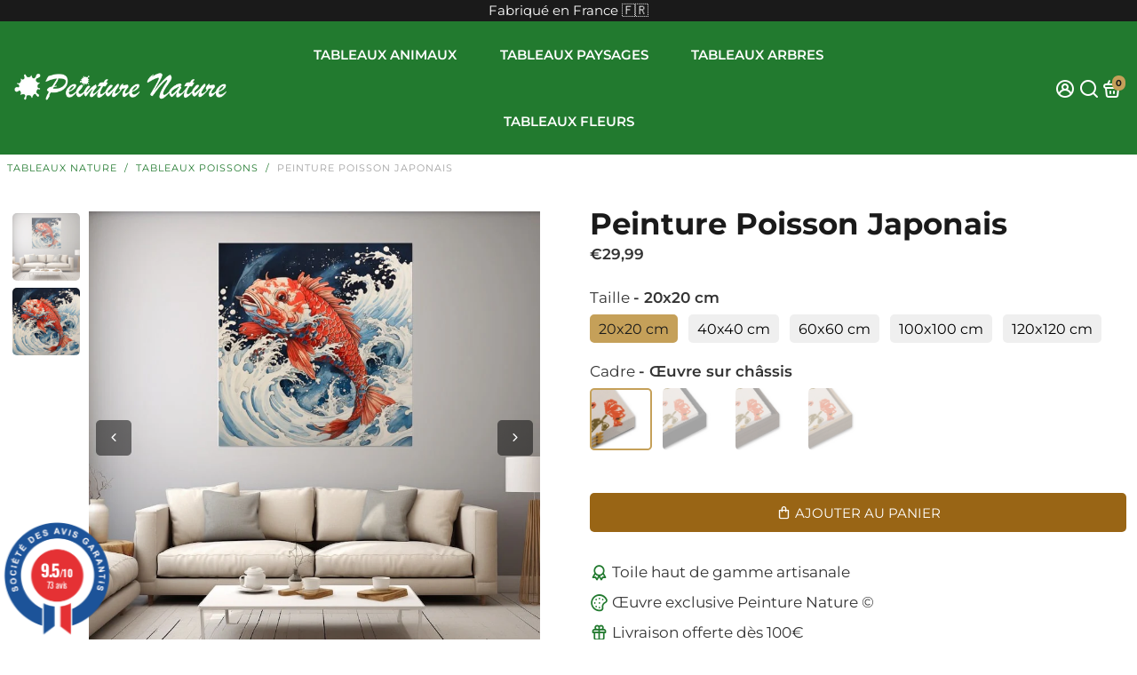

--- FILE ---
content_type: text/html; charset=utf-8
request_url: https://peinture-nature.com/products/poisson-japonais-peinture
body_size: 72451
content:
<!doctype html>
<html>
  <head>

  <!-- Pinterest -->
   <meta name="p:domain_verify" content="234d87a10ed1108c456cbfe9702ef4a8"/>

  <!-- Global site tag (gtag.js) - Google Analytics -->
<script async src="https://www.googletagmanager.com/gtag/js?id=G-R1BZQFLDX5"></script>
<script>
  window.dataLayer = window.dataLayer || [];
  function gtag(){dataLayer.push(arguments);}
  gtag('js', new Date());

  gtag('config', 'G-R1BZQFLDX5');
</script>
  
  <meta name="google-site-verification" content="eC010VRLFPJqjyUZAgzuPNnjjInsIMqJGTZ2cB-5BPw" />

  <meta name="google-site-verification" content="TpvDSQrTgynuU0Q7XcgcAmvcL_Mz5nUl_tflAH6uWLQ" />

  <!-- Google tag (gtag.js) -->
<script async src="https://www.googletagmanager.com/gtag/js?id=AW-16631408013"></script>
<script>
  window.dataLayer = window.dataLayer || [];
  function gtag(){dataLayer.push(arguments);}
  gtag('js', new Date());

  gtag('config', 'AW-16631408013');
</script>

  <!-- Meta Pixel Code -->
<script>
  !function(f,b,e,v,n,t,s)
  {if(f.fbq)return;n=f.fbq=function(){n.callMethod?
  n.callMethod.apply(n,arguments):n.queue.push(arguments)};
  if(!f._fbq)f._fbq=n;n.push=n;n.loaded=!0;n.version='2.0';
  n.queue=[];t=b.createElement(e);t.async=!0;
  t.src=v;s=b.getElementsByTagName(e)[0];
  s.parentNode.insertBefore(t,s)}(window, document,'script',
  'https://connect.facebook.net/en_US/fbevents.js');
  fbq('init', '2435119313456207');
  fbq('track', 'PageView');
</script>
<noscript><img height="1" width="1" style="display:none"
  src="https://www.facebook.com/tr?id=2435119313456207&ev=PageView&noscript=1"
/></noscript>
<!-- End Meta Pixel Code -->

<!--
888888b.                              888                88888888888 888                                      
888  "88b                             888                    888     888                                      
888  .88P                             888                    888     888                                      
8888888K.   .d88b.   .d88b.  .d8888b  888888 .d88b.  888d888 888     88888b.   .d88b.  88888b.d88b.   .d88b.  
888  "Y88b d88""88b d88""88b 88K      888   d8P  Y8b 888P"   888     888 "88b d8P  Y8b 888 "888 "88b d8P  Y8b 
888    888 888  888 888  888 "Y8888b. 888   88888888 888     888     888  888 88888888 888  888  888 88888888 
888   d88P Y88..88P Y88..88P      X88 Y88b. Y8b.     888     888     888  888 Y8b.     888  888  888 Y8b.     
8888888P"   "Y88P"   "Y88P"   88888P'  "Y888 "Y8888  888     888     888  888  "Y8888  888  888  888  "Y8888  
-->
    <title>
      Peinture Poisson Japonais | Peinture Nature
    </title>
    
    <meta name="description" content="Retrouvez la Peinture Poisson Japonais offrant une représentation artistique élégante et raffinée. Peinture Nature : décoration verte de référence en France" />
    
    <link rel="canonical" href="https://peinture-nature.com/products/poisson-japonais-peinture" />
    <link href="https://static.boostertheme.co" rel="preconnect" crossorigin>
    <link rel="dns-prefetch" href="//static.boostertheme.co">
    <link href="https://theme.boostertheme.com" rel="preconnect" crossorigin>
    <link rel="dns-prefetch" href="//theme.boostertheme.com">
    <meta charset="utf-8">
    <meta http-equiv="X-UA-Compatible" content="IE=edge,chrome=1">
    <meta name="viewport" content="width=device-width,initial-scale=1,shrink-to-fit=no">

    


    <link rel="apple-touch-icon" sizes="180x180" href="//peinture-nature.com/cdn/shop/files/Favicon-Peinture-Nature-Or-Clair_180x180_crop_center.png?v=1768214805">
    <link rel="icon" type="image/png" sizes="32x32" href="//peinture-nature.com/cdn/shop/files/Favicon-Peinture-Nature-Or-Clair_32x32_crop_center.png?v=1768214805">
    <link rel="icon" type="image/png" sizes="16x16" href="//peinture-nature.com/cdn/shop/files/Favicon-Peinture-Nature-Or-Clair_16x16_crop_center.png?v=1768214805">
    <link rel="manifest" href="//peinture-nature.com/cdn/shop/t/110/assets/site.webmanifest?v=27299433228195918081768425726">
    <meta name="msapplication-TileColor" content="">
    <meta name="theme-color" content=">


    <script>window.performance && window.performance.mark && window.performance.mark('shopify.content_for_header.start');</script><meta name="google-site-verification" content="fK8OX5yBBCx-f4c5V3sopKPMRPkUlJa2wDdMgOP2S4M">
<meta name="facebook-domain-verification" content="mt792uyx1djw7cl92spwlj98yy6moj">
<meta id="shopify-digital-wallet" name="shopify-digital-wallet" content="/62197596383/digital_wallets/dialog">
<meta name="shopify-checkout-api-token" content="f668d22117286441a304195eae4e1ae4">
<meta id="in-context-paypal-metadata" data-shop-id="62197596383" data-venmo-supported="false" data-environment="production" data-locale="fr_FR" data-paypal-v4="true" data-currency="EUR">
<link rel="alternate" type="application/json+oembed" href="https://peinture-nature.com/products/poisson-japonais-peinture.oembed">
<script async="async" src="/checkouts/internal/preloads.js?locale=fr-FR"></script>
<link rel="preconnect" href="https://shop.app" crossorigin="anonymous">
<script async="async" src="https://shop.app/checkouts/internal/preloads.js?locale=fr-FR&shop_id=62197596383" crossorigin="anonymous"></script>
<script id="apple-pay-shop-capabilities" type="application/json">{"shopId":62197596383,"countryCode":"FR","currencyCode":"EUR","merchantCapabilities":["supports3DS"],"merchantId":"gid:\/\/shopify\/Shop\/62197596383","merchantName":"Peinture Nature","requiredBillingContactFields":["postalAddress","email"],"requiredShippingContactFields":["postalAddress","email"],"shippingType":"shipping","supportedNetworks":["visa","masterCard","amex","maestro"],"total":{"type":"pending","label":"Peinture Nature","amount":"1.00"},"shopifyPaymentsEnabled":true,"supportsSubscriptions":true}</script>
<script id="shopify-features" type="application/json">{"accessToken":"f668d22117286441a304195eae4e1ae4","betas":["rich-media-storefront-analytics"],"domain":"peinture-nature.com","predictiveSearch":true,"shopId":62197596383,"locale":"fr"}</script>
<script>var Shopify = Shopify || {};
Shopify.shop = "art-et-peinture.myshopify.com";
Shopify.locale = "fr";
Shopify.currency = {"active":"EUR","rate":"1.0"};
Shopify.country = "FR";
Shopify.theme = {"name":"2026.01.20 - Adaptation Couleurs LP","id":186092421444,"schema_name":"Booster-7.0.0","schema_version":"7.0.0","theme_store_id":null,"role":"main"};
Shopify.theme.handle = "null";
Shopify.theme.style = {"id":null,"handle":null};
Shopify.cdnHost = "peinture-nature.com/cdn";
Shopify.routes = Shopify.routes || {};
Shopify.routes.root = "/";</script>
<script type="module">!function(o){(o.Shopify=o.Shopify||{}).modules=!0}(window);</script>
<script>!function(o){function n(){var o=[];function n(){o.push(Array.prototype.slice.apply(arguments))}return n.q=o,n}var t=o.Shopify=o.Shopify||{};t.loadFeatures=n(),t.autoloadFeatures=n()}(window);</script>
<script>
  window.ShopifyPay = window.ShopifyPay || {};
  window.ShopifyPay.apiHost = "shop.app\/pay";
  window.ShopifyPay.redirectState = null;
</script>
<script id="shop-js-analytics" type="application/json">{"pageType":"product"}</script>
<script defer="defer" async type="module" src="//peinture-nature.com/cdn/shopifycloud/shop-js/modules/v2/client.init-shop-cart-sync_DyYWCJny.fr.esm.js"></script>
<script defer="defer" async type="module" src="//peinture-nature.com/cdn/shopifycloud/shop-js/modules/v2/chunk.common_BDBm0ZZC.esm.js"></script>
<script type="module">
  await import("//peinture-nature.com/cdn/shopifycloud/shop-js/modules/v2/client.init-shop-cart-sync_DyYWCJny.fr.esm.js");
await import("//peinture-nature.com/cdn/shopifycloud/shop-js/modules/v2/chunk.common_BDBm0ZZC.esm.js");

  window.Shopify.SignInWithShop?.initShopCartSync?.({"fedCMEnabled":true,"windoidEnabled":true});

</script>
<script>
  window.Shopify = window.Shopify || {};
  if (!window.Shopify.featureAssets) window.Shopify.featureAssets = {};
  window.Shopify.featureAssets['shop-js'] = {"shop-cart-sync":["modules/v2/client.shop-cart-sync_B_Bw5PRo.fr.esm.js","modules/v2/chunk.common_BDBm0ZZC.esm.js"],"init-fed-cm":["modules/v2/client.init-fed-cm_-pdRnAOg.fr.esm.js","modules/v2/chunk.common_BDBm0ZZC.esm.js"],"init-windoid":["modules/v2/client.init-windoid_DnYlFG1h.fr.esm.js","modules/v2/chunk.common_BDBm0ZZC.esm.js"],"init-shop-email-lookup-coordinator":["modules/v2/client.init-shop-email-lookup-coordinator_BCzilhpw.fr.esm.js","modules/v2/chunk.common_BDBm0ZZC.esm.js"],"shop-cash-offers":["modules/v2/client.shop-cash-offers_C5kHJTSN.fr.esm.js","modules/v2/chunk.common_BDBm0ZZC.esm.js","modules/v2/chunk.modal_CtqKD1z8.esm.js"],"shop-button":["modules/v2/client.shop-button_mcpRJFuh.fr.esm.js","modules/v2/chunk.common_BDBm0ZZC.esm.js"],"shop-toast-manager":["modules/v2/client.shop-toast-manager_C_QXj6h0.fr.esm.js","modules/v2/chunk.common_BDBm0ZZC.esm.js"],"avatar":["modules/v2/client.avatar_BTnouDA3.fr.esm.js"],"pay-button":["modules/v2/client.pay-button_DsS5m06H.fr.esm.js","modules/v2/chunk.common_BDBm0ZZC.esm.js"],"init-shop-cart-sync":["modules/v2/client.init-shop-cart-sync_DyYWCJny.fr.esm.js","modules/v2/chunk.common_BDBm0ZZC.esm.js"],"shop-login-button":["modules/v2/client.shop-login-button_BEQFZ84Y.fr.esm.js","modules/v2/chunk.common_BDBm0ZZC.esm.js","modules/v2/chunk.modal_CtqKD1z8.esm.js"],"init-customer-accounts-sign-up":["modules/v2/client.init-customer-accounts-sign-up_QowAcxX2.fr.esm.js","modules/v2/client.shop-login-button_BEQFZ84Y.fr.esm.js","modules/v2/chunk.common_BDBm0ZZC.esm.js","modules/v2/chunk.modal_CtqKD1z8.esm.js"],"init-shop-for-new-customer-accounts":["modules/v2/client.init-shop-for-new-customer-accounts_BFJXT-UG.fr.esm.js","modules/v2/client.shop-login-button_BEQFZ84Y.fr.esm.js","modules/v2/chunk.common_BDBm0ZZC.esm.js","modules/v2/chunk.modal_CtqKD1z8.esm.js"],"init-customer-accounts":["modules/v2/client.init-customer-accounts_BBfGV8Xt.fr.esm.js","modules/v2/client.shop-login-button_BEQFZ84Y.fr.esm.js","modules/v2/chunk.common_BDBm0ZZC.esm.js","modules/v2/chunk.modal_CtqKD1z8.esm.js"],"shop-follow-button":["modules/v2/client.shop-follow-button_9fzI0NJX.fr.esm.js","modules/v2/chunk.common_BDBm0ZZC.esm.js","modules/v2/chunk.modal_CtqKD1z8.esm.js"],"checkout-modal":["modules/v2/client.checkout-modal_DHwrZ6kr.fr.esm.js","modules/v2/chunk.common_BDBm0ZZC.esm.js","modules/v2/chunk.modal_CtqKD1z8.esm.js"],"lead-capture":["modules/v2/client.lead-capture_D3unuPP3.fr.esm.js","modules/v2/chunk.common_BDBm0ZZC.esm.js","modules/v2/chunk.modal_CtqKD1z8.esm.js"],"shop-login":["modules/v2/client.shop-login_C8y8Opox.fr.esm.js","modules/v2/chunk.common_BDBm0ZZC.esm.js","modules/v2/chunk.modal_CtqKD1z8.esm.js"],"payment-terms":["modules/v2/client.payment-terms_DoIedF_y.fr.esm.js","modules/v2/chunk.common_BDBm0ZZC.esm.js","modules/v2/chunk.modal_CtqKD1z8.esm.js"]};
</script>
<script>(function() {
  var isLoaded = false;
  function asyncLoad() {
    if (isLoaded) return;
    isLoaded = true;
    var urls = ["https:\/\/ecommplugins-scripts.trustpilot.com\/v2.1\/js\/header.min.js?settings=eyJrZXkiOiJVRGFaRDlOM0Vab3pIYXRpIiwicyI6Im5vbmUifQ==\u0026v=2.5\u0026shop=art-et-peinture.myshopify.com","https:\/\/ecommplugins-trustboxsettings.trustpilot.com\/art-et-peinture.myshopify.com.js?settings=1727627030575\u0026shop=art-et-peinture.myshopify.com","https:\/\/ecommerce-editor-connector.live.gelato.tech\/ecommerce-editor\/v1\/shopify.esm.js?c=7960ca74-4242-4fc9-875d-79e34d9f7999\u0026s=464fce2b-595a-4ac9-8ea4-31e37f831e4f\u0026shop=art-et-peinture.myshopify.com","\/\/cdn.shopify.com\/proxy\/b78114db3909120aefe58eb33d6e07a2302abba09a910426e9557773b17f8e6b\/api.goaffpro.com\/loader.js?shop=art-et-peinture.myshopify.com\u0026sp-cache-control=cHVibGljLCBtYXgtYWdlPTkwMA"];
    for (var i = 0; i < urls.length; i++) {
      var s = document.createElement('script');
      s.type = 'text/javascript';
      s.async = true;
      s.src = urls[i];
      var x = document.getElementsByTagName('script')[0];
      x.parentNode.insertBefore(s, x);
    }
  };
  if(window.attachEvent) {
    window.attachEvent('onload', asyncLoad);
  } else {
    window.addEventListener('load', asyncLoad, false);
  }
})();</script>
<script id="__st">var __st={"a":62197596383,"offset":3600,"reqid":"d9b69421-fa47-4d48-b1d7-a6bbee89ad9a-1768933402","pageurl":"peinture-nature.com\/products\/poisson-japonais-peinture","u":"6017d1da4316","p":"product","rtyp":"product","rid":8868698325316};</script>
<script>window.ShopifyPaypalV4VisibilityTracking = true;</script>
<script id="captcha-bootstrap">!function(){'use strict';const t='contact',e='account',n='new_comment',o=[[t,t],['blogs',n],['comments',n],[t,'customer']],c=[[e,'customer_login'],[e,'guest_login'],[e,'recover_customer_password'],[e,'create_customer']],r=t=>t.map((([t,e])=>`form[action*='/${t}']:not([data-nocaptcha='true']) input[name='form_type'][value='${e}']`)).join(','),a=t=>()=>t?[...document.querySelectorAll(t)].map((t=>t.form)):[];function s(){const t=[...o],e=r(t);return a(e)}const i='password',u='form_key',d=['recaptcha-v3-token','g-recaptcha-response','h-captcha-response',i],f=()=>{try{return window.sessionStorage}catch{return}},m='__shopify_v',_=t=>t.elements[u];function p(t,e,n=!1){try{const o=window.sessionStorage,c=JSON.parse(o.getItem(e)),{data:r}=function(t){const{data:e,action:n}=t;return t[m]||n?{data:e,action:n}:{data:t,action:n}}(c);for(const[e,n]of Object.entries(r))t.elements[e]&&(t.elements[e].value=n);n&&o.removeItem(e)}catch(o){console.error('form repopulation failed',{error:o})}}const l='form_type',E='cptcha';function T(t){t.dataset[E]=!0}const w=window,h=w.document,L='Shopify',v='ce_forms',y='captcha';let A=!1;((t,e)=>{const n=(g='f06e6c50-85a8-45c8-87d0-21a2b65856fe',I='https://cdn.shopify.com/shopifycloud/storefront-forms-hcaptcha/ce_storefront_forms_captcha_hcaptcha.v1.5.2.iife.js',D={infoText:'Protégé par hCaptcha',privacyText:'Confidentialité',termsText:'Conditions'},(t,e,n)=>{const o=w[L][v],c=o.bindForm;if(c)return c(t,g,e,D).then(n);var r;o.q.push([[t,g,e,D],n]),r=I,A||(h.body.append(Object.assign(h.createElement('script'),{id:'captcha-provider',async:!0,src:r})),A=!0)});var g,I,D;w[L]=w[L]||{},w[L][v]=w[L][v]||{},w[L][v].q=[],w[L][y]=w[L][y]||{},w[L][y].protect=function(t,e){n(t,void 0,e),T(t)},Object.freeze(w[L][y]),function(t,e,n,w,h,L){const[v,y,A,g]=function(t,e,n){const i=e?o:[],u=t?c:[],d=[...i,...u],f=r(d),m=r(i),_=r(d.filter((([t,e])=>n.includes(e))));return[a(f),a(m),a(_),s()]}(w,h,L),I=t=>{const e=t.target;return e instanceof HTMLFormElement?e:e&&e.form},D=t=>v().includes(t);t.addEventListener('submit',(t=>{const e=I(t);if(!e)return;const n=D(e)&&!e.dataset.hcaptchaBound&&!e.dataset.recaptchaBound,o=_(e),c=g().includes(e)&&(!o||!o.value);(n||c)&&t.preventDefault(),c&&!n&&(function(t){try{if(!f())return;!function(t){const e=f();if(!e)return;const n=_(t);if(!n)return;const o=n.value;o&&e.removeItem(o)}(t);const e=Array.from(Array(32),(()=>Math.random().toString(36)[2])).join('');!function(t,e){_(t)||t.append(Object.assign(document.createElement('input'),{type:'hidden',name:u})),t.elements[u].value=e}(t,e),function(t,e){const n=f();if(!n)return;const o=[...t.querySelectorAll(`input[type='${i}']`)].map((({name:t})=>t)),c=[...d,...o],r={};for(const[a,s]of new FormData(t).entries())c.includes(a)||(r[a]=s);n.setItem(e,JSON.stringify({[m]:1,action:t.action,data:r}))}(t,e)}catch(e){console.error('failed to persist form',e)}}(e),e.submit())}));const S=(t,e)=>{t&&!t.dataset[E]&&(n(t,e.some((e=>e===t))),T(t))};for(const o of['focusin','change'])t.addEventListener(o,(t=>{const e=I(t);D(e)&&S(e,y())}));const B=e.get('form_key'),M=e.get(l),P=B&&M;t.addEventListener('DOMContentLoaded',(()=>{const t=y();if(P)for(const e of t)e.elements[l].value===M&&p(e,B);[...new Set([...A(),...v().filter((t=>'true'===t.dataset.shopifyCaptcha))])].forEach((e=>S(e,t)))}))}(h,new URLSearchParams(w.location.search),n,t,e,['guest_login'])})(!0,!0)}();</script>
<script integrity="sha256-4kQ18oKyAcykRKYeNunJcIwy7WH5gtpwJnB7kiuLZ1E=" data-source-attribution="shopify.loadfeatures" defer="defer" src="//peinture-nature.com/cdn/shopifycloud/storefront/assets/storefront/load_feature-a0a9edcb.js" crossorigin="anonymous"></script>
<script crossorigin="anonymous" defer="defer" src="//peinture-nature.com/cdn/shopifycloud/storefront/assets/shopify_pay/storefront-65b4c6d7.js?v=20250812"></script>
<script data-source-attribution="shopify.dynamic_checkout.dynamic.init">var Shopify=Shopify||{};Shopify.PaymentButton=Shopify.PaymentButton||{isStorefrontPortableWallets:!0,init:function(){window.Shopify.PaymentButton.init=function(){};var t=document.createElement("script");t.src="https://peinture-nature.com/cdn/shopifycloud/portable-wallets/latest/portable-wallets.fr.js",t.type="module",document.head.appendChild(t)}};
</script>
<script data-source-attribution="shopify.dynamic_checkout.buyer_consent">
  function portableWalletsHideBuyerConsent(e){var t=document.getElementById("shopify-buyer-consent"),n=document.getElementById("shopify-subscription-policy-button");t&&n&&(t.classList.add("hidden"),t.setAttribute("aria-hidden","true"),n.removeEventListener("click",e))}function portableWalletsShowBuyerConsent(e){var t=document.getElementById("shopify-buyer-consent"),n=document.getElementById("shopify-subscription-policy-button");t&&n&&(t.classList.remove("hidden"),t.removeAttribute("aria-hidden"),n.addEventListener("click",e))}window.Shopify?.PaymentButton&&(window.Shopify.PaymentButton.hideBuyerConsent=portableWalletsHideBuyerConsent,window.Shopify.PaymentButton.showBuyerConsent=portableWalletsShowBuyerConsent);
</script>
<script data-source-attribution="shopify.dynamic_checkout.cart.bootstrap">document.addEventListener("DOMContentLoaded",(function(){function t(){return document.querySelector("shopify-accelerated-checkout-cart, shopify-accelerated-checkout")}if(t())Shopify.PaymentButton.init();else{new MutationObserver((function(e,n){t()&&(Shopify.PaymentButton.init(),n.disconnect())})).observe(document.body,{childList:!0,subtree:!0})}}));
</script>
<link id="shopify-accelerated-checkout-styles" rel="stylesheet" media="screen" href="https://peinture-nature.com/cdn/shopifycloud/portable-wallets/latest/accelerated-checkout-backwards-compat.css" crossorigin="anonymous">
<style id="shopify-accelerated-checkout-cart">
        #shopify-buyer-consent {
  margin-top: 1em;
  display: inline-block;
  width: 100%;
}

#shopify-buyer-consent.hidden {
  display: none;
}

#shopify-subscription-policy-button {
  background: none;
  border: none;
  padding: 0;
  text-decoration: underline;
  font-size: inherit;
  cursor: pointer;
}

#shopify-subscription-policy-button::before {
  box-shadow: none;
}

      </style>

<script>window.performance && window.performance.mark && window.performance.mark('shopify.content_for_header.end');</script>

    <style>
              @font-face {
  font-family: Montserrat;
  font-weight: 700;
  font-style: normal;
  src: url("//peinture-nature.com/cdn/fonts/montserrat/montserrat_n7.3c434e22befd5c18a6b4afadb1e3d77c128c7939.woff2") format("woff2"),
       url("//peinture-nature.com/cdn/fonts/montserrat/montserrat_n7.5d9fa6e2cae713c8fb539a9876489d86207fe957.woff") format("woff");
font-display: swap;}
      @font-face {
  font-family: Montserrat;
  font-weight: 400;
  font-style: normal;
  src: url("//peinture-nature.com/cdn/fonts/montserrat/montserrat_n4.81949fa0ac9fd2021e16436151e8eaa539321637.woff2") format("woff2"),
       url("//peinture-nature.com/cdn/fonts/montserrat/montserrat_n4.a6c632ca7b62da89c3594789ba828388aac693fe.woff") format("woff");
font-display: swap;}
     @font-face {
  font-family: Montserrat;
  font-weight: 600;
  font-style: normal;
  src: url("//peinture-nature.com/cdn/fonts/montserrat/montserrat_n6.1326b3e84230700ef15b3a29fb520639977513e0.woff2") format("woff2"),
       url("//peinture-nature.com/cdn/fonts/montserrat/montserrat_n6.652f051080eb14192330daceed8cd53dfdc5ead9.woff") format("woff");
font-display: swap;}
     @font-face {
  font-family: Montserrat;
  font-weight: 700;
  font-style: normal;
  src: url("//peinture-nature.com/cdn/fonts/montserrat/montserrat_n7.3c434e22befd5c18a6b4afadb1e3d77c128c7939.woff2") format("woff2"),
       url("//peinture-nature.com/cdn/fonts/montserrat/montserrat_n7.5d9fa6e2cae713c8fb539a9876489d86207fe957.woff") format("woff");
font-display: swap;}
 :root{--baseFont: Montserrat, sans-serif;--titleFont: Montserrat, sans-serif;--smallFontSize: 15px;--baseFontSize: 17px;--mediumFontSize: 34px;--mediumSubtitleFontSize: 27.2px;--bigFontSize: 48px;--headingFontSize: 34px;--subHeadingFontSize: 17px;--bodyBackgroundColor: #FFFFFF;--textColor:  #333333;--titleColor: #1a1a1a;--secondaryBodyBackgroundColor: #FFF;--secondaryTextColor: #333333;--linkColor: #1a1a1a;--gLinkColor: #1a1a1a;--accentColor: #c5a059;--accentColor005: rgba(197, 160, 89, 0.05);--accentColor01: rgba(197, 160, 89, 0.1);--accentColor025: rgba(197, 160, 89, 0.25);--accentColor05: rgba(197, 160, 89, 0.5);--accentColor075: rgba(197, 160, 89, 0.75);--accentTextColor: #1a1a1a;--secondaryAccentColor: #efefef;--secondaryAccentTextColor: #1a1a1a;--disabledBackgroundColor: ;--disabledTextColor: ;--alertColor: #8b0000;--alertColor005: rgba(139, 0, 0, 0.05);--borderRadius: 6px;--borderRadiusSmall: 5px;--cardPadding: 12px;--maxwidth:1280px;;--inputFill: #efefef;--inputContent: #000000}*{box-sizing:border-box;backface-visibility:hidden}html{-webkit-text-size-adjust:100%}body{margin:0}main{display:block}hr{box-sizing:content-box;height:0;overflow:visible}pre{font-family:monospace, monospace;font-size:1em}a{background-color:transparent}abbr[title]{border-bottom:none;text-decoration:underline;text-decoration:underline dotted}b,strong{font-weight:bolder}code,kbd,samp{font-family:monospace, monospace;font-size:1em}small{font-size:80%}sub,sup{font-size:75%;line-height:0;position:relative;vertical-align:baseline}sub{bottom:-0.25em}sup{top:-0.5em}img{border-style:none;max-width:100%;height:auto}button,input,optgroup,select,textarea{font-family:inherit;font-size:100%;line-height:1.15;margin:0;background:var(--inputFill);color:var(--inputContent);border:0px solid #e2e2e2;border-radius:var(--borderRadiusSmall)}button:hover,select:hover{cursor:pointer}button,input{overflow:visible}button,select{text-transform:none}button,[type="button"],[type="reset"],[type="submit"]{-webkit-appearance:button}button::-moz-focus-inner,[type="button"]::-moz-focus-inner,[type="reset"]::-moz-focus-inner,[type="submit"]::-moz-focus-inner{border-style:none;padding:0}button:-moz-focusring,[type="button"]:-moz-focusring,[type="reset"]:-moz-focusring,[type="submit"]:-moz-focusring{outline:1px dotted ButtonText}fieldset{padding:0.35em 0.75em 0.625em}legend{box-sizing:border-box;color:inherit;display:table;max-width:100%;padding:0;white-space:normal}progress{vertical-align:baseline}textarea{overflow:auto}[type="checkbox"],[type="radio"]{box-sizing:border-box;padding:0}[type="number"]::-webkit-inner-spin-button,[type="number"]::-webkit-outer-spin-button{height:auto}[type="search"]{-webkit-appearance:textfield;outline-offset:-2px}[type="search"]::-webkit-search-decoration{-webkit-appearance:none}::-webkit-file-upload-button{-webkit-appearance:button;font:inherit}details{display:block}summary{display:list-item}template{display:none}[hidden]{display:none}:focus{outline:0}select:focus,input:focus{border:0px solid darken(#e2e2e2, 20%)}[class^="col"] p{width:100%}.container-fluid,.container{margin-right:auto;margin-left:auto}.row-container{margin:auto auto}.row{position:relative;display:-webkit-box;display:-ms-flexbox;display:flex;-webkit-box-flex:0;-ms-flex:0 1 auto;flex:0 1 auto;-webkit-box-orient:horizontal;-webkit-box-direction:normal;-ms-flex-direction:row;flex-direction:row;-ms-flex-wrap:wrap;flex-wrap:wrap;width:100%}.row.reverse{-webkit-box-orient:horizontal;-webkit-box-direction:reverse;-ms-flex-direction:row-reverse;flex-direction:row-reverse}.col.reverse{-webkit-box-orient:vertical;-webkit-box-direction:reverse;-ms-flex-direction:column-reverse;flex-direction:column-reverse}.hide{display:none !important}.col-min,.col,.col-1,.col-2,.col-3,.col-4,.col-5,.col-6,.col-7,.col-8,.col-9,.col-10,.col-11,.col-12,.col-offset-0,.col-offset-1,.col-offset-2,.col-offset-3,.col-offset-4,.col-offset-5,.col-offset-6,.col-offset-7,.col-offset-8,.col-offset-9,.col-offset-10,.col-offset-11,.col-offset-12{display:flex;-webkit-box-flex:0;-ms-flex:0 0 auto;flex:0 0 auto;padding-right:12px;padding-left:12px}.col-min{max-width:100%}.col{-webkit-box-flex:1;-ms-flex-positive:1;flex-grow:1;-ms-flex-preferred-size:0;flex-basis:0;max-width:100%}.col-1{-ms-flex-preferred-size:8.33333333%;flex-basis:8.33333333%;max-width:8.33333333%}.col-2{-ms-flex-preferred-size:16.66666667%;flex-basis:16.66666667%;max-width:16.66666667%}.col-3{-ms-flex-preferred-size:25%;flex-basis:25%;max-width:25%}.col-4{-ms-flex-preferred-size:33.33333333%;flex-basis:33.33333333%;max-width:33.33333333%}.col-5{-ms-flex-preferred-size:41.66666667%;flex-basis:41.66666667%;max-width:41.66666667%}.col-6{-ms-flex-preferred-size:50%;flex-basis:50%;max-width:50%}.col-7{-ms-flex-preferred-size:58.33333333%;flex-basis:58.33333333%;max-width:58.33333333%}.col-8{-ms-flex-preferred-size:66.66666667%;flex-basis:66.66666667%;max-width:66.66666667%}.col-9{-ms-flex-preferred-size:75%;flex-basis:75%;max-width:75%}.col-10{-ms-flex-preferred-size:83.33333333%;flex-basis:83.33333333%;max-width:83.33333333%}.col-11{-ms-flex-preferred-size:91.66666667%;flex-basis:91.66666667%;max-width:91.66666667%}.col-12{-ms-flex-preferred-size:100%;flex-basis:100%;max-width:100%}.col-offset-0{margin-left:0}.col-offset-1{margin-left:8.33333333%}.col-offset-2{margin-left:16.66666667%}.col-offset-3{margin-left:25%}.col-offset-4{margin-left:33.33333333%}.col-offset-5{margin-left:41.66666667%}.col-offset-6{margin-left:50%}.col-offset-7{margin-left:58.33333333%}.col-offset-8{margin-left:66.66666667%}.col-offset-9{margin-left:75%}.col-offset-10{margin-left:83.33333333%}.col-offset-11{margin-left:91.66666667%}.start{-webkit-box-pack:start;-ms-flex-pack:start;justify-content:flex-start;justify-items:flex-start;text-align:left;text-align:start}.center{-webkit-box-pack:center;-ms-flex-pack:center;justify-content:center;justify-items:center;text-align:center}.end{-webkit-box-pack:end;-ms-flex-pack:end;justify-content:flex-end;justify-items:flex-end;text-align:right;text-align:end}.top{-webkit-box-align:start;-ms-flex-align:start;align-items:flex-start;align-content:flex-start}.middle{-webkit-box-align:center;-ms-flex-align:center;align-items:center;align-content:center}.bottom{-webkit-box-align:end;-ms-flex-align:end;align-items:flex-end;align-content:flex-end}.around{-ms-flex-pack:distribute;justify-content:space-around}.between{-webkit-box-pack:justify;-ms-flex-pack:justify;justify-content:space-between}.first{-webkit-box-ordinal-group:0;-ms-flex-order:-1;order:-1}.last{-webkit-box-ordinal-group:2;-ms-flex-order:1;order:1}@media only screen and (min-width: 600px){.col-sm-min,.col-sm,.col-sm-1,.col-sm-2,.col-sm-3,.col-sm-4,.col-sm-5,.col-sm-6,.col-sm-7,.col-sm-8,.col-sm-9,.col-sm-10,.col-sm-11,.col-sm-12,.col-sm-offset-0,.col-sm-offset-1,.col-sm-offset-2,.col-sm-offset-3,.col-sm-offset-4,.col-sm-offset-5,.col-sm-offset-6,.col-sm-offset-7,.col-sm-offset-8,.col-sm-offset-9,.col-sm-offset-10,.col-sm-offset-11,.col-sm-offset-12{display:flex;-webkit-box-flex:0;-ms-flex:0 0 auto;flex:0 0 auto;padding-right:12px;padding-left:12px}.col-sm{-webkit-box-flex:1;-ms-flex-positive:1;flex-grow:1;-ms-flex-preferred-size:0;flex-basis:0;max-width:100%}.col-sm-1{-ms-flex-preferred-size:8.33333333%;flex-basis:8.33333333%;max-width:8.33333333%}.col-sm-2{-ms-flex-preferred-size:16.66666667%;flex-basis:16.66666667%;max-width:16.66666667%}.col-sm-3{-ms-flex-preferred-size:25%;flex-basis:25%;max-width:25%}.col-sm-4{-ms-flex-preferred-size:33.33333333%;flex-basis:33.33333333%;max-width:33.33333333%}.col-sm-5{-ms-flex-preferred-size:41.66666667%;flex-basis:41.66666667%;max-width:41.66666667%}.col-sm-6{-ms-flex-preferred-size:50%;flex-basis:50%;max-width:50%}.col-sm-7{-ms-flex-preferred-size:58.33333333%;flex-basis:58.33333333%;max-width:58.33333333%}.col-sm-8{-ms-flex-preferred-size:66.66666667%;flex-basis:66.66666667%;max-width:66.66666667%}.col-sm-9{-ms-flex-preferred-size:75%;flex-basis:75%;max-width:75%}.col-sm-10{-ms-flex-preferred-size:83.33333333%;flex-basis:83.33333333%;max-width:83.33333333%}.col-sm-11{-ms-flex-preferred-size:91.66666667%;flex-basis:91.66666667%;max-width:91.66666667%}.col-sm-12{-ms-flex-preferred-size:100%;flex-basis:100%;max-width:100%}.col-sm-offset-0{margin-left:0}.col-sm-offset-1{margin-left:8.33333333%}.col-sm-offset-2{margin-left:16.66666667%}.col-sm-offset-3{margin-left:25%}.col-sm-offset-4{margin-left:33.33333333%}.col-sm-offset-5{margin-left:41.66666667%}.col-sm-offset-6{margin-left:50%}.col-sm-offset-7{margin-left:58.33333333%}.col-sm-offset-8{margin-left:66.66666667%}.col-sm-offset-9{margin-left:75%}.col-sm-offset-10{margin-left:83.33333333%}.col-sm-offset-11{margin-left:91.66666667%}.start-sm{-webkit-box-pack:start;-ms-flex-pack:start;justify-content:flex-start;text-align:left;text-align:start}.center-sm{-webkit-box-pack:center;-ms-flex-pack:center;justify-content:center;text-align:center}.end-sm{-webkit-box-pack:end;-ms-flex-pack:end;justify-content:flex-end;text-align:right;text-align:end}.top-sm{-webkit-box-align:start;-ms-flex-align:start;align-items:flex-start}.middle-sm{-webkit-box-align:center;-ms-flex-align:center;align-items:center}.bottom-sm{-webkit-box-align:end;-ms-flex-align:end;align-items:flex-end}.around-sm{-ms-flex-pack:distribute;justify-content:space-around}.between-sm{-webkit-box-pack:justify;-ms-flex-pack:justify;justify-content:space-between}.first-sm{-webkit-box-ordinal-group:0;-ms-flex-order:-1;order:-1}.last-sm{-webkit-box-ordinal-group:2;-ms-flex-order:1;order:1}}@media only screen and (min-width: 768px){.col-md-min,.col-md,.col-md-1,.col-md-2,.col-md-3,.col-md-4,.col-md-5,.col-md-6,.col-md-7,.col-md-8,.col-md-9,.col-md-10,.col-md-11,.col-md-12,.col-md-1-5,.col-md-offset-0,.col-md-offset-1,.col-md-offset-2,.col-md-offset-3,.col-md-offset-4,.col-md-offset-5,.col-md-offset-6,.col-md-offset-7,.col-md-offset-8,.col-md-offset-9,.col-md-offset-10,.col-md-offset-11,.col-md-offset-12{display:flex;-webkit-box-flex:0;-ms-flex:0 0 auto;flex:0 0 auto;padding-right:12px;padding-left:12px}.col-md{-webkit-box-flex:1;-ms-flex-positive:1;flex-grow:1;-ms-flex-preferred-size:0;flex-basis:0;max-width:100%}.col-md-1-5{-ms-flex-preferred-size:20%;flex-basis:20%;max-width:20%}.col-md-1{-ms-flex-preferred-size:8.33333333%;flex-basis:8.33333333%;max-width:8.33333333%}.col-md-2{-ms-flex-preferred-size:16.66666667%;flex-basis:16.66666667%;max-width:16.66666667%}.col-md-3{-ms-flex-preferred-size:25%;flex-basis:25%;max-width:25%}.col-md-4{-ms-flex-preferred-size:33.33333333%;flex-basis:33.33333333%;max-width:33.33333333%}.col-md-5{-ms-flex-preferred-size:41.66666667%;flex-basis:41.66666667%;max-width:41.66666667%}.col-md-6{-ms-flex-preferred-size:50%;flex-basis:50%;max-width:50%}.col-md-7{-ms-flex-preferred-size:58.33333333%;flex-basis:58.33333333%;max-width:58.33333333%}.col-md-8{-ms-flex-preferred-size:66.66666667%;flex-basis:66.66666667%;max-width:66.66666667%}.col-md-9{-ms-flex-preferred-size:75%;flex-basis:75%;max-width:75%}.col-md-10{-ms-flex-preferred-size:83.33333333%;flex-basis:83.33333333%;max-width:83.33333333%}.col-md-11{-ms-flex-preferred-size:91.66666667%;flex-basis:91.66666667%;max-width:91.66666667%}.col-md-12{-ms-flex-preferred-size:100%;flex-basis:100%;max-width:100%}.col-md-offset-0{margin-left:0}.col-md-offset-1{margin-left:8.33333333%}.col-md-offset-2{margin-left:16.66666667%}.col-md-offset-3{margin-left:25%}.col-md-offset-4{margin-left:33.33333333%}.col-md-offset-5{margin-left:41.66666667%}.col-md-offset-6{margin-left:50%}.col-md-offset-7{margin-left:58.33333333%}.col-md-offset-8{margin-left:66.66666667%}.col-md-offset-9{margin-left:75%}.col-md-offset-10{margin-left:83.33333333%}.col-md-offset-11{margin-left:91.66666667%}.start-md{-webkit-box-pack:start;-ms-flex-pack:start;justify-content:flex-start;text-align:left;text-align:start}.center-md{-webkit-box-pack:center;-ms-flex-pack:center;justify-content:center;text-align:center}.end-md{-webkit-box-pack:end;-ms-flex-pack:end;justify-content:flex-end;text-align:right;text-align:end}.top-md{-webkit-box-align:start;-ms-flex-align:start;align-items:flex-start}.middle-md{-webkit-box-align:center;-ms-flex-align:center;align-items:center}.bottom-md{-webkit-box-align:end;-ms-flex-align:end;align-items:flex-end}.around-md{-ms-flex-pack:distribute;justify-content:space-around}.between-md{-webkit-box-pack:justify;-ms-flex-pack:justify;justify-content:space-between}.first-md{-webkit-box-ordinal-group:0;-ms-flex-order:-1;order:-1}.last-md{-webkit-box-ordinal-group:2;-ms-flex-order:1;order:1}}@media only screen and (min-width: 1024px){.col-lg-min,.col-lg,.col-lg-1,.col-lg-2,.col-lg-3,.col-lg-4,.col-lg-5,.col-lg-1-5,.col-lg-6,.col-lg-7,.col-lg-8,.col-lg-9,.col-lg-10,.col-lg-11,.col-lg-12,.col-lg-offset-0,.col-lg-offset-1,.col-lg-offset-2,.col-lg-offset-3,.col-lg-offset-4,.col-lg-offset-5,.col-lg-offset-6,.col-lg-offset-7,.col-lg-offset-8,.col-lg-offset-9,.col-lg-offset-10,.col-lg-offset-11,.col-lg-offset-12{display:flex;-webkit-box-flex:0;-ms-flex:0 0 auto;flex:0 0 auto;padding-right:12px;padding-left:12px}.col-lg{-webkit-box-flex:1;-ms-flex-positive:1;flex-grow:1;-ms-flex-preferred-size:0;flex-basis:0;max-width:100%}.col-lg-1{-ms-flex-preferred-size:8.33333333%;flex-basis:8.33333333%;max-width:8.33333333%}.col-lg-2{-ms-flex-preferred-size:16.66666667%;flex-basis:16.66666667%;max-width:16.66666667%}.col-lg-1-5{-ms-flex-preferred-size:20%;flex-basis:20%;max-width:20%}.col-lg-3{-ms-flex-preferred-size:25%;flex-basis:25%;max-width:25%}.col-lg-4{-ms-flex-preferred-size:33.33333333%;flex-basis:33.33333333%;max-width:33.33333333%}.col-lg-5{-ms-flex-preferred-size:41.66666667%;flex-basis:41.66666667%;max-width:41.66666667%}.col-lg-6{-ms-flex-preferred-size:50%;flex-basis:50%;max-width:50%}.col-lg-7{-ms-flex-preferred-size:58.33333333%;flex-basis:58.33333333%;max-width:58.33333333%}.col-lg-8{-ms-flex-preferred-size:66.66666667%;flex-basis:66.66666667%;max-width:66.66666667%}.col-lg-9{-ms-flex-preferred-size:75%;flex-basis:75%;max-width:75%}.col-lg-10{-ms-flex-preferred-size:83.33333333%;flex-basis:83.33333333%;max-width:83.33333333%}.col-lg-11{-ms-flex-preferred-size:91.66666667%;flex-basis:91.66666667%;max-width:91.66666667%}.col-lg-12{-ms-flex-preferred-size:100%;flex-basis:100%;max-width:100%}.col-lg-offset-0{margin-left:0}.col-lg-offset-1{margin-left:8.33333333%}.col-lg-offset-2{margin-left:16.66666667%}.col-lg-offset-3{margin-left:25%}.col-lg-offset-4{margin-left:33.33333333%}.col-lg-offset-5{margin-left:41.66666667%}.col-lg-offset-6{margin-left:50%}.col-lg-offset-7{margin-left:58.33333333%}.col-lg-offset-8{margin-left:66.66666667%}.col-lg-offset-9{margin-left:75%}.col-lg-offset-10{margin-left:83.33333333%}.col-lg-offset-11{margin-left:91.66666667%}.start-lg{-webkit-box-pack:start;-ms-flex-pack:start;justify-content:flex-start;text-align:left;text-align:start}.center-lg{-webkit-box-pack:center;-ms-flex-pack:center;justify-content:center;text-align:center}.end-lg{-webkit-box-pack:end;-ms-flex-pack:end;justify-content:flex-end;text-align:right;text-align:end}.top-lg{-webkit-box-align:start;-ms-flex-align:start;align-items:flex-start}.middle-lg{-webkit-box-align:center;-ms-flex-align:center;align-items:center}.bottom-lg{-webkit-box-align:end;-ms-flex-align:end;align-items:flex-end}.around-lg{-ms-flex-pack:distribute;justify-content:space-around}.between-lg{-webkit-box-pack:justify;-ms-flex-pack:justify;justify-content:space-between}.first-lg{-webkit-box-ordinal-group:0;-ms-flex-order:-1;order:-1}.last-lg{-webkit-box-ordinal-group:2;-ms-flex-order:1;order:1}}.primaryCombo{background-color:var(--accentColor);color:var(--accentTextColor)}.primaryCombo--reversed{background-color:var(--accentTextColor);color:var(--accentColor)}.secondaryCombo{background-color:var(--secondaryAccentColor);color:var(--secondaryAccentTextColor)}.secondaryCombo--reversed{background-color:var(--secondaryAccentTextColor);color:var(--secondaryAccentColor)}.unflex{display:block}.flex{display:flex}::-moz-selection{color:var(--accentTextColor);background:var(--accentColor)}::selection{color:var(--accentTextColor);background:var(--accentColor)}table{border:1px inset transparent;border-collapse:collapse}td,th{padding:16px}tr{transition:background-color 0.15s}tr:nth-child(even){background-color:rgba(255, 255, 255, 0.85);color:var(--secondaryTextColor)}tr:hover{background-color:var(--secondaryBodyBackgroundColor)}.h-reset,.h-reset--all h1,.h-reset--all h2,.h-reset--all h3,.h-reset--all h4,.h-reset--all h5,.h-reset--all h6{margin:0;line-height:1em;font-weight:normal}.urgency__text span p{margin:0}h1,h2,h3{font-family:var(--titleFont)}h1,h2{font-weight:700;color:var(--titleColor)}p,span{color:var(--textColor)}.p-reset,.p-reset--all p{line-height:1.35em;margin:0}a{color:var(--linkColor)}a:not(.button):hover{color:var(--accentColor)}.inherit .s__block *:not(.button):not(.tag):not(.countdown),.footer.inherit *:not(.button),.subfooter.inherit *:not(.button),.info-bar *,.bcard--default .inherit *,.slide .inherit *,.banner.inherit *{color:inherit}.max-width,.layout__boxed,.layout__stretchBg>.layout__content{max-width:var(--maxwidth);margin-right:auto;margin-left:auto;width:100%;position:relative}.raw__content{padding-left:0.75rem;padding-right:0.75rem}.layout__boxed>.layout__content,.layout__stretchContent>.layout__content{margin-right:auto;margin-left:auto;width:100%;position:relative}html,body{height:100%}.container{min-height:100vh;display:flex;flex-direction:column}main{display:flex;flex-direction:column;flex:1 1 auto}.wrapper--bottom{margin-top:auto;padding-top:48px}body{font-family:var(--baseFont);font-weight:400;font-size:var(--baseFontSize);background:var(--bodyBackgroundColor);color:var(--textColor);}input{border-radius:var(--borderRadiusSmall)}.svg-icon{height:20px;width:20px;max-height:100%;fill:currentColor}.icon-link{height:100%;line-height:0;max-height:20px;margin:0px 4px !important}.icon-link .uil{font-size:25px;color:currentColor}.icon-link .uil.uil-facebook-f{font-size:22px}.icon-link .uil.uil-whatsapp{font-size:23px;line-height:20px}.icon-link .uil::before{line-height:20px;margin:0px !important;padding:0px}.overlay{position:absolute;width:100%;height:100%;top:0;left:0}.self__align--center{align-self:center}.self__align--top{align-self:flex-start}.self__align--bottom{align-self:flex-end}.self__justify--start{justify-self:flex-start}.self__justify--center{justify-self:center}.self__justify--end{justify-self:flex-end}.border-radius{border-radius:var(--borderRadius)}.border-radius--small{border-radius:var(--borderRadiusSmall)}.margin__vertical{margin-top:12px;margin-bottom:12px}.margin__horizontal{margin-left:12px;margin-right:12px}.margin--4{margin:4px}.margin__bottom--12{margin-bottom:12px}.margin__horizontal--4{margin-left:4px;margin-right:4px}.margin--8{margin:8px}.margin--16{margin:16px}.padding__horizontal{padding-left:12px;padding-right:12px}.padding__vertical{padding-top:12px;padding-bottom:12px}.bg__top{background-position:top}.bg__bottom{background-position:bottom}.bg__middle{background-position:center}.disable-select{-webkit-touch-callout:none;-webkit-user-select:none;-khtml-user-select:none;-moz-user-select:none;-ms-user-select:none;user-select:none}.fancy-scroll::-webkit-scrollbar{width:3px}.fancy-scroll::-webkit-scrollbar-track{background:#f1f1f1}.fancy-scroll::-webkit-scrollbar-thumb{background:#888}.fancy-scroll::-webkit-scrollbar-thumb:hover{background:#555}.hidden-scroll::-webkit-scrollbar{width:0px}.hidden-scroll::-webkit-scrollbar-track{background:transparent}.hidden-scroll::-webkit-scrollbar-thumb{background:transparent}.hidden-scroll::-webkit-scrollbar-thumb:hover{background:transparent}select{padding:0.5rem;border-radius:var(--borderRadiusSmall);font-size:var(--smallFontSize)}.booster__popup--holder{position:fixed;right:10px;top:10px;z-index:99;max-width:calc(100% - 20px)}.booster__popup{opacity:0;padding:10px;margin-top:10px;max-width:100%;display:block;text-decoration:none !important}.booster__popup--error{background:var(--alertColor);color:var(--accentTextColor) !important}.booster__popup--info,.booster__popup--success{background:var(--accentColor);color:var(--accentTextColor) !important}.booster__popup--warning{background:#ffe58e;color:black !important}.banner{margin-bottom:24px;padding:24px}.description--collapse{display:-webkit-box;-webkit-box-orient:vertical;overflow:hidden;-webkit-line-clamp:1;text-overflow:ellipsis}.description--collapse>*:not(style):not(script){display:inline-block;min-width:100%}.readMore__toggle{margin-top:12px;display:inline-block}.readMore__toggle:hover{cursor:pointer}.readMore__toggle::after{content:' more'}.pagination{margin:24px 0px}.pagination__page{margin:0px 4px !important;padding:6px 12px;text-decoration:none;transition:all 0.15s;border-radius:var(--borderRadiusSmall)}.pagination__page .uil::before{margin:0px !important}.pagination__page:hover{color:var(--accentColor);background:rgba(197, 160, 89, 0.1)}.pagination__page--current,.pagination__page--current:hover{color:var(--accentTextColor);background:var(--accentColor)}@media screen and (max-width: 767px){.pagination__page{padding:6px}}[data-bstr-slide-holder]{overflow:hidden;overflow-x:scroll;-ms-overflow-style:none;scrollbar-width:none;scroll-behavior:smooth;scroll-snap-type:x mandatory;display:flex;flex-wrap:nowrap}[data-bstr-slide-holder]::-webkit-scrollbar{display:none}[data-bstr-slider-orientation="vertical"]{overflow:hidden;overflow-y:scroll;scroll-snap-type:y mandatory;padding-left:0;scroll-padding-left:0;flex-direction:column}[data-bstr-slide]{scroll-snap-align:start}.nav__utils{justify-content:flex-end}.page__header .logo--transparent{display:none}.header__plist--item{display:flex;margin-bottom:0.5rem}.header__plist--item>a{flex-shrink:0}.header__plist--image{height:80px;width:80px;object-fit:cover;flex-shrink:0;margin-right:0.5rem}.header__plist--name{display:block;margin-bottom:0.35rem;white-space:normal}.header__utility>*:hover,.header__utility .uil:hover{cursor:pointer;color:var(--accent)}.header__utility>*:not(:first-child){margin-left:.15rem}.search__icon{color:inherit}#user__button:checked+.user__holder,#i18n__button:checked+.i18n__holder{height:auto;padding:24px;opacity:1}#user__button:checked+.user__holder{padding-bottom:16px}#user__button:checked ~ .overlay,#i18n__button:checked ~ .overlay{display:block;background:black;opacity:.2}.user__button label,.i18n__button label{position:relative;z-index:1}.user__holder,.i18n__holder{position:absolute;margin-top:12px;background:var(--bodyBackgroundColor);min-width:200px;right:0px;box-shadow:0px 0px 10px rgba(0,0,0,0.08);text-align:left;display:block;height:0;overflow:hidden;opacity:0;transition:opacity 0.25s;padding:0px;z-index:999;color:var(--textColor);font-size:initial}.user__button .overlay,.i18n__button .overlay{position:fixed;z-index:0;display:none}.user__link{display:block;text-decoration:none;margin-bottom:12px !important}.user__link .uil{font-size:1.1em;margin-right:6px}.i18n__title{display:block;margin-bottom:8px !important;text-transform:uppercase;font-size:13px;font-weight:600}.i18n__title:last-of-type{margin-top:16px !important}.i18n__title:first-of-type{margin-top:0px !important}.search__container{position:relative;display:inline-block;flex:1;text-align:right}.search__container--inline{height:auto}.search__container--abs{position:fixed;left:0;top:0;box-shadow:0px 0px 10px rgba(0,0,0,0.08);z-index:999;width:100%;opacity:0;transform:translateY(-100%);transition:all 0.25s}.search__container--abs .search__container--wrapper{padding:24px 32px;background:var(--bodyBackgroundColor)}.search__container--abs.focused{opacity:1;transform:translateY(0%)}.search__container--abs form input{font-size:25px;width:calc(100% - 35px);max-width:780px;padding:8px 16px;margin-top:8px;padding-left:0px;background:transparent;border:none}.search__container--abs .search__icon--submit{font-size:20px;padding:0px;margin:0px !important;background:transparent;border:none}.search__container--abs .search__overlay{background:black;position:fixed;z-index:-1;height:100vh;width:100vw;left:0;top:0;opacity:0.15}.search__container--abs.focused .search__overlay{display:block}.search__title{display:flex;width:100%}.search__title span{margin-left:auto !important}.search__container--abs.focused .search__results{display:flex;left:35px;transform:none}.search__results a{text-decoration:none}.search__icon:hover{cursor:pointer}.search__results{position:absolute;width:100%;left:50%;transform:translateX(-50%);padding:0px 8px;background:var(--bodyBackgroundColor);z-index:14;max-width:600px;display:none}.search__container--inline .search__results{padding:8px}.search__container--inline .search__results .card--default{display:flex;max-width:100%;width:100%;padding:8px;border-radius:var(--borderRadiusSmall);margin-bottom:8px}.search__container--inline .search__results .card--default:hover{color:var(--accentColor);background:rgba(197, 160, 89, 0.1)}.search__container--inline .search__results .card__img--container{max-width:80px;margin:0px !important;margin-right:12px !important}.search__container--inline .search__results .card--default .card__info{text-align:left;margin:0px !important}.search__result{display:flex;align-content:center;align-items:center;justify-content:left;min-height:50px;padding:8px 0px;margin:8px 0px;color:inherit;transition:background-color 0.15s}.search__result:hover{background-color:rgba(197, 160, 89, 0.1)}.search__result--details span{transition:color 0.15s}.search__result:hover .search__result--details span{color:var(--accentColor)}.search__result--details{margin-left:8px;text-align:left}.search__result--details .name{display:block;margin-bottom:8px !important}.search__container span:hover{cursor:pointer}.header form{height:100%}.search__result--image{height:80px;width:80px;background-position:center;background-size:cover;margin-left:8px !important}.search__overlay{z-index:13;position:fixed;height:100%;width:100%;background:#000;opacity:0;top:0px;left:0px;transition:opacity 0.15s;display:none}.search__container.focused .search__overlay{display:block;opacity:.1}.search__container.focused .search__results{display:block}.search__page--result{margin-bottom:12px !important}.searchpage__title{padding-top:76px;padding-bottom:76px;text-align:center}.searchpage__input{padding:4px 12px;margin-right:8px}.searchpage__input--title{margin-bottom:24px !important}.search__term{color:var(--accentColor)}.searchpage__subtitle{margin-bottom:16px !important;font-size:var(--mediumSubtitleFontSize)}@media only screen and (min-width: 768px){.search__container--sub{position:relative}.search__container--inline input{width:100%;padding-left:35px;height:35px;z-index:14;max-width:750px;display:block;position:relative}.search__container--inline .search__icon,.search__container--inline.focused .search__icon--submit{position:absolute;left:5px;height:20px;top:50%;margin-top:-10px !important;z-index:15}.search__container--inline .search__icon--submit{display:none}.search__container--inline.focused .search__icon{display:none}.search__container--inline.focused .search__icon--submit{display:block}.search__container--inline .search__icon--submit .svg-icon{height:20px;width:20px}}@media only screen and (max-width: 767px){.search__container--abs.focused .search__results{position:absolute;width:100vw;left:0px;display:block}.search__results--abs{padding:8px}.search__results--abs .card--default{display:flex;max-width:100%;width:100%;padding:8px;border-radius:var(--borderRadiusSmall);margin-bottom:8px}.search__results--abs .card--default:hover{color:var(--accentColor);background:rgba(197, 160, 89, 0.1)}.search__results--abs .card__img--container{max-width:80px;margin:0px !important;margin-right:12px !important}.search__results--abs .card--default .card__info{text-align:left;margin:0px}}@media only screen and (min-width: 768px){.search__container--abs.focused .search__results--abs{left:0px;width:100%;max-height:85vh;max-width:none;padding-bottom:24px}}.linklist__link{margin:0px 4px !important}.marquee-container{transition:transform 0.3s;height:100%;justify-content:inherit;backface-visibility:hidden;transform:translateZ(0);-webkit-font-smoothing:subpixel-antialiased}.marquee-container p{overflow:hidden;margin:0 !important;height:100%;width:100%;display:flex;align-items:center;justify-content:inherit}.info-bar>div>div:not(.block--minicart) a{text-decoration:none;transition:all 0.15s}.info-bar>div>div:not(.block--minicart) a:hover{color:currentColor;opacity:0.8}.breadcrumbs--default{padding:0.5rem;color:var(--secondaryTextColor);background:var(--secondaryBodyBackgroundColor)}.breadcrumbs__wrapper .breadcrumb{width:100%}.breadcrumbs__wrapper{background:var(--secondaryBodyBackgroundColor)}.breadcrumb{font-size:12px}.breadcrumb a{text-decoration:none}.breadcrumb span{margin-left:4px !important}.tag{padding:4px 6px;background:#000;font-size:12px;font-weight:bold;color:#ffffff;text-transform:uppercase;border-radius:var(--borderRadiusSmall);margin-bottom:0px !important;text-align:center}.tag *{color:#ffffff}.tag--sale{background:#c5a059}.tag--soldout{background:#8b0000}.tag--custom{background:var(--accentColor)}  .card__tags{position:absolute;top:0px;left:0px;max-width:50%;z-index:1}.card--holder{padding:0px var(--cardPadding)}.card--default{position:relative;display:inline-block;width:100%;margin-bottom:25px}.card__slider__parent{height:100%;width:100%}.card__slider{height:100%;width:100%;flex-wrap:nowrap;display:flex;font-size:0px}.card--default .slider__button{opacity:0}.card--default:hover .slider__button{opacity:0.4}.card--default a{text-decoration:none}.card--default .card__info{text-align:center;margin:8px 0px}.card--default .card__price,.card--default .card__price *{font-weight:300; color:#0c0c0c; }.card--default .card__price--sale,.card--default .card__price--sale span{font-weight:300; color:#0c0c0c; }.card--default .card__price--sale .card__price--old{font-weight:300; color:#b8b8bb; text-decoration:line-through}.card--default .card__brand{font-size:0.8em;font-weight:400; color:rgba(0,0,0,0); margin-bottom:4px !important;display:inline-block}.spr-starrating.spr-badge-starrating{color:var(--accentColor)}.card--default .spr-badge{margin-bottom:4px !important}.card--default .spr-badge .spr-badge-caption{display:none !important}.card--default .card__img .card__img--secondary{opacity:0;position:absolute;left:0px;top:0px}.card--default:hover .card__img .card__img--secondary{opacity:1}.card__img--container{overflow:hidden;position:relative;display:block;margin-left:auto !important;margin-right:auto !important;width:100%}.card--expanded .card__img--container{width:35%;max-width:400px;min-width:80px}.card__img--ratio{ padding-top:100%; width:100%;position:relative;border-radius:var(--borderRadius);overflow:hidden}.card__img{position:absolute;width:100%;height:100%;top:0;left:0}.card__img img{height:100%;width:100%;transition:all .4s ease;object-fit:cover;border-radius:0px}.card--soldout .card__img img{filter:grayscale(1)}.card__tags span{display:block;word-break:break-word}.card--expanded .card--holder{max-width:100%;flex-basis:100%}.card__buttons{margin-top:8px}  .card__buttons .button, .card__buttons form{width:100%}  .card--expanded .card--default{max-width:100%;display:flex;margin-bottom:36px;padding:0px}.card--expanded .card__brand{margin-bottom:8px !important}.card--expanded .card__title{font-size:1.3em}.card--expanded .card--default{flex-wrap:nowrap}.card--expanded .card__img{max-width:400px;margin-right:16px !important}.card--expanded .card__info{justify-content:center;text-align:left;flex:1;display:flex;flex-direction:column;margin:0px 16px}.card--default .card__description{display:none;margin-top:8px !important}.card--expanded .card__info>*{overflow: hidden; text-overflow: ellipsis; display: -webkit-box; -webkit-line-clamp: 8; -webkit-box-orient: vertical;}.card--hover::before{position:absolute;height:calc(100% + 16px);width:calc(100% + 16px);top:-8px;left:-8px;content:'';background:var(--bodyBackgroundColor);box-shadow:0px 0px 10px rgba(0,0,0,0.08);z-index:-1;display:none;border-top-left-radius:var(--borderRadius);border-top-right-radius:var(--borderRadius)}.card--expanded .card__buttons{position:relative !important;box-shadow:none !important;margin-top:12px !important;padding:0px !important;margin-bottom:0 !important;text-align:left !important;display:block !important;left:0px !important;background:transparent !important;border-radius:0px !important;width:100% !important;margin-top:16px !important}.card--hover:hover .card__buttons{display:block}.card--default:hover .card__img img{transform:scale(1.2)}.card--default:hover .card__img .card__img--gallery img{transform:scale(1)}.card__img--gallery{width:100%;flex-shrink:0}.card--default:hover::before{display:block}.card__price{display:block}.card__title{display:block;margin-bottom:8px !important;white-space:normal;font-weight:400; color:#1a1a1a; }.card__reviews{display:block;margin-bottom:4px !important}.card__reviews .uil::before{margin:0px !important}.card__reviews--empty{color:var(--secondaryTextColor)}.card__reviews--positive{color:var(--accentColor)}.card__reviews svg{height:15px;width:15px}@media only screen and (min-width: 768px){.card--hover .card__buttons{position:absolute;width:calc(100% + 16px);left:-8px;text-align:center;display:none;background:var(--bodyBackgroundColor);padding-top:8px;padding-left:var(--cardPadding);padding-right:var(--cardPadding);padding-bottom:12px;box-shadow:0px 10px 10px rgba(0,0,0,0.08);border-bottom-left-radius:var(--borderRadius);border-bottom-right-radius:var(--borderRadius)}.card--slide{overflow:hidden}.card--expanded .card--slide:hover .card__img--container{transform:translateY(0%)}.card--expanded .card--slide .card__buttons{width:auto;opacity:1;height:auto;position:relative;padding-bottom:0px}.card--expanded .card--slide .card__info{padding-top:0px}.card--expanded .card--slide:hover .card__info{transform:translateY(0%)}.card--slide .card__buttons{position:absolute;width:100%;opacity:0;height:0;overflow:hidden;transition:opacity 0.15s;padding-bottom:8px}.card--slide .card__info{padding-top:8px;transition:transform 0.15s}.card--slide:hover .card__info{transform:translateY(-47px)}.card--slide .card__img--container{transition:transform 0.15s;transform:translateY(0%)}.card--slide:hover .card__img--container{transform:translateY(-37px)}.card--slide:hover .card__buttons{opacity:1;height:auto}}@media only screen and (max-width: 767px){.card--default .button{width:100%;padding-left:4px;padding-right:4px}}.collection__card--title{text-align:center;width:100%;margin-top:8px !important;display:inline-block; }.collection__card--title-inside{position:absolute;display:block;width:calc(100% - 24px);left:12px;color:#ffffff;text-align:center; top:50%;transform:translateY(-50%);  border-radius:var(--borderRadiusSmall); }.collection__card .overlay{background:rgb(0,0,0);opacity:0.0}.collection__card:hover .card__img img{transform:scale(1.1)}.collection__card{width:100%;margin-bottom:var(--cardPadding)}.bcard--default{width:100%;position:relative;transition:all 0.15s;display:block;text-decoration:none;overflow:hidden;margin-bottom:24px}.bcard__img--container{position:relative}.bcard__img--ratio{padding-top:50%;position:relative}.bcard__img{overflow:hidden;position:absolute;top:0px;height:100%;width:100%}.bcard__img img{height:100%;width:100%;object-fit:cover}.bcard__title{display:block;margin-bottom:4px !important;font-weight:600}.bcard__excerpt{font-size:0.85em}.bcard__author{margin-top:8px !important;display:inline-block}.bcard__info{margin-top:6px !important;transition:all 0.15s}.bcard--inside .bcard__info{margin:0px 24px !important;background:var(--bodyBackgroundColor);margin-top:-24px !important;padding:12px 16px;position:relative;z-index:1;border-radius:var(--borderRadiusSmall)}.bcard--inside:hover .bcard__info{margin-left:12px;margin-right:12px;padding:24px 28px;margin-top:-36px;background:var(--accentColor);color:var(--accentTextColor) !important}.bcard--blur .bcard__img--ratio{padding-top:66.6%}.bcard--blur .bcard__info{position:absolute;width:100%;padding:12px 16px;bottom:0px;background-color:rgba(0,0,0,0.3);backdrop-filter:blur(5px);border-bottom-left-radius:var(--borderRadius);border-bottom-right-radius:var(--borderRadius)}.bcard--blur:hover .bcard__info{padding-bottom:32px}.bcard--blur .bcard__info{color:#FFF}.bcard--bottom .bcard__info{padding:12px 16px;margin-top:0px;background:var(--bodyBackgroundColor);border-bottom-left-radius:var(--borderRadius);border-bottom-right-radius:var(--borderRadius)}.bcard--bottom .bcard__img{border-bottom-left-radius:0px;border-bottom-right-radius:0px}.bcard--bottom:hover .bcard__info{background:var(--accentColor);color:var(--accentTextColor) !important}.bcard--wrapped{padding:12px;background:var(--bodyBackgroundColor)}.bcard--wrapped .bcard__info{margin-top:8px;padding:0px}.bcard--wrapped:hover{background:var(--accentColor)}.bcard--wrapped:hover .bcard__info{color:var(--accentTextColor) !important}.blog__listing--horizontal{display:flex;margin-bottom:48px}.blog__listing--image{width:100%;height:100%;object-fit:cover;position:absolute;bottom:0;left:0;transition:transform 2s !important;}.blog__listing--ratio{width:55%;position:relative;padding-bottom:40%;display:block;border-radius:var(--borderRadius);overflow:hidden}.blog__listing--info{margin-left:24px;flex:1}.blog__listing--title{font-size:1.4em;text-decoration:none}.blog__listing--tag{color:var(--accentColor);margin-bottom:8px !important;margin-right:4px !important;font-size:var(--smallFontSize);display:inline-block}.blog__listing--excerpt{padding:16px 0px}.blog__listing--horizontal:hover .blog__listing--image{transform:scale(1.15)}.row__blog{padding-bottom:24px}@media screen and (max-width: 767px){.blog__listing--ratio{width:100%;padding-bottom:65%}.blog__listing--horizontal{flex-wrap:wrap}.blog__listing--info{margin:12px 0px 0px 0px}}.article__featured{border-radius:var(--borderRadius);width:100%;max-width:100%;box-shadow:0px 0px 25px rgba(197, 160, 89, 0.1);position:relative}.article__featured--shadow{position:absolute;bottom:0;left:5%;width:90%;opacity:0.55;filter:blur(15px) !important}.article__title{margin-bottom: 16px;}.article__meta{color:var(--accentColor)}.article__excerpt{margin-top:24px !important;font-size:1.5em}.article__max-width{max-width:1024px;margin-left:auto;margin-right:auto}.article__max-width--image{max-width:1024px;margin-top:48px;margin-bottom:48px;margin-left:auto;margin-right:auto;position:relative}.article__content{padding-bottom:32px}.article__tags{padding-bottom:56px;display:flex;flex-wrap:wrap;align-items:center}.article__tags--tag{margin-left:12px !important;color:var(--secondaryTextColor);padding:6px 12px;background:var(--secondaryBodyBackgroundColor);border-radius:var(--borderRadiusSmall);text-decoration:none;transition:all 0.5s}.article__tags--tag:hover{color:var(--accentTextColor);background:var(--accentColor)}.article__content:nth-child(2){padding-top:48px}blockquote{margin:24px 0px;padding:36px;position:relative;background:var(--secondaryBodyBackgroundColor);border-left:2px solid var(--accentColor);font-size:1.2em}.article__content *{line-height:1.4em}.minicart__image{width:80px;flex-shrink:0}.minicart__timer{color:var(--alertColor);background:var(--alertColor005);padding:0.25rem 0.5rem;border-radius:var(--borderRadiusSmall);margin-bottom:16px;text-align:center}.minicart__timer span{font-size:0.95em;color:var(--alertColor)}.minicart__image .card__img--ratio{border-radius:var(--borderRadiusSmall)}.minicart__holder{display:none;position:absolute;right:0;text-align:left;z-index:20}@media only screen and (max-width: 375px){.minicart{min-width: 300px !important;}}.minicart{display: flex; flex-direction: column; height: 100%;min-width: 350px;color: var(--textColor);background: var(--bodyBackgroundColor);}.minicart__title{margin-bottom:16px !important}.minicart__trash .uil{font-size:1em}.minicart__title span{font-size:0.8em}.minicart__title .minicart__close{float:right;font-size:0.7em;text-transform:uppercase;color:var(--textColor);opacity:0.8;cursor:pointer}.minicart__title .minicart__close:hover{color:var(--accentColor);opacity:1}.minicart__entries{overflow-y:auto;max-height:400px;padding:20px}.minicart__entries .svg-icon{height:18px;width:18px}.empty__cart--icon .uil{font-size:130px;color:var(--secondaryTextColor)}.empty__cart--title{margin-top:12px !important;margin-bottom:24px !important}.minicart__bottom{position:relative;width:100%;bottom:0;left:0;box-shadow:0px -5px 30px -10px rgba(0,0,0,0.15);padding:20px}.minicart__bottom .minicart__total{display:block;margin-bottom:16px !important;font-weight:600}.minicart__entry{display:flex;flex-wrap:nowrap;align-items:flex-start;transition:opacity 0.25s;opacity:1;margin-bottom:20px}.minicart__entry .minicart__info{flex:auto;margin-left:12px !important}.minicart__info>a{display:block;max-width:24ch}.minicart__entry a{text-decoration:none}.minicart__entry .minicart__variation{font-size:var(--smallFontSize);color:var(--secondaryTextColor);display:block;margin-top:4px !important}.minicart__entry .minicart__price{display:block;font-weight:600;margin-top:4px !important}.minicart__icon--text-only{text-transform:uppercase;font-size:0.9em}.minicart__icon--text-only span{margin-left:1ch}[data-minicart-input]{display:none}.block--minicart .minicart__label{font-size:max(1.5rem, 1em)}.minicart__button{display:inline-block;line-height:initial}.minicart__button .minicart__holder{font-size:initial}[data-minicart-input]:checked ~ .minicart__holder{display:block;z-index:999}.minicart__label{display:flex;position:relative}.minicart__label:hover{cursor:pointer}.minicart__label .item__count{padding:2px;min-height:10px;min-width:15px;font-size:10px;display:block;position:absolute;text-align:center;font-weight:bold;right:-3px;user-select:none;background:var(--accentColor);color:var(--accentTextColor);border-radius:10px}.minicart__button .overlay{opacity:0.2;z-index:-1;display:none}[data-minicart-input]:checked ~ .overlay{height:100vh;display:block;position:fixed;z-index:99;background:black}.minicart .quantity--input__button{padding:8px 20px}.minicart .quantity--input__input{width:40px;padding:6px 4px}@media only screen and (min-width: 768px){[data-minicart-input]:checked ~ .minicart__holder{transform:translateX(0%)}.minicart__holder.minicart--sidebar{position:fixed;right:0;top:0;bottom:0;margin:0;height:100vh;z-index:9999;display:block;transform:translateX(100%);transition:transform 0.25s;max-width:550px;background: var(--bodyBackgroundColor);}.minicart--sidebar .minicart{margin:0;height:100vh;display:flex;flex-direction:column;border-radius:0px}.minicart--sidebar .minicart__entries{max-height:none}.minicart--sidebar .minicart__bottom{margin-top:auto}.minicart__button .overlay{z-index:1}}@media only screen and (max-width: 767px){.minicart__entries{max-height:100%;height:100%}[data-minicart-input]:checked ~ .minicart__holder{transform:translateX(0%)}.minicart__holder{position:fixed;right:0;top:0;bottom:0;margin:0;z-index:9999;display:block;transform:translateX(100%);transition:transform 0.25s;max-width:95%;background:var(--bodyBackgroundColor);}.minicart__entries{max-height:none}.minicart__bottom{margin-top:auto}.minicart__button .overlay{z-index:1}}.button,.shopify-payment-button__button.shopify-payment-button__button--unbranded,.shopify-challenge__button{text-align:center;text-decoration:none;font-size:17px;border-width:0px;border-style:solid;border-color:transparent;border-radius:var(--borderRadiusSmall);display:inline-block;padding:10px 30px;max-width:100%;background-color:transparent;transition:all 0.15s;animation-duration:1s}.button--addToCart{text-transform:uppercase;   font-size:15px; }.shopify-payment-button__button.shopify-payment-button__button--unbranded{text-transform:initial;   font-size:17px;    border:0px; background-color:#efefef;color:#1a1a1a;  }.shopify-payment-button__button.shopify-payment-button__button--unbranded:hover{   border:0px;  background-color:#d5d5d5;color:#1a1a1a;   }.button span{line-height:1em}.button--icon{display:inline-flex;align-items:center;justify-content:center}.button--icon.icon--right{flex-direction:row-reverse}.button--icon .uil{font-size:1.1em;margin:0px !important;margin-right:4px !important}.button *{color:inherit}@media (hover: hover){.button:hover{cursor:pointer;animation-name:none !important}}.button:disabled{opacity:.6;cursor:not-allowed}.button--filled{border:0px}.button--underlined{border-top:0px;border-left:0px;border-right:0px;border-radius:0px !important}.button--text{border:0px}.button--primary{ }.shopify-payment-button__button.shopify-payment-button__button--unbranded{width:100%}.button--primary__filled,.shopify-challenge__button{ background-color:#996515;color:#ffffff; }@media (hover: hover){.button--primary__filled:hover{  background-color:#82540f;color:#FFFFFF;  }}.button--primary__ghost,.button--primary__underlined,.button--primary__text{ border-color:#996515;color:#ffffff; }@media (hover: hover){.button--primary__ghost:hover,.button--primary__underlined:hover,.button--primary__text:hover{  background-color:#82540f;color:#FFFFFF;  }}.button--secondary{ }.button--secondary__filled{ background-color:#efefef;color:#1a1a1a; }@media (hover: hover){.button--secondary__filled:hover{  background-color:#d5d5d5;color:#1a1a1a;  }}.button--secondary__ghost,.button--secondary__underlined,.button--secondary__text{ border-color:#efefef;color:#efefef; }@media (hover: hover){.button--secondary__ghost:hover,.button--secondary__underlined:hover,.button--secondary__text:hover{  background-color:#d5d5d5;color:#1a1a1a;  }}.button--full-width{width:100%;max-width:100%}.quantity--input{margin-top:8px;border-radius:var(--borderRadiusSmall);overflow:hidden;display:inline-flex;color:var(--inputContent);border:0px solid #e2e2e2}.quantity--input__button{display:inline-block;padding:10px 20px;font-size:var(--baseFontSize);line-height:var(--baseFontSize);border:none;border-radius:0px}.quantity--input__input{padding:8px 8px;width:80px;text-align:center;-moz-appearance:textfield;border:0;border-radius:0;font-size:var(--baseFontSize);line-height:var(--baseFontSize);-webkit-appearance:none;border:none !important}.quantity--input__input::-webkit-outer-spin-button,.quantity--input__input::-webkit-inner-spin-button{-webkit-appearance:none;margin:0}@media (hover: hover){.quantity--input__button:hover{cursor:pointer}}@keyframes bounce{from,20%,53%,80%,to{-webkit-animation-timing-function:cubic-bezier(0.215, 0.61, 0.355, 1);animation-timing-function:cubic-bezier(0.215, 0.61, 0.355, 1);-webkit-transform:translate3d(0, 0, 0);transform:translate3d(0, 0, 0)}40%,43%{-webkit-animation-timing-function:cubic-bezier(0.755, 0.05, 0.855, 0.06);animation-timing-function:cubic-bezier(0.755, 0.05, 0.855, 0.06);-webkit-transform:translate3d(0, -30px, 0);transform:translate3d(0, -30px, 0)}70%{-webkit-animation-timing-function:cubic-bezier(0.755, 0.05, 0.855, 0.06);animation-timing-function:cubic-bezier(0.755, 0.05, 0.855, 0.06);-webkit-transform:translate3d(0, -15px, 0);transform:translate3d(0, -15px, 0)}90%{-webkit-transform:translate3d(0, -4px, 0);transform:translate3d(0, -4px, 0)}}.button__animation--bounce{-webkit-animation-name:bounce;animation-name:bounce;-webkit-transform-origin:center bottom;transform-origin:center bottom}@keyframes flash{from,50%,to{opacity:1}25%,75%{opacity:0}}.button__animation--flash{-webkit-animation-name:flash;animation-name:flash}@keyframes pulse{from{-webkit-transform:scale3d(1, 1, 1);transform:scale3d(1, 1, 1)}50%{-webkit-transform:scale3d(1.05, 1.05, 1.05);transform:scale3d(1.05, 1.05, 1.05)}to{-webkit-transform:scale3d(1, 1, 1);transform:scale3d(1, 1, 1)}}.button__animation--pulse{-webkit-animation-name:pulse;animation-name:pulse}@keyframes rubberBand{from{-webkit-transform:scale3d(1, 1, 1);transform:scale3d(1, 1, 1)}30%{-webkit-transform:scale3d(1.25, 0.75, 1);transform:scale3d(1.25, 0.75, 1)}40%{-webkit-transform:scale3d(0.75, 1.25, 1);transform:scale3d(0.75, 1.25, 1)}50%{-webkit-transform:scale3d(1.15, 0.85, 1);transform:scale3d(1.15, 0.85, 1)}65%{-webkit-transform:scale3d(0.95, 1.05, 1);transform:scale3d(0.95, 1.05, 1)}75%{-webkit-transform:scale3d(1.05, 0.95, 1);transform:scale3d(1.05, 0.95, 1)}to{-webkit-transform:scale3d(1, 1, 1);transform:scale3d(1, 1, 1)}}.button__animation--rubberBand{-webkit-animation-name:rubberBand;animation-name:rubberBand}@keyframes shake{from,to{-webkit-transform:translate3d(0, 0, 0);transform:translate3d(0, 0, 0)}10%,30%,50%,70%,90%{-webkit-transform:translate3d(-10px, 0, 0);transform:translate3d(-10px, 0, 0)}20%,40%,60%,80%{-webkit-transform:translate3d(10px, 0, 0);transform:translate3d(10px, 0, 0)}}.button__animation--shake{-webkit-animation-name:shake;animation-name:shake}@keyframes swing{20%{-webkit-transform:rotate3d(0, 0, 1, 15deg);transform:rotate3d(0, 0, 1, 15deg)}40%{-webkit-transform:rotate3d(0, 0, 1, -10deg);transform:rotate3d(0, 0, 1, -10deg)}60%{-webkit-transform:rotate3d(0, 0, 1, 5deg);transform:rotate3d(0, 0, 1, 5deg)}80%{-webkit-transform:rotate3d(0, 0, 1, -5deg);transform:rotate3d(0, 0, 1, -5deg)}to{-webkit-transform:rotate3d(0, 0, 1, 0deg);transform:rotate3d(0, 0, 1, 0deg)}}.button__animation--swing{-webkit-transform-origin:top center;transform-origin:top center;-webkit-animation-name:swing;animation-name:swing}@keyframes tada{from{-webkit-transform:scale3d(1, 1, 1);transform:scale3d(1, 1, 1)}10%,20%{-webkit-transform:scale3d(0.9, 0.9, 0.9) rotate3d(0, 0, 1, -3deg);transform:scale3d(0.9, 0.9, 0.9) rotate3d(0, 0, 1, -3deg)}30%,50%,70%,90%{-webkit-transform:scale3d(1.1, 1.1, 1.1) rotate3d(0, 0, 1, 3deg);transform:scale3d(1.1, 1.1, 1.1) rotate3d(0, 0, 1, 3deg)}40%,60%,80%{-webkit-transform:scale3d(1.1, 1.1, 1.1) rotate3d(0, 0, 1, -3deg);transform:scale3d(1.1, 1.1, 1.1) rotate3d(0, 0, 1, -3deg)}to{-webkit-transform:scale3d(1, 1, 1);transform:scale3d(1, 1, 1)}}.button__animation--tada{-webkit-animation-name:tada;animation-name:tada}@keyframes wobble{from{-webkit-transform:translate3d(0, 0, 0);transform:translate3d(0, 0, 0)}15%{-webkit-transform:translate3d(-25%, 0, 0) rotate3d(0, 0, 1, -5deg);transform:translate3d(-25%, 0, 0) rotate3d(0, 0, 1, -5deg)}30%{-webkit-transform:translate3d(20%, 0, 0) rotate3d(0, 0, 1, 3deg);transform:translate3d(20%, 0, 0) rotate3d(0, 0, 1, 3deg)}45%{-webkit-transform:translate3d(-15%, 0, 0) rotate3d(0, 0, 1, -3deg);transform:translate3d(-15%, 0, 0) rotate3d(0, 0, 1, -3deg)}60%{-webkit-transform:translate3d(10%, 0, 0) rotate3d(0, 0, 1, 2deg);transform:translate3d(10%, 0, 0) rotate3d(0, 0, 1, 2deg)}75%{-webkit-transform:translate3d(-5%, 0, 0) rotate3d(0, 0, 1, -1deg);transform:translate3d(-5%, 0, 0) rotate3d(0, 0, 1, -1deg)}to{-webkit-transform:translate3d(0, 0, 0);transform:translate3d(0, 0, 0)}}.button__animation--wobble{-webkit-animation-name:wobble;animation-name:wobble}@keyframes jello{from,11.1%,to{-webkit-transform:translate3d(0, 0, 0);transform:translate3d(0, 0, 0)}22.2%{-webkit-transform:skewX(-12.5deg) skewY(-12.5deg);transform:skewX(-12.5deg) skewY(-12.5deg)}33.3%{-webkit-transform:skewX(6.25deg) skewY(6.25deg);transform:skewX(6.25deg) skewY(6.25deg)}44.4%{-webkit-transform:skewX(-3.125deg) skewY(-3.125deg);transform:skewX(-3.125deg) skewY(-3.125deg)}55.5%{-webkit-transform:skewX(1.5625deg) skewY(1.5625deg);transform:skewX(1.5625deg) skewY(1.5625deg)}66.6%{-webkit-transform:skewX(-0.78125deg) skewY(-0.78125deg);transform:skewX(-0.78125deg) skewY(-0.78125deg)}77.7%{-webkit-transform:skewX(0.39063deg) skewY(0.39063deg);transform:skewX(0.39063deg) skewY(0.39063deg)}88.8%{-webkit-transform:skewX(-0.19531deg) skewY(-0.19531deg);transform:skewX(-0.19531deg) skewY(-0.19531deg)}}.button__animation--jello{-webkit-animation-name:jello;animation-name:jello;-webkit-transform-origin:center;transform-origin:center}@keyframes heartBeat{0%{-webkit-transform:scale(1);transform:scale(1)}14%{-webkit-transform:scale(1.3);transform:scale(1.3)}28%{-webkit-transform:scale(1);transform:scale(1)}42%{-webkit-transform:scale(1.3);transform:scale(1.3)}70%{-webkit-transform:scale(1);transform:scale(1)}}.button__animation--heartBeat{-webkit-animation-name:heartBeat;animation-name:heartBeat;-webkit-animation-duration:1.3s;animation-duration:1.3s;-webkit-animation-timing-function:ease-in-out;animation-timing-function:ease-in-out}.row--product-list{justify-content:center}.product__list{max-width:var(--maxwidth);align-self:flex-start}.product__list--filters{max-width:var(--maxwidth)}.filter__vendor,.filter__collection{text-decoration:none}.filter__vendor--current,.filter__collection--current{color:var(--accentColor)}.filter__bar{margin-bottom:24px;display:flex;align-items:center;justify-items:flex-end;justify-content:flex-end;color:var(--secondaryTextColor);margin-left:auto}.filter__dropdown{position:relative}.filter__bar select{background:transparent;-webkit-appearance:none;-moz-appearance:none;padding:4px 8px;color:var(--textColor);font-size:var(--baseFontSize);appearance:none;padding-right:35px;border:none}.filter__bar select::-ms-expand{display:none}.filter__bar .filter__icon{position:absolute;margin:0px !important;padding:0px;width:25px;font-size:18px;display:flex;align-items:center;right:4px;z-index:-1;height:100%}.filter__views{margin-right:12px !important}.filter__view{border:none;background:none;padding:0;margin-right:8px !important;width:20px;height:20px;color:var(--secondaryTextColor);transition:color 0.15s}.filter__view:hover{color:var(--textColor)}.filter__view.view--active{color:var(--accentColor)}.filter__view:hover{opacity:1}.filter__current-filters>span{display:inline-block;padding:4px 6px;padding-right:18px;margin-left:4px !important;position:relative;background:var(--accentColor);color:var(--accentTextColor);border-radius:var(--borderRadiusSmall)}.filter__current-filters>span::after{content:'x';font-size:12px;font-weight:600;right:6px;position:absolute;top:50%;transform:translateY(-50%);opacity:0;transition:opacity 0.1s}.filter__current-filters>span:hover::after{opacity:1}.filter__current-filters{margin-bottom:12px !important;margin-left:-4px !important;margin-right:-4px !important}.filter__current-filters span:hover,.filter__tag:hover{cursor:pointer}.filter__current-filters .filter__current-color{display:inline-block;height:8px;width:8px;margin-right:4px !important;margin-bottom:2px !important}.filter__group-title{display:block;margin-bottom:12px !important;position:relative;padding-right:14px;font-size:1.3em}.filter__group{margin-bottom:36px}.filter__group-title:hover{cursor:pointer}.filter__group-title::after{position:absolute;right:0px;height:100%;content:'\eb3a';font-family:unicons-line;speak:none;transition:transform 0.1s}.filter__checkbox{display:flex;align-items:center;margin-bottom:0.1em;padding:0.25em 0.4em;cursor:pointer;transition:background-color 0.3s;border-radius:0.25em}.filter__checkbox *{cursor:pointer}.filter__checkbox.filter--disabled *{cursor:not-allowed}.filter__checkbox:hover{background-color:var(--accentColor01)}.filter__checkbox.filter--disabled{opacity:0.8;background:transparent !important}.filter__checkbox>input{margin-right:0.5em}.filter__checkbox>label{display:flex;flex:1;align-items:center}.filter__checkbox>label>span[data-filter-count]{font-size:0.75em;padding:0.15em 0.2em;background:var(--accentColor);color:var(--accentTextColor);margin-left:auto;text-align:center;min-width:2em;border-radius:0.25em}.filter__checkbox.filter--disabled>label>span[data-filter-count]{color:var(--secondaryBodyBackgroundColor);background-color:var(--secondaryTextColor)}.filter__checkbox--swatch{display:none}.filter__tag--swatch{margin:2px 0px;margin-left:0;display:inline-flex;align-items:center;padding:0.25rem 0.5rem;border-radius:var(--borderRadiusSmall);position:relative;text-align:center;cursor:pointer;border:2px solid transparent}.filter__tag--swatch span[data-filter-count]{margin-left:0.25rem}.filter__color--swatch{height:15px;width:15px;border-radius:50%;border:2px solid white;background:var(--scolor);display:inline-block;margin-right:0.4rem}.filter__checkbox--swatch input:checked+.filter__tag--swatch{background:var(--accentColor);color:var(--accentTextColor)}.filter__checkbox--swatch input:checked+.filter__tag--swatch *{color:var(--accentTextColor)}.filter__tag--swatch span{font-size:0.85em}.filter__tag--tag{margin-right:4px !important;opacity:0.8}.filter__tag--tag:hover,.filter__tag--text:hover{opacity:1}.filter__tag--text:hover span{color:var(--accentColor)}.filter__tag--swatch:hover span{color:var(--accentColor)}.filter__tag--text{margin-bottom:8px !important}.filter__tag--text span{transition:color 0.1s}.filter__image,.filter__text{display:none}.filter__tag{display:none;overflow:hidden}.filter__toggle:checked+div>.filter__tag,.filter__toggle:checked+div>.filter__checkbox--swatch{display:inline-block;overflow:visible}.filter__toggle:checked+div>.filter__tag--text,.filter__toggle:checked+div>.filter__image,.filter__toggle:checked+div>a .filter__image,.filter__toggle:checked+div>.filter__text{display:block}.filter__toggle:checked+div>.filter__checkbox{display:flex}.filter__toggle:checked+div>.filter__tag--swatch{padding:4px 6px}.filter__toggle:checked+div>.filter__group-title::after{transform:rotate(180deg)}@media only screen and (max-width: 767px){#filterSidebar{display:none;position:fixed;bottom:40px;z-index:99;left:20px;width:calc(100% - 40px);height:calc(100% - 80px);background:var(--bodyBackgroundColor);padding:20px;border-radius:var(--borderRadius);overflow:auto}.filter__overlay{display:none}#filterToggle:checked ~ #filterSidebar{display:block !important}#filterToggle:checked ~ .filter__mobile--button{background:var(--accentColor);color:var(--accentTextColor)}#filterToggle:checked+.filter__overlay{display:block;position:fixed;left:0px;top:0px;width:100%;height:100%;background:black;opacity:0.8;z-index:98}.filter__mobile--current{color:inherit;position:absolute;top:0;right:-4px;background:#000000;color:#ffffff;font-size:var(--smallFontSize);padding:0px 4px;border-radius:var(--borderRadiusSmall)}.filter__mobile--button{color:#000000;display:block;position:fixed;bottom:8px;padding:8px;border-radius:50%;box-shadow:0px 0px 10px rgba(0,0,0,0.08);left:50%;margin-left:-25px;z-index:99;background:#ffffff;font-size:25px;text-align:center;width:50px;height:50px}.filter__mobile--button .uil::before{margin:0px !important;width:auto;line-height:40px}.filter__current-filters>span::after{opacity:1}}.cart__header{margin-top:24px;margin-bottom:48px;flex-wrap:wrap}.cart__header>div{margin-top:12px}.cart__form{flex-wrap:wrap;padding-bottom:24px}.cart__suggestion{margin-top:12px !important;margin-bottom:24px !important}.cart__suggestion--button{margin:36px 0px}.cart__item>div{align-content:center;align-items:center;padding:12px 0px;justify-content:center}.cart__item{flex-wrap:wrap;position:relative;padding-top:24px;padding-bottom:24px}.cart__item::before{content:'';position:absolute;left:50%;top:0px;height:1px;background:currentColor;opacity:0.1;width:75%;transform:translateX(-50%)}.cart__item:first-child::before{display:none}.cart__item:hover{background:rgba(197, 160, 89, 0.03)}.cart__form--header{text-align:center;justify-content:center;padding-top:8px;padding-bottom:8px}.cart__item .cart__info{justify-content:flex-start;justify-items:flex-start}.cart__info .card__img--container{margin:0 !important;margin-right:20px !important}.cart__info--variant{margin-top:4px !important;font-size:0.9em;opacity:0.8}.cart__info--text{display:block}.cart__info--text a{display:block;margin-bottom:4px;text-decoration:none}.cart__qtyTotal--holder{flex-wrap:wrap}.cart__ptotal,.cart__form--header-total{justify-content:flex-end;text-align:right}.cart__trash .uil{font-size:18px;opacity:0.7}.cart__trash .uil:hover{opacity:1;cursor:pointer}.cart__continue{text-decoration:none;display:flex;align-items:center;align-content:center;font-size:0.9em;align-self:flex-start;color:var(--accentColor)}.cart__continue>span{color:var(--accentColor)}.cart__continue .uil{font-size:20px}.cart__additional{padding-top:48px;padding-bottom:24px}.cart__grandtotal,.cart__total,.cart__discount{display:block;margin-bottom:16px !important}.cart__grandtotal{color:var(--accentColor);text-transform:uppercase;margin-bottom:16px !important;font-size:1.2em;font-weight:bold}.cart__discount{padding-bottom:13px;position:relative;border-bottom:1px solid currentColor}.cart__discount--amount{color:var(--alertColor);padding:4px;border-radius:var(--borderRadiusSmall);background:rgba(139, 0, 0, 0.1);font-weight:bold}.cart__notes{margin-right:48px !important;text-align:left;flex-direction:column;max-width:400px}.cart__notes--note{margin-top:12px !important;margin-bottom:16px !important;resize:vertical;padding:12px;display:block;min-height:4em}.cart__compare-price{display:block;font-size:0.9em;text-decoration:line-through}.cart__punit{flex-wrap:wrap}.cart__compare-price--punit{flex-basis:100%;text-align:center}.cart__currency{text-align:center;padding:12px;background:rgba(197, 160, 89, 0.05);margin-top:48px;line-height:1.5em}.button--cart__update{margin-right:16px}@media only screen and (max-width: 767px){.cart__page--suggestions>div:first-child{margin-left:-24px}.button--cart__update{margin-bottom:8px;margin-right:0px;margin-top:16px}.checkout__button .button{width:100%;flex:1;max-width:100%}.cart__additional--right{flex-direction:column;justify-content:center;justify-items:center;text-align:center}.cart__additional--left{justify-content:center;justify-items:center;padding-top:24px;padding-bottom:24px}.cart__grandtotal{margin-bottom:36px !important}.cart__notes{margin:24px auto !important;width:100%;display:block;max-width:none}.cart__notes--note{width:100%}.cart__ptotal{text-align:left;margin-top:12px !important}}.orders__table{border-collapse:collapse;padding:0;width:100%;table-layout:fixed;margin-bottom:24px}.orders__table caption{font-size:1.5em;margin:.5em 0 .75em}.orders__table tr{padding:.35em}.orders__table th,.orders__table td{text-align:center}.orders__table th{font-size:.85em;letter-spacing:.1em;text-transform:uppercase}@media screen and (max-width: 600px){.orders__table{border:0}.orders__table caption{font-size:1.3em}.orders__table thead{border:none;clip:rect(0 0 0 0);height:1px;margin:-1px;overflow:hidden;padding:0;position:absolute;width:1px}.orders__table tr{display:block;margin-bottom:.625em}.orders__table td{display:block;font-size:.8em;text-align:right}.orders__table td::before{content:attr(data-label);float:left;font-weight:bold;text-transform:uppercase}.orders__table td:last-child{border-bottom:0}}.account__page{max-width:1280px;margin:0 auto}.d_addy p{margin-top:12px !important}.order__page{max-width:1280px;margin:auto auto}.order__items{width:100%;margin-bottom:0px}.order__items th{text-align:left}.order__items td{text-align:left}.order__items td:first-child{min-width:225px;text-align:left}.order__items th:last-child,.order__items td:last-child{text-align:right}@media screen and (max-width: 767px){.order__billing{margin-bottom:36px !important}.order__items td{text-align:right !important}.order__total td:first-child{text-align:left !important}}.account__page{max-width:1280px;margin:0 auto}.account__page .customer__form form{text-align:left}.form__toggle{display:none}.form__toggle__label{margin-left:auto !important;margin-bottom:24px !important}.form__toggle:checked ~ .customer__form{display:block}.account__addresses input:not(.button--primary){display:block;margin-bottom:4px;background:transparent;border:none;padding:4px}.account__addresses input:not(:disabled):not(.button){background:var(--inputFill);color:var(--inputContent);padding:8px;margin-bottom:4px}.account__addresses input:focus{outline:2px solid var(--accentColor)}.account__addresses input[type="submit"].button:disabled{display:none}.account__addresses input[type="submit"].button{margin-top:8px}.address__form[data-state="disabled"] label{display:none}.address__form[data-state="disabled"] label{display:none}.address__form label{margin-top:6px;margin-bottom:4px;display:block}.address__edit__toggle{font-weight:normal;font-size:1rem;margin-left:12px;cursor:pointer}.product__row{margin-top:24px}.product__list{flex-wrap:wrap;margin-bottom:24px}.product__row--marketplace .product__page--info:last-child{box-shadow:0px 0px 10px rgba(0,0,0,0.08);padding-top:12px;max-width:320px}.product__row--marketplace .product__atc .quantity--input{margin-right:0px !important;margin-bottom:8px !important;width:100%}.product__row--marketplace .product__atc .quantity--input__input{width:100%}.product__page--info{flex-direction:column;align-content:flex-start}.modal .product__page--info{top:auto}.zoom.active:hover{cursor:grab}.zoom-btn{position:absolute;right:8px;top:8px;opacity:0;transition:all 0.15s;padding:4px 6px;font-weight:bold;background:var(--bodyBackgroundColor);color:var(--accentColor);border:none;font-size:var(--smallFontSize)}.zoom-btn:hover{background:var(--accentColor);color:var(--accentTextColor)}.slider--product__holder{padding:0 0.5rem}.model__holder{width:100%;height:100%}.model__holder>*:first-child{height:100%;width:100%}@media screen and (max-width: 768px){.gallery__default{flex-direction:column-reverse}.slider--product{max-height:none !important}}.slider--product{height:100%}.slider--product__holder{transition:max-height 0.2s}.slide--product{width:100%;align-self:flex-start;flex-shrink:0}.slide--product img{width:100%;height:100%;object-fit:contain}.gallery__image--zoom{width:100%}.gallery:hover .zoom-btn{opacity:1}.gallery{max-width:100%;display:flex;width:100%;position:relative;max-height:680px}.gallery__image{max-height:100%;overflow:hidden;padding:0px;margin-left:12px;position:relative}.image__outlined{outline:2px solid var(--accentColor)}.gallery__image:hover{cursor:zoom-in}.gallery__video{width:100%}.gallery__image img,.gallery__fake{height:100%;width:100%;object-fit:contain;object-position:top}.external__holder{width:100%;position:relative;height:0px}.external__holder iframe{height:100%;width:100%;position:absolute;left:0;top:0}.gallery__thumbnails--holder{max-height:100%;position:relative;overflow:hidden;padding:0px}.gallery__button--holder{height:20px;width:calc(100% - 24px);position:absolute;left:12px;top:0px}.gallery__button{background:var(--bodyBackgroundColor);color:var(--accentColor);height:100%;text-align:center;width:100%;border-radius:0px;border-top-left-radius:var(--borderRadiusSmall);border-top-right-radius:var(--borderRadiusSmall);border:0px;line-height:1em}.gallery__button--up{transform:rotate(180deg)}.gallery__button:disabled{display:none}.gallery__button--holder-down{top:auto;bottom:0px}.gallery__button svg{fill:currentColor}.gallery__button:hover{background-color:var(--accentColor);color:var(--bodyBackgroundColor)}.gallery__thumbnails{justify-items:flex-start;flex-direction:column;padding:0px;transition:transform 0.15s;transform:translateY(0px);display:flex;max-height:calc((80px + 0.25rem) * 5);flex-shrink:0;overflow:auto}.gallery__thumbnail{height:80px;width:80px;display:block;margin-bottom:0.25rem;border:2px solid transparent;transition:opacity 0.25s;cursor:pointer;flex-shrink:0}.gallery__thumbnails span:hover,.gallery__thumbnail.bstrSlider__thumb--active{opacity:0.6}.gallery__thumbnails span img{object-fit:cover;height:100%;width:100%;border-radius:var(--borderRadiusSmall)}.modal .gallery__vertical,.featured-product .gallery__vertical{display:none !important}.modal .gallery__default,.featured-product .gallery__default{display:flex !important}.gallery__vertical div:first-child{margin-top:0px}.gallery__buttons{display:none}.product__title,.product__price--holder,.product__atc,.product__countdown--holder,.product__description,.product__stock,.product__accordion,.product__tags,.product__review-stars,.product__urgency,.product__swatches,.product__share{margin-bottom:32px;}.product__title{font-weight:400;margin-top:-0.1em !important;font-size:var(--mediumFontSize)}.product__price{line-height:1.1em;font-weight:600;font-size:1em}.product__price--sale{color:var(--alertColor)}.product__price--holder .tag{align-self:center;margin-left:8px !important}.product__price--old{color:var(--secondaryTextColor);text-decoration:line-through;font-size:0.6em;margin-left:8px !important}.product__price--holder{font-size:var(--mediumFontSize);display:flex;align-items:flex-end}.product__atc{display:flex;flex-wrap:wrap}.product__countdown{margin-bottom:8px}.product__description--title{font-weight:600;margin-bottom:4px !important;display:block}.product__stock{align-items:center;padding:0px}.product__accordion{padding:0px}.product__accordion .accordion__item{margin-bottom:0px}.product__stock .amount,.sh__percentage .amount{flex:1;background:#f7f7f7;height:0.8em;display:inline-block;margin-left:8px !important}.product__stock .amount .amount--left,.sh__percentage .amount .amount--left{display:block;width:20%;background:var(--alertColor);height:100%;border-radius:var(--borderRadiusSmall)}.product__stock .amount--text span{font-weight:700;color:var(--alertColor);animation:blink 2s infinite}.product__urgency .urgency__text{display:flex;align-items:center}.product__urgency .urgency__text .uil,.product__urgency .urgency__text span{margin-right:4px !important}.product__urgency .urgency__text p span{margin-right:0 !important}.product__urgency .urgency__text .uil{font-size:1.25em}.product__tags--title{text-transform:uppercase;font-weight:600;margin-bottom:4px !important;font-size:var(--smallFontSize)}.product__tags--tag-text a{margin-right:4px;opacity:0.8;transition:opacity 0.1s;text-decoration:none}.product__tags--tag-text:hover a{opacity:1}.product__tags--tag-swatch a{display:inline-block;padding:4px 6px;margin-left:2px;position:relative;background:#EFEFEF;color:#45444a;text-decoration:none;margin-bottom:4px}.shopify-payment-button{flex-basis:100%;margin-top:8px}.product__tags--tag-swatch:hover a{background:#e2e2e2}.margin__bottom--reduced{margin-bottom:8px !important}.share__button{padding:0.5rem 1rem;margin-right:0.25rem;text-decoration:none;color:white;background:var(--bg);transition:all 0.2s;border-radius:var(--borderRadiusSmall);display:inline-flex;align-items:center;line-height:1;}.share__button:hover{color:var(--bg) !important;background:white}.share__button--pint{--bg: #e60023}.share__button--facebook{--bg: #4267B2}.share__button--mess{--bg: #0083ff}.share__button--gmail{--bg: #dd5044}.share__button--twitter{--bg: #1da1f2}.share__button svg{height:1.15em;width:1.15em;fill:currentColor}.share__button .uil{font-size:1.5em}.sticky--mobile,.sticky--desktop{position:fixed;bottom:0;background:rgba(255, 255, 255, 0.95);padding:1rem;padding-bottom:calc(1em + env(safe-area-inset-bottom, 0));backdrop-filter:blur(12px);z-index:9;width:100vw;max-height:75vh;overflow:auto;box-shadow:0px 0px 30px rgba(0,0,0,0.1)}.sticky--atc__button,.sticky--open__button{width:100%}.sticky--closed .sticky--container,.sticky--closed .sticky--atc__button{display:none}.sticky--closed .sticky--open__button{display:block !important}.sticky--mobile .product__price--holder{justify-content:center}.sticky__close{font-size:1.75rem}  .swatch--color{height:55px;width:55px;position:relative;background-size:cover;background-position:center}.swatch--color::after{position:absolute;top:-75%;left:50%;transform:translateX(-50%);padding:4px 0.75em;border-radius:var(--borderRadiusSmall);content:attr(data-swatch-option);max-width:24ch;overflow:hidden;text-overflow:ellipsis;white-space:nowrap;background:var(--accentColor);color:var(--accentTextColor);visibility:hidden;opacity:0;transition:all 0.25s}@media (hover: hover){.swatch--color:hover::after{visibility:visible;opacity:1;z-index:1}}span.swatch--disabled{opacity:0.4;background-color:var(--disabledBackgroundColor);color:var(--disabledTextColor); }span[data-swatch-option]{display:inline-flex;cursor:pointer;margin:0.25rem;min-height:30px;min-width:30px;align-items:center;text-align:center;justify-content:center;line-height:1.25em;padding:0.25rem 0.5rem;border:2px solid transparent;background-color:var(--inputFill);color:var(--inputContent);transition:all 0.25s;border-radius:var(--borderRadiusSmall);font-size:0.95em}span[data-swatch-selected-name]{font-weight:600}.swatches__holder{margin-left:-0.25rem;margin-bottom:1.25rem}.swatches__holder .swatches__title{margin-left:0.25rem;margin-bottom:0.4rem}@media (hover: hover){span[data-swatch-option]:hover{border-color:var(--accentColor)}}  span[data-swatch-option].swatch--active{background-color:var(--accentColor);color:var(--accentTextColor);border-color:var(--accentColor)}#s--product-page__recommended{margin-top:56px}@media only screen and (max-width: 767px){.slider--product__holder{padding:0}.product__page--nav, .article__page--nav{display:inline-flex;width:calc(50% - 24px);flex-direction:column;align-content:center;align-items:center;padding:12px;background:var(--bodyBackgroundColor);font-size:14px;box-shadow:0px 0px 10px rgba(0,0,0,0.08);text-decoration:none;color:var(--textColor);margin:12px;margin-top:32px}.product__page--nav img{display:none}.product__page--next, .article__page--next{margin-left:0px}.product__atc--sticky{position:fixed;bottom:0px;left:0px;width:100%;z-index:20;display:none;padding:16px}.product__atc--sticky__info{display:none}.product__selector--sticky{display:flex;flex-wrap:wrap}.product__selector--sticky select{width:calc(50% - 6px)}.product__selector--sticky .quantity--input{margin-top:0px;margin-left:12px;width:calc(50% - 6px)}.product__selector--sticky input[type="hidden"]:first-child+.quantity--input{margin-left:0px;width:100%}.quantity--input__input{width:calc(100% - 66px)}.product__selector--sticky .button{margin-top:12px;width:100%}.product__atc--sticky img{display:none}.product__row--marketplace .product__page--info:last-child{box-shadow:none;max-width:100%;width:100%}.product__page--info{max-height:none !important}#shopify-section-product-page__product .shopify-product-form.atc__fixed{position:fixed;bottom:0px;left:0px;width:100%;z-index:98}#shopify-section-product-page__product{z-index:2;position:relative}#shopify-section-product-page__product .shopify-product-form.atc__fixed .product__atc{margin:0px;padding:12px;background:var(--bodyBackgroundColor);box-shadow:0px 0px 10px rgba(0,0,0,0.08)}.gallery{margin-bottom:24px;flex-direction:column-reverse;max-height:none;max-width:100%}.gallery__image{max-height:none;max-width:100%;margin:0px;flex-basis:auto}.gallery__image img{width:100%}.product__row{margin-top:0px}.breadcrumbs--default{margin-bottom:0px}#s--product-page__recommended{margin-top:12px}.gallery__default{padding:0px}.gallery__thumbnails{flex-direction:row;flex-wrap:nowrap;margin-top:8px !important;transform:translateY(0) !important}.gallery__thumbnails a{display:inline-block}.gallery__button--holder{display:none !important}.gallery__thumbnails--holder{overflow:auto}.product__atc .button,.shopify-payment-button{flex-basis:100%;margin-top:16px}.product__atc .button{padding-left:4px;padding-right:4px}.product__atc .quantity--input{width:100%;margin-right:0px}.product__atc .quantity--input__input{width:100%}}@media only screen and (min-width: 768px){.product__page--nav, .article__page--nav{z-index:1;position:fixed;top:50%;right:0;transform:translateY(calc(-50% - 0.5px));display:flex;flex-direction:column;align-content:center;align-items:center;padding:8px;background:var(--bodyBackgroundColor);font-size:14px;box-shadow:0px 0px 10px rgba(0,0,0,0.08);text-decoration:none;color:var(--textColor)}.product__page--prev, .article__page--prev{left:0;right:auto}.product__page--nav:hover, .article__page--nav:hover{padding-top:8px}.product__page--nav img{max-height:0;transition:all 0.15s;margin-bottom:4px;width:auto}.product__page--nav:hover img{max-height:150px}.product__page--info{position:sticky;align-self:flex-start}.product__atc .quantity--input{margin-top:0px;margin-right:8px}.product__atc .button{flex-grow:1;max-width:100%;flex-basis:0;-webkit-box-flex:1}}.anim__fade-in{animation-name:fadein;animation-duration:0.5s;animation-delay:.5s;animation-timing-function:ease-in;animation-fill-mode:both}.anim__fade-out{animation-name:fadeout;animation-duration:0.2s;animation-timing-function:ease-out;animation-fill-mode:forwards}@keyframes fadeout{from{opacity:1}to{opacity:0;height:0px}}@keyframes fadein{from{opacity:0;transform:translateY(100%)}to{opacity:1;transform:translateY(0%)}}@keyframes blink{0%{opacity:1}50%{opacity:0}100%{opacity:1}}@keyframes animation-fade{from{opacity:0}to{opacity:1}}@keyframes animation-slide-fade{from{transform:translateY(-100%);opacity:0}to{transform:translateY(0%);opacity:1}}@keyframes animation-scale{from{transform:scale(0)}to{transform:scale(1)}}@keyframes animation-scale-rotate{from{transform:scale(0) rotate(720deg)}to{transform:scale(1) rotate(0deg)}}@keyframes animation-slide-top{from{transform:translateY(-100vh)}to{transform:translateY(0)}}@keyframes animation-slide-bottom{from{transform:translateY(100vh)}to{transform:translateY(0)}}@keyframes animation-slide-left{from{transform:translateX(-100vw)}to{transform:translateX(0)}}@keyframes animation-slide-right{from{transform:translateX(100vw)}to{transform:translateX(0)}}@keyframes animation-shake{10%,90%{transform:translateX(-4px)}20%,80%{transform:translateX(6px)}30%,50%,70%{transform:translateX(-4px)}40%,60%{transform:translateX(6px)}100%{transform:translateX(0)}}.newsletter__input{padding:12px;flex-shrink:0;width:100%;max-width:540px}.s__block--blockNewsletter{max-width:100%}.newsletter__form{max-width:100%}.newsletter__form .button{border-top-left-radius:0px;border-bottom-left-radius:0px}.newsletter__email{border-top-right-radius:0px;border-bottom-right-radius:0px}.newsletter__inputs{display:flex;align-items:stretch}.lookbook--3d{width:100%;position:relative;display:flex;align-items:center;justify-content:center;flex-direction:row;overflow:hidden}.lookbook--3d__products__holder{height:100%;position:relative}.lookbook--3d__products{min-width:400px;width:33%;height:100%;display:flex;flex-direction:column;transition:all 0.25s}.lookbook--3d__product{height:50%;width:100%;flex-shrink:0;display:flex;padding:20px;position:relative;overflow:hidden;transition:all 0.15s;opacity:0.5;text-decoration:none}.lookbook--3d__product.product--active{opacity:1}.lookbook--3d__product__title{margin-top:auto !important;font-size:1.5em}.lookbook--3d__product__background{height:100%;width:100%;z-index:-1;position:absolute;left:0;top:0;object-fit:cover;transition:all 0.15s}.lookbook--3d__product:hover{opacity:1}.lookbook--3d__product:hover .lookbook--3d__product__background{transform:scale(1.5)}.lookbook--3d__slides{position:relative;height:100%;overflow:hidden;flex:1 1 auto}.lookbook--3d__slide{position:absolute;transform:translateX(-50%) translateY(-50%) scale(1);left:50%;top:50%;transition:all 0.25s;width:250px}.lookbook--3d__slide[data-position="0"]{z-index:8;opacity:1}.lookbook--3d__slide img{width:100%}.lookbook--3d__slide[data-position="-5"]{transform:translateX(-325%) translateY(-50%) scale(0.5);z-index:3;filter:blur(20px);opacity:0.5}.lookbook--3d__slide[data-position="-4"]{transform:translateX(-275%) translateY(-50%) scale(0.6);z-index:4;filter:blur(15px);opacity:0.6}.lookbook--3d__slide[data-position="-3"]{transform:translateX(-225%) translateY(-50%) scale(0.7);z-index:5;filter:blur(10px);opacity:0.7}.lookbook--3d__slide[data-position="-2"]{transform:translateX(-175%) translateY(-50%) scale(0.8);z-index:6;filter:blur(5px);opacity:0.8}.lookbook--3d__slide[data-position="-1"]{transform:translateX(-125%) translateY(-50%) scale(0.9);z-index:7;filter:blur(5px);opacity:0.9}.lookbook--3d__slide[data-position="1"]{transform:translateX(50%) translateY(-50%) scale(1.1);z-index:7;filter:blur(5px);opacity:0.8}.lookbook--3d__slide[data-position="2"]{transform:translateX(125%) translateY(-50%) scale(1.2);z-index:7;filter:blur(10px);opacity:0.4}.lookbook--3d__slide[data-position="3"]{transform:translateX(200%) translateY(-50%) scale(1.3);z-index:7;filter:blur(15px);opacity:0.1}.lookbook--3d__slide[data-position="4"]{transform:translateX(275%) translateY(-50%) scale(1.4);z-index:7;filter:blur(20px);opacity:0}.lookbook--3d__slide[data-position="5"]{transform:translateX(300%) translateY(-50%) scale(1.5);z-index:7;filter:blur(25px);opacity:0}.lookbook--3d__button{position:absolute;background:black;opacity:0.7;border-radius:3px;height:40px;width:40px;bottom:15px;right:15px;backdrop-filter:blur(15px);z-index:8;display:flex;align-items:center;justify-content:center}.lookbook--3d__button--back{transform:rotate(180deg);right:65px}.lookbook--3d__button i{color:white}@media screen and (max-width: 767px){.lookbook--3d{flex-direction:column;height:auto !important}.lookbook--3d__products{min-width:auto;width:100%;max-width:none;height:100%}.lookbook--3d__product{height:200px}.lookbook--3d__products__holder{overflow:hidden;width:100%;height:400px;flex-shrink:0}.lookbook--3d__slides{width:100%;height:400px}.lookbook--3d__slide{height:100%}.lookbook--3d__slide img{width:100%;height:100%;object-fit:contain}}.error404__page{height:100%;padding:48px 0px}#shopify-section-404{flex:1 1 auto;height:100%;align-items:center;display:flex}.svg__fake{width:100%}.image--fullWidth{width:100%}.contact__form .contact__block label{display:block}.contact__textarea,.contact__text,.contact__dropdown{margin-bottom:8px !important}.contact__checkbox input{margin-right:4px}.contact__text+input,.contact__form textarea{width:100%;padding:12px}.contact__radio--options{margin-top:8px}.contact__radio--options label{margin-top:8px}.contact__form .contact__block{margin-top:16px;display:block}.contact__back{margin:auto !important;margin-bottom:72px !important}.customer__form{margin:auto auto;max-width:680px;width:100%;display:block}.customer__form label{display:block;margin-bottom:8px}.customer__form input, .customer__form select{margin-bottom:16px;display:block;padding:12px;width:100%}.customer__form .button--submit{width:auto;padding-left:24px;padding-right:24px;margin-right:24px}.customer__form .button--notice{text-decoration:none;font-size:15px}.recover__password{display:none}#recover:checked ~ .recover__password{display:block}#recover{display:none}.button--notice{cursor:pointer}.s__holder{ overflow:hidden; position:relative}.shopify-section{width:100%}.fplist__list{margin-bottom:12px !important}.fplist--title{margin-bottom:12px !important;display:flex;align-items:center}.fplist--showmore{margin-left:auto;color:#333333;text-transform:uppercase;font-size:15px;text-decoration:none}.fplist--item{display:flex;margin-bottom:8px !important;text-align:left}.fplist--image,.fplist__list svg{height:80px;width:80px;object-fit:cover;margin-right:8px}.fplist--name{display:block;margin-bottom:4px !important;text-decoration:none}.featured-product .product__title{margin-bottom:8px !important}.featured-product .section__heading{margin-bottom:48px !important}.lookbook{position:relative;max-width:100%}.lookbook__pins{position:absolute;top:0;left:0;width:100%;height:100%}.lookbook__pin{height:15px;width:15px;position:absolute;border-radius:50%;background:white;-webkit-touch-callout:none;-webkit-user-select:none;-moz-user-select:none;-ms-user-select:none;user-select:none}.lookbook__pin::before{content:'';border-radius:50%;height:30px;width:30px;position:absolute;top:-7.5px;left:-7.5px;background:white;opacity:0;animation:pulse;animation-duration:0.8s;animation-fill-mode:both;animation-iteration-count:infinite;animation-direction:alternate}.lookbook__product--holder{position:absolute;max-height:0px;transition:all 0.25s;opacity:0;overflow:hidden}.lookbook__product{display:block;width:215px;padding:16px;background:#FFFFFF;font-size:17px;border-radius:6px}.lookbook__product--title{text-decoration:none;display:block;margin-bottom:4px !important;color:#333333}.lookbook__product .button{margin-bottom:0px;margin-top:8px}.lookbook__product img{width:180px;margin-bottom:8px;max-width:none;border-radius:5px}.lookbook__pin:hover .lookbook__product--holder{padding:30px 0px;opacity:1;max-height:none;z-index:1}.lookbook__image{width:100%;display:block}@keyframes pulse{from{opacity:0;transform:scale(0.75)}to{opacity:0.65;transform:scale(1)}}.location__embed iframe{height:100%;width:100%}.location__content{position:relative;margin-left:0px;flex-wrap:wrap;padding:24px}.location__content--content{z-index:1;position:relative}.tximage__image{padding:0px;position:relative;align-items:flex-start}.tximage__image img,.tximage__image .lookbook,.tximage__image svg{width:100%}.tximage__image .overlay{z-index:1}.tximage__txt{flex-wrap:wrap;padding:8px 16px}.tximage__video{padding:0px;position:relative;align-items:flex-start}.collection__description:first-child{margin-top:0px}.collection__description{margin-top:16px}.collection-title__card{display:flex;padding:16px}.collection-title__card--content{position:relative;z-index:2}.column__media{margin-bottom:12px;display:block}.column__text p{margin-top:8px !important}.column__button{margin-top:12px}.columns__column{flex-wrap:wrap}.section__cta{overflow:hidden}.logolist__holder{font-size:0;position:relative;display:flex;flex-wrap:wrap;align-items:center}.logolist__logo{display:inline-block;text-align:center;padding:4px}.logolist__logo img{max-height:none;margin:auto auto}.section__heading--heading{position:relative}.section__heading--heading::before{background:currentColor;width:100%;top:50%;height:2px;margin-top:-1px !important;left:0px;position:absolute;opacity:0.1}.section__heading--heading h2{position:relative;z-index:2;display:inline-block;line-height:1.5em;font-size:34px}.section__heading{margin-bottom:32px}.section__heading--subheading{color:#333333;font-size:17px}.showMore{margin-top:16px}.testimonials{display:flex;flex-wrap:wrap;justify-items:center;align-items:flex-start}.testimonial{margin-bottom:24px}.testimonial__author--name{font-size:14px;font-weight:600;text-transform:uppercase}.testimonial--author-inside .testimonial__author--image{text-align:center;margin:auto;margin-bottom:8px;display:block;height:110px;width:110px;object-fit:cover}.testimonial--author-inside .testimonial__author{margin:24px 0px !important;text-align:center}.testimonial__content>p{display:inline;line-height:1.45em}.testimonial__content{border-radius:6px}.testimonial--author-below .testimonial__author{display:flex;align-items:center;}.testimonial--author-below .testimonial__author--image{margin-right:8px;height:70px;width:70px;object-fit:cover}.testimonial-slider{display:flex !important;flex-direction:column;justify-content:space-between;}.testimonial--author-below--image-overlap .testimonial__content--has-image{padding-bottom:48px !important}.testimonial--author-below--image-overlap .testimonial__author{position:relative}.testimonial--author-below--image-overlap .testimonial__author--name{padding-left:94px !important;border-radius:5px}.testimonial--author-below--image-overlap .testimonial__author--image{margin:0px;position:absolute;bottom:12px;left:12px}[data-bstr-section-slider] .slider__holder{height:100%}.slide__animation .animate{animation-duration:1s;animation-fill-mode:both}.slide__fakeImage{z-index:-1;position:absolute;left:0;top:50%;transform:translateY(-50%);width:100%}.slider{position:relative}[data-bstr-slider-button] [class^=uil-]:before,[data-bstr-slider-button] [class*=" uil-"]:before{font-size:1rem;}.slide{align-self:flex-start;flex-shrink:0;width:100%;height:100%;display:flex;position:relative;background-size:cover}a.slide__content--holder,a.slide__content--holder:hover,a.slide__content,a.slide__content:hover{text-decoration:none;color:initial}.slider__image--adaptive{width:100%;height:auto}.slide.adaptive{height:auto}.slider__image--responsive{position:absolute;left:0;top:0;height:100%;width:100%;object-fit:cover}.slide .slide__content{z-index:1;flex:1}.slide.adaptive .slide__content--holder{position:absolute;left:0;top:0;width:100%;height:100%;display:flex}.slide.adaptive{display:block}.slide__button{margin-top:12px}.slider__button{position:absolute;left:16px;top:50%;margin-top:-25px;height:40px;width:40px;background:rgba(0, 0, 0, 0.5);backdrop-filter:blur(15px);z-index:2;color:white !important;transition:all 0.15s;border:0px}.slide video{position:absolute;z-index:0;width:100%;height:100%;left:0;top:0;object-fit:cover}.slider__button:hover{background:rgba(0, 0, 0, 0.6); }.slider__button--next{left:auto;right:16px}.tab--product,.featured-tabs__tab{margin-right:8px !important;padding:8px 12px;transition:all 0.1s;margin-bottom:12px !important;display:inline-block}.product--tab__content{padding:12px}.tab--product:hover,.featured-tabs__tab:hover{color:#c5a059;cursor:pointer}.tab__container--product{margin-top:48px}.tab--product.tab--active,.featured-tabs__tab.tab--active{background:#c5a059;color:#1a1a1a;border-radius:5px}.product--tab__content{display:none}.product--tab__content.tab--show{display:block}.featured-tabs__content{display:none}.featured-tabs__content.tab--show{display:flex}.accordion{flex-direction:column}.accordion input{display:none}.accordion__item{display:block;position:relative;border-top:2px solid #FFF;border-bottom:2px solid #FFF;margin-bottom:4px}.accordion__item--title{position:relative;display:block;padding:24px 16px}.accordion__item--title:hover{cursor:pointer}.accordion__item--title:hover::after{color:#c5a059}.accordion__item--title::after{content:'\e98c';font-family:unicons-line;font-size:24px;position:absolute;right:16px;transition:all 0.1s;height:100%;top:0;display:flex;align-items:center;z-index:-1}.accordion__item .accordion__item--content{max-height:0px;transition:all 0.25s;overflow:hidden;opacity:0;background:#FFF;padding:0px 16px}.accordion__item input:checked ~ .accordion__item--content{padding:24px 16px;opacity:1;max-height:420px;overflow:auto}.collapse{display:none;position:absolute;top:0;left:0;height:100%;width:100%}.collapse:hover{cursor:pointer}.accordion__item input:checked ~ .accordion__item--title .collapse{display:block}.accordion__item input:checked ~ .accordion__item--title::after{content:'\e983';color:#c5a059}.video--responsive iframe{max-width:100%;width:100%;min-height:390px}.grid{display:grid;grid-template:repeat(12, 1fr)/repeat(12, 1fr);width:100%}.grid__flex{display:flex;width:100%}.grid__item{overflow:hidden}.grid__block{display:flex;position:relative;height:100%;width:100%}.grid__block--image{height:100%;width:100%;background-repeat:no-repeat;background-position:center center}.grid__block--image .text__overlay{position:absolute;height:100%;width:100%;display:flex}.grid__block--image .text__content{padding:6px 8px}.grid__block--image img{z-index:-1}.grid__block--cta-content{position:relative;width:100%}.grid__block--cta-content>*{margin-bottom:8px !important}.grid__block--cta-content>*:last-child{margin-bottom:0px !important}@media only screen and (max-width: 767px){.grid__flex{position:relative !important}.slide__button:last-child{margin-left:0px !important}.lookbook__product img{display:none}.lookbook__product{width:50vw}.columns__column{margin-bottom:32px !important}.tximage__txt{padding:32px 8px;padding-bottom:20px}.grid{display:flex;flex-direction:column;position:relative !important}.grid__holder{padding:0px !important}.grid__item--gridColor{min-height:100px;height:1px}.logolist__logo:not(.swiper-slide){width:50% !important;margin-right:auto !important;margin-bottom:16px !important}}#looxReviews,#shopify-product-reviews,#shopify-ali-review{width:100%}.fsbar__text{flex-shrink:0;line-height:1em;padding:0.35rem}.fsbar__bar{flex-shrink:0;border-radius:var(--borderRadiusSmall);margin:0.5rem 0;width:280px;max-width:100%;border:2px solid currentColor}.fsbar__bar>div{height:100%;background:currentColor;transition:width 0.7s}.fsbar{height:100%;display:flex;flex-wrap:wrap;justify-content:center;align-items:center}.gdpr__holder{position:fixed;bottom:0;left:0;z-index:9999;padding:12px;width:100%}.gdpr__notice{height:100%;width:100%;background:#FFFFFF;display:flex;align-items:center;padding:16px;box-shadow:0px 0px 24px rgba(0,0,0,0.16)}.gdpr__buttons{margin-left:auto}.gdpr__text{padding-right:8px}#bstr--notice{display:none}.inline-upsell{margin-top:4rem;margin-bottom:3rem}.inline-upsell__products{margin-top:12px}.inline-upsell__product{position:relative;max-width:300px;margin-top:12px !important;padding:12px;border:2px solid transparent;border-radius:6px;flex-wrap:wrap;transition:all 0.1s}.inline-upsell__product:hover{cursor:pointer;background:rgba(197, 160, 89, 0.1)}.inline-upsell__toggle:checked+.inline-upsell__product{background:rgba(197, 160, 89, 0.1);border-color:#c5a059}.inline-upsell__toggle:checked+.inline-upsell__product::after{content:'\e9c3';font-family:unicons-line;font-size:24px;padding:2px 4px;color:#1a1a1a;background:#c5a059;position:absolute;top:-10px;right:-10px;border-radius:5px;z-index:9}.inline-upsell__product .card--default{margin-bottom:8px}.inline-upsell__plus{font-size:40px;align-items:center;padding:0px 8px}.inline-upsell__plus:first-child{display:none}.inline-upsell__atc{padding-top:24px;max-width:25%;min-width:25%}.inline-upsell__product select{padding:4px;width:100%}.inline-upsell__variant{margin-bottom:12px !important}.inline-upsell__price{margin:12px 0px !important;font-size:1.2em}#inline-upsell__total{font-weight:bold}#inline-upsell__discount{text-decoration:line-through;opacity:0.8;margin-left:4px !important;font-size:0.8em}.recently-bought--holder.anim__fade-in{visibility:visible}.recently-bought--holder{overflow:hidden;opacity:0;display:flex;visibility:hidden;background:white; background:#FFFFFF; position:fixed;bottom:8px;left:8px;z-index:99 !important;min-height:100px;width:100%;max-width:350px;transition:margin 0.1s;box-shadow:3px 3px 10px rgba(0,0,0,0.08);border-radius:0px}.recently-bought--holder{text-decoration:none}.recently-bought--holder:hover{margin-bottom:10px}.recently-bought--info{display:flex;flex-direction:column;padding:8px 0px; margin-left:12px; padding-right:24px}.recently-bought--img-ratio{position:relative;flex-shrink:0;overflow:hidden; border-radius:0px}.recently-bought--img{padding-top:100%;width:100%}.recently-bought--img img{position:absolute;height:100%;width:100%;top:0;left:0;object-fit:cover}.recently-bought--who,.recently-bought--when{font-size:12px;color:grey}.recently-bought--who{margin-bottom:8px !important}.recently-bought--what{margin-bottom:4px !important}.recently-bought--price{font-weight:700;margin-bottom:24px !important}.recently-bought--price .old-price{margin-left:4px !important;font-size:15px;text-decoration:line-through;font-weight:normal}.recently-bought--when{margin-top:auto !important}  .recently-bought--holder *{color:#000 !important}  .messenger--simple{height:60px;width:60px;position:fixed;bottom:18pt;right:18pt;display:flex;border-radius:50%;z-index:9999}.messenger--simple .uil{font-size:35px;margin:auto auto !important}.fcontact__button{height:50px;width:50px;position:fixed; bottom:18pt; right:18pt;border-radius:50%;box-shadow:0px 0px 25px rgba(0,0,0,0.15);background:#000;display:flex;z-index:999;transition:transform 0.1s}.fcontact__button--left .fcontact__popup{right:auto;left:0px}.fcontact__button:hover{cursor:pointer;transform:translateY(-5px)}.fcontact__button .svg-icon{height:50%;width:50%;margin:auto auto !important;color:#FFF !important}.fcontact__button .uil{line-height:1em;font-size:25px;margin:auto auto !important;color:#FFF !important}.fcontact__popup{position:absolute;bottom:100%;right:0px;width:300px;max-width:calc(100vw - 32px);max-height:calc(100vh - 50px - 32px);overflow:auto;background:#FFFFFF;margin-bottom:16px;padding:16px;padding-top:0px;box-shadow:0px 0px 25px rgba(0,0,0,0.15);cursor:default}.product__countdown--holder.product__countdown--doublecolumn{display:flex}.product__countdown--holder.product__countdown--compact,.product__row--marketplace .product__countdown--holder.product__countdown--doublecolumn,.featured-product .product__countdown--holder.product__countdown--doublecolumn,.modal .product__countdown--doublecolumn{display:block}.product__countdown--doublecolumn .countdown{padding:16px 8px;box-shadow:none;background:rgba(197, 160, 89, 0.05)}.product__countdown--doublecolumn .countdown__title{position:relative;background:transparent;font-size:17px;width:auto;text-align:left}.countdown,.featured-product .countdown,.product__row--marketplace .countdown,.modal .countdown{padding:16px 8px;padding-top:32px;display:inline-flex;background:#FFFFFF;color:#c5a059;box-shadow:0px 0px 16px rgba(0,0,0,0.08);flex-wrap:wrap;overflow:hidden;border-radius:6px;position:relative;justify-content:space-around;width:100%;max-width:350px}.countdown__title,.featured-product .countdown__title,.product__row--marketplace .countdown__title,.modal .countdown__title{width:100%;background:rgba(197, 160, 89, 0.1);text-align:center;padding:4px 0px;position:absolute;top:0px;left:0px;font-size:15px;font-weight:600;color:#c5a059}.countdown__holder{font-size:12px;text-align:center;font-weight:700;color:inherit}.countdown__warning{font-size:15px;color:#333333}.countdown__warning .countdown__original-price{font-weight:600;color:#EF0000}.days,.hours,.minutes,.seconds{color:#c5a059;font-size:24px;font-variant-numeric:tabular-nums;margin-bottom:8px !important;font-weight:600}.card--default .countdown{position:absolute;width:calc(100% - 8px);left:4px;padding:4px 0px;display:flex;bottom:4px;justify-content:space-around;max-width:100%;background:rgba(255, 255, 255, 0.85)}.card--default .days,.card--default .hours,.card--default .seconds,.card--default .minutes{font-size:16px}.card--default .countdown__holder{font-size:12px;padding:0px}#quickbuy__modal{position:fixed;display:none;left:0;top:0;z-index:9999;width:100%;height:100%;justify-content:center;align-items:center}#quickbuy__modal .overlay{z-index:999;background:rgba(0,0,0,0.35);backdrop-filter:blur(15px)}#quickbuy__modal .checkout--dynamic{display:none}#quickbuy__modal .close{position:absolute;z-index:9999;border-radius:5px;border:0px;transition:all 0.15s;left:15px;top:15px;background:none;color:#333333}#quickbuy__modal .close:hover{background-color:#c5a059;color:#1a1a1a}#quickbuy__modal .content{z-index:9999;position:relative;width:calc(100% - 80px);background:#FFF;padding:35px;max-width:1280px;overflow:auto;max-height:calc(100% - 80px)}.add-to-cart__success{position:absolute;max-width:1180px;max-height:calc(100% - 60px);left:50%;top:50%;transform:translate(-50%,-50%);display:flex;flex-direction:column;text-align:center;z-index:100;width:70%}.add-to-cart__success--overlay{background:rgba(0,0,0,0.35);backdrop-filter:blur(15px);z-index:99}.add-to-cart__success .add-to-cart__success--message{margin:auto auto;margin-bottom:24px;background:white;padding:8px 16px}.add-to-cart__success .add-to-cart__success--modals{max-height:100%;overflow:auto;max-width:100%;flex:1;align-items:flex-start;justify-content:center}.add-to-cart__success .add-to-cart__success--single{padding:15px;text-align:center;display:block;background:white;position:sticky;top:0px}.add-to-cart__success--single .add-to-cart__success--single-img{max-width:100%;display:block;}.add-to-cart__success--single-variation{margin-top:4px !important;color:#333333;display:block}.add-to-cart__success--single-current{margin-bottom:20px !important}.add-to-cart__success--single-current span{color:#c5a059;font-weight:600}.add-to-cart__success--continue{display:block}.add-to-cart__success--holder.modal{position:fixed;height:100%;width:100%;overflow:hidden;display:none;top:0px;left:0px;z-index:9999}.add-to-cart__success--upsell{align-items:flex-start;justify-items:flex-start;background:#FFFFFF;text-align:left;margin-left:24px;flex-direction:column;}.add-to-cart__success--title{margin-bottom:4px !important}.add-to-cart__success--price{margin-bottom:12px !important}.add-to-cart__success--sale{font-size:0.8em;margin-left:8px !important;text-decoration:line-through;color:#333333}.add-to-cart__success--product-holder{width:100%}.add-to-cart__success--product--single{margin:1.5rem 0px}.add-to-cart__success--product-swatch span.swatch--color{height:30px;width:55px}.add-to-cart__success--product-swatch .swatches__holder .swatches__title{margin-bottom:0.2rem}.add-to-cart__success--product-swatch span[data-swatch-option]{min-width:0;min-height:0}.add-to-cart__success--product-swatch .swatches__holder{margin:0;margin-top:0.75rem}@media screen and (min-width: 768px){.add-to-cart__success--product--single{display:flex;width:100%}.add-to-cart__success--product--single .add-to-cart__success--product-img{width:30%;max-width:300px}.add-to-cart__success--product--single .swatches__holder select,.add-to-cart__success--product-holder .swatches__holder select{padding:2px;}.add-to-cart__success--product--single>.col{text-align:left;padding-left:24px;align-items:flex-start;justify-content:flex-start}.add-to-cart__success--product--single .add-to-cart__success--product-buttons{justify-content:flex-start;align-items:flex-start}}.add-to-cart__success--product-buttons{justify-content:flex-end}.add-to-cart__success--product-buttons .product__atc{flex-direction:column;margin-bottom:0px}.add-to-cart__success--product-buttons .product__atc .quantity--input{margin-right:0px}.add-to-cart__success--product-buttons .product__atc .quantity--input__incr{margin-left:auto}.add-to-cart__success--product-buttons .product__atc .quantity--input__decr{margin-right:auto}.add-to-cart__success--product-buttons .product__atc .button{margin-top:8px}.add-to-cart__success--product .add-to-cart__success--product-img img{min-width:80px;width:80px;object-fit:contain;}.tab-label{opacity:0.5;display:inline;margin-right:8px !important;transition:opacity 0.1s}.tab-label:hover{cursor:pointer;opacity:0.9}.tab-label.tab--active{opacity:1}.swatch--compact .tab__holder{margin-bottom:4px}.swatch--compact{align-self:flex-end;margin-top:8px}.swatch--compact .swatch__option.color{height:45px;width:45px}.swatch--compact .swatch-container{margin-bottom:0px}.swatch--compact .swatch__option{margin-right:4px !important;margin-bottom:4px !important}@media screen and (max-width: 980px){.add-to-cart__success--holder.modal{overflow:auto}.add-to-cart__success--overlay{position:fixed}.add-to-cart__success .add-to-cart__success--modals{display:block;max-height:none;overflow:visible}.add-to-cart__success--heading{margin:8px 0px !important}.add-to-cart__success .add-to-cart__success--single{position:relative;width:100%;top:0px}.add-to-cart__success--single .add-to-cart__success--single-img{display:none}.add-to-cart__success--upsell{margin-top:16px;margin-left:auto;margin-right:auto;width:100%}.add-to-cart__success--single{margin-left:auto;margin-right:auto}.add-to-cart__success--product-holder{width:100%;overflow-x:auto;display:flex;flex-wrap:nowrap;margin-top:16px;height:100%;overflow-y:visible}.add-to-cart__success--product{flex-shrink:0;padding:0px;margin:0px;margin-right:24px;display:block;}.add-to-cart__success--product .add-to-cart__success--product-img{margin-bottom:8px}.add-to-cart__success--product-buttons{padding:0px;width:100%;justify-content:stretch;align-items:center}.add-to-cart__success--product-buttons form{width:100%}}.instagram__container{font-size:0;display:flex;flex-wrap:wrap;align-items:flex-start}.instagram__thumb{position:relative;padding:0px}.instagram__fake{position:absolute;left:0;top:0;height:100%;width:100%}.instagram__thumb::after{padding-bottom:100%;width:100%;content:'';display:block;opacity:0;background-color:#000;transition:opacity 0.1s}.instagram__thumb:hover::after{opacity:0.75}.instagram__thumb:hover .instagram__info{opacity:1}.instagram__thumb img{height:100%;width:100%;object-fit:cover;position:absolute;top:0;left:0}.instagram__info{transform:translateY(-50%);font-size:16px;text-align:center;position:absolute;left:0;top:50%;opacity:0;text-align:center;z-index:9;color:white;width:100%;transition:opacity 0.1s}@media screen and (max-width: 767px){.add-to-cart__success--product .add-to-cart__success--product-img img{min-width:120px;width:120px;}.add-to-cart__success--product-buttons .product__atc .quantity--input__input{width:100%}.add-to-cart__success--product-buttons .product__atc .quantity--input__incr{margin-left:0}.add-to-cart__success--product-buttons .product__atc .quantity--input__decr{margin-right:0}.inline-upsell__products{justify-content:center;justify-items:center;text-align:center;flex-wrap:wrap}.inline-upsell__atc{text-align:center;max-width:100%;padding-bottom:32px}.inline-upsell__plus{justify-content:center}}#shopify-section-info-badges{margin-bottom:0px}.info-badge{display:flex !important;padding:36px 24px}.info-badge.icon--right{flex-direction:row-reverse;justify-content:flex-end}.info-badge__icon{font-size:40px;margin-right:8px;color:var(--accentColor)}.info-badge.icon--right .info-badge__icon{margin-right:0px;margin-left:8px}.info-badge__subheading{margin-top:4px !important;color:var(--secondaryTextColor);font-size:var(--smallFontSize);display:block}.footer .col-md,.subfooter .col-md{min-width:20%}.footer__links,.footer__contact{display:flex;flex-direction:column}.footer__contact a{text-decoration:none;margin-top:12px}.footer__links a{text-decoration:none;margin-top:12px;opacity:0.7;font-size:0.9em}.footer__links a:first-of-type,.footer__contact a:first-of-type{margin-top:0px}.footer__links a:hover{opacity:1}.footer__title{margin-bottom:16px !important;font-size:1em;letter-spacing:0.1px;font-weight:600;margin-top:0px !important;display:block}.footer__image--link{line-height:1em}.footer__text p{line-height:1.5em;font-size:0.9em}#shopify-section-api__upsell{margin-bottom:0px}@media only screen and (max-width: 599px){.hide-xs{display:none}}@media only screen and (min-width: 600px) and (max-width: 767px){.hide-sm{display:none !important}}@media only screen and (min-width: 768px) and (max-width: 1023px){.hide-md{display:none}}@media only screen and (max-width: 768px){.add-to-cart__success{width:90%}.input{font-size:max(17px, 16px)}}@media only screen and (min-width: 600px) and (max-width: 767px){.hide-sm{display:none}}@media only screen and (min-width: 768px) and (max-width: 1023px){.hide-md{display:none}}@media only screen and (min-width: 1024px){.hide-lg{display:none !important}}.s__block--customRichText,.s__block--richText,.s__block--blockImage{display:flex !important}.no-gap{padding:0px}.no-overflow{overflow:hidden}.no-margin{margin:0px !important}.wrap{flex-wrap:wrap}.column{flex-direction:column}.svg__thumb{background:#f1f1f1;height:100%;width:100%}@media only screen and (min-width: 768px){.hide-desktop{display:none !important}}@media only screen and (max-width: 767px){.hide-mobile{display:none !important}}.font__family--title{font-family:var(--titleFont);font-weight:700}.font__family--base{font-family:var(--baseFont);font-weight:400}.font__size--small{font-size:var(--smallFontSize)}.font__size--base{font-size:var(--baseFontSize)}.font__size--medium{font-size:var(--mediumFontSize)}.font__size--big{font-size:var(--bigFontSize)}.overflow--visible{overflow:visible}@supports (-webkit-touch-callout: none){*{background-attachment:initial !important}}
 .article_form--group{display:flex;flex-direction:column;gap:0.5rem;}.login-popup-container {display: none;position: absolute;z-index: 11;}.customer__form.register-popup {display:none;}.customer__form.login-popup .button--notice:hover, .customer__form.register-popup .button--notice:hover  {text-decoration: underline;}@media screen and (max-width: 768px){ .customer__form.login-popup, .customer__form.register-popup {max-width:340px;} }.user__link{color:var(--linkColor)}.user__link:hover{color:var(--accentColor)}
 .article_form--group input,.article_form--group textarea{padding:0.5rem 1rem;}
form#comment_form {display: flex;flex-direction: column;gap: 1rem;margin-top: 3rem;}
.article_form--submit {width: fit-content;padding: 0.5rem 2rem;}    html{scroll-behavior: smooth;} .card--default:hover .card__img .card__img--secondary {background: white;} header.page__header.page__header--desktop.row {flex-direction: column;} .newsletter_form--confirmation{margin-top: 1rem;font-size:16px;} .background_image--link{cursor:pointer;}.product__share{margin-bottom:0;display:flex;align-items:stretch;} .card-swatches__holder { margin-left: -0.25rem;}.slide-scroll {overflow:hidden; overflow-x: scroll;visibility: visible;}.data-product-list{height:100%;} .shopify-payment-button__button>div>div>span:nth-child(2){ color:#ffffff; }.order-attr__box{ margin-bottom: 32px; gap: 8px; margin-top: 8px; }#order-attr__text{padding: 12px; flex-grow: 1; background: #ffffff;}.oneColumn{display: flex; flex-direction: column;} .twoColumn{display: flex; align-items: center;}.cart__info--properties{ display: block; margin-top: 4px !important; font-size: 0.9em; opacity: 0.8; }.newsletter-container { visibility: hidden; display: flex; position: absolute; top: 0; left: 0; align-items: center; justify-content: center; width: 100%; height: 100vh; transition: all 0.2s linear; opacity: 0; }.minicart__variant-dropdown{margin-top:8px;display:block;color: initial; background: initial; padding: 2px;}#quickbuy__modal .slider--product-holder{visibility:visible;}.checkout--dynamic.disabled button{pointer-events: none;opacity:.6;cursor:not-allowed}.ease-in { opacity: 0; } .eased-in { opacity: 1; transition: opacity .5s ease-in; }.card__buttons form{display: inline-block;}.card__buttons form{width:100%;}.button--quickShop{margin-bottom:8px !important;}@media only screen and (max-width: 767px){.atc-form{display: block !important} } @media only screen and (max-width: 1024px) {.card__buttons form{width: 100%; margin-top: .5rem; text-align: left;}}.product__atc .button{flex-basis: 100%;margin-top:8px;padding: 13px 25px;}.quantity--input__input{padding: 12px 8px;}@media only screen and (max-width: 767px){ .shopify-payment-button{ margin-top: 8px; } }@media only screen and (min-width:768px){.product__page--info{padding-left: 24px;}.gallery__default{padding-right: 24px;}}.swiper-pagination{position:unset!important;margin-bottom:8px;margin-top:8px;z-index:1!important;}.swiper{width:100%;}@media screen and (min-width: 768px){.swiper{padding-left:20px!important;padding-right:20px!important} }.minicart__upsell--header {text-align: center;font-weight: 600;font-size: var(--baseFontSize);padding-top: 1px;padding-left: 20px;padding-right: 20px;}.minicart__upsell--entry {    padding: 0px 20px;border-width: 2px;border-radius: 10px;justify-content: center;}.minicart__upsell--button {padding-left: 12px;}.minicart{max-width:350px;}.minicart__upsell {margin-left: -20px;margin-right: -20px;background-color: var(--cartupsell-bg-color); padding-bottom: inherit;}.cart__upsell {width: 100%;background-color: var(--cartupsell-bg-color);}.upsellATC {width: 40px !important;height: 40px !important;border-radius: 50%;font-weight: bold;display: flex;align-items: center;justify-content: center;padding: 0px;}.upsellLoader {display:none;width: 18px;height: 18px;border: 3px solid #FFF;border-bottom-color: transparent;border-radius: 50%;box-sizing: border-box;animation: rotation 1s linear infinite;}@keyframes rotation {0% {transform: rotate(0deg);}100% {transform: rotate(360deg);}}.minicart__upsell--button {align-self: end;}.cart__upsell--button {display: flex;justify-content: end;margin-top:8px;}.cart__upsell--entry {background-color: var(--cartupsell-card-bg-color);padding: 20px;display: flex!important;gap: 20px;height: fit-content;}.cart__upsell--info {display: flex;flex-direction: column;width: 200px;}.cart__upsell--button button {width: 100%;}.cart__upsell--info a {text-decoration: none;}.checkout__button .cart__grandtotal {margin-bottom: 0px!important;}.checkout__button {align-items: center;gap: 20px;}[data-button-text] .uil:hover {color: inherit!important;}.cart-upsell.quantity--input__button {background: var(--inputFill);color: var(--inputContent);margin: 0;display: inline-block;padding: 10px 20px;font-size: var(--baseFontSize);line-height: var(--baseFontSize);border: none;border-radius: 0px;}.minicart__price{margin-top:8px}.swiper-button-next:after,.swiper-button-prev:after{font-weight:700;color:#aeaeae;font-size:25px!important}input.cart-upsell.quantity--input__input{width:60px}.cart__upsell--entries{visibility:hidden}.cart__upsell--container{padding:20px!important}
@media screen and (max-width: 768px) {.cart-page__grandtotal--container {flex-direction: column;align-items: start;} }.overlay{height: calc(100% - 4px);}.tximage2__image1 {position: relative;width: 60%;height: 100%;object-fit: cover;object-position: center;}.tximage2__image2 {width: 60%;position: absolute;right: 0px;top: calc(50% - 40%);}.tximage2__txt-container {display: flex;}.section-image-text.s__holder {overflow: unset;}.tximage3__image1 {width: 37%; position: relative;}.tximage3__image3 {width: 37%;position: absolute;right: 0px;}.tximage3__image2 {position: absolute;width: 37%;left: 32%;z-index: 1;top: 8%;}.tximage__image3 {padding: 0px 0px;padding-bottom: 8%;}.tximage2__image1 .overlay { z-index: unset; height: 99%;}.tximage__image3 .overlay{height: calc(100% - 5px);}.tximage__image2 .overlay{height: calc(100% - 5px);}.tximage__image2{padding-bottom: calc(50% - 40%);}.button--notice-notmember:hover {text-decoration: none!important;}.button--notice-notmember{font-size: 14px;}.customer__form.login-popup, .customer__form.register-popup {position: fixed;top: 50%;left: 50%;transform: translate(-50%, -50%);background: #fff;padding: 2rem;z-index: 11;}.login-popup-overlay {position: fixed;width: 100%;height: 100%;background: black;opacity: .2;top: 0;z-index: 10;}.login-popup-title {margin-bottom: 2rem;}.card--default { padding: 0px 0px !important;  } .card--default {  }  .card--default {  } #add-to-cart_upsell{background-color:#fff;padding:30px;overflow:auto}#add-to-cart_upsell .add-to-cart__success--continue{padding:0;margin:0!important}#add-to-cart_upsell .add-to-cart_upsell--heading{display:flex;align-items:center;justify-content:space-between;margin-bottom:15px}#add-to-cart_upsell .add-to-cart_upsell--product-info{width:40%;display:flex;border:1px solid rgba(0,0,0,.5);padding:15px;gap:5px;}#add-to-cart_upsell .add-to-cart__success--single{display:flex;gap:1.5rem;padding-bottom:0}#add-to-cart_upsell .add-to-cart__success--single-info{margin-top:1rem;text-align:left}#add-to-cart_upsell .add-to-cart_upsell--copy{text-align:left;width:60%;padding-top:15px;padding-bottom:15px}#add-to-cart_upsell .add-to-cart__success--modals,#add-to-cart_upsell .add-to-cart__success--product-buttons,#add-to-cart_upsell .add-to-cart__success--upsell{border-top:1px solid rgba(0,0,0,.5)}#add-to-cart_upsell .add-to-cart__success--upsell{margin-top:15px;margin-left:0;padding:15px 0 0}#add-to-cart_upsell .add-to-cart__success--product-buttons{padding-top:15px}#add-to-cart_upsell .add-to-cart__success--single-current{margin-top:1rem}#add-to-cart_upsell .add-to-cart_upsell--buttons{display:flex;align-items:center;gap:1rem}#add-to-cart_upsell .product__atc{flex-direction:row;gap:10px}#add-to-cart_upsell .add-to-cart__success--product-info{display:flex;gap:5px}#add-to-cart_upsell .add-to-cart__success--price{font-weight:700}#add-to-cart_upsell .add-to-cart__success--product-buttons .product__atc .button{margin-top:0}#add-to-cart_upsell .swiper-button-next:after,#add-to-cart_upsell .swiper-button-prev:after{color:#000}#add-to-cart_upsell .quantity--input__input{width:50px}#add-to-cart_upsell .product__atc .button{flex-basis:auto;flex-grow:1}#add-to-cart_upsell .quantity--input__button{padding:5px 10px}#add-to-cart_upsell .product__atc .quantity--input{width:auto!important;margin-top:0!important}#add-to-cart_upsell .add-to-cart__success--heading-container{display:flex;align-items:center;justify-content:space-between;margin-bottom:1rem}#add-to-cart_upsell .add-to-cart__success--mobile-swiper-buttons{display:flex;align-items:center;gap:10px}@media screen and (min-width:768px){#add-to-cart_upsell .add-to-cart__success--product--single .add-to-cart__success--product-buttons{max-width:fit-content}}@media screen and (max-width:767px){#add-to-cart_upsell .add-to-cart__success--single{flex-direction:column;gap:0;padding-left:0!important;padding-right:0!important}#add-to-cart_upsell .add-to-cart_upsell--product-info{width:100%}#add-to-cart_upsell .add-to-cart_upsell--copy{width:100%;padding-bottom:0}#add-to-cart_upsell .add-to-cart_upsell--buttons{flex-direction:column}#add-to-cart_upsell .swiper-button-next,#add-to-cart_upsell .swiper-button-prev{position:unset;margin-top:0}#add-to-cart_upsell .add-to-cart__success--upsell{padding-top:0}}@media screen and (max-width:590px){#add-to-cart_upsell .add-to-cart_upsell--product-info{padding:10px}#add-to-cart_upsell .add-to-cart__success--single-img{width:100px}#add-to-cart_upsell{padding:20px}}.errors, .form-error {background-color: #fff6f6;border-color: #d02e2e;color: #d02e2e;}.errors {border: 1px solid transparent;border-radius: 0;margin-bottom: 15px;padding: 6px 12px;text-align: left;}.errors ul {list-style: disc outside;margin-left: 20px;}.errors ol, .errors ul {margin:0;padding:0;margin-left:25px;}.product-compare--main{position:fixed;width:100vw;height:100vh;top:0!important;z-index:20;transition:transform 1s;transform:translateY(100%);background-color:#fff}.product-compare--main.open{transform:translateY(0)}.product-compare-drawer{position:fixed;bottom:0;background:#fff;width:100%;padding:2.25rem;z-index:50;box-shadow:0 -1px 4px #80808040;transition:transform 1s;transform:translateY(100%)}.product-compare-drawer__title {margin: 0;font-size:var(--baseFontSize);font-weight: 600;}#compare-product--filter-toggle:checked+.compare-product--filter-label::after,.product-compare-drawer.open.minimize .product-compare-drawer__trigger svg{transform:rotate(180deg)}#compare-product--filter-toggle:checked+.compare-product--filter-label+.compare-product--filter-content,.card--default:hover .product-compare__wrapper{display:block!important}.product-compare-drawer__header{display:flex;gap:1rem;align-items:end;align-items:center;justify-content:space-between}.product-compare-drawer__header--heading{display:flex;align-items:center;gap:1rem;line-height:1}p.product-compare-drawer__notification{margin:0;font-size:14px;color:#4d4d4d}.product-compare-items a{text-decoration:none;width:100%;font-size:18px}.product-compare-drawer__container{display:flex;justify-content:space-between;margin-top:2rem;gap:2rem}.product-compare-drawer__actions{display:flex;align-items:center;gap:1rem;justify-content:center}.compare-product-card,.product-compare-items{display:flex;gap:1rem}.product-compare-drawer__image{display:inline-block}.product-compare-drawer__item{display:flex;align-items:center;gap:8px;flex-basis:33.333333%;border:1px solid rgba(128,128,128,.16);-shadow:0 1px 4px #8080801c;min-height:80px;padding:10px;justify-content:space-between}.compare-product,.compare-product--container{gap:1rem;display:flex}.compare-product-card--img{width:75px}.compare-product-card--content p{margin:0}p.compare-product-card--price{font-size:22px}p.compare-product-card--compare_at_price{text-decoration:line-through}.compare-product-card--wrapper{border:1px solid rgba(128,128,128,.16);box-shadow:0 1px 4px #8080801c;padding:1rem;flex:1 1}.compare-product-card--atc button{width:100%;margin-top:1rem}.compare-product-availability--wrapper,.compare-product-description--wrapper,.compare-product-vendor--wrapper{border:1px solid rgba(128,128,128,.16);box-shadow:0 1px 4px #8080801c;padding:1rem;flex:1 1}.compare-product--filter{flex-basis:20%}.compare-product--content{flex-basis:80%;overflow-y:auto;max-height:90vh}.compare-product--content::-webkit-scrollbar{display:none}.compare-products--wrapper{width:100%;margin:auto;position:absolute;background-color:#fff;padding:2rem;border-radius:8px}.product-compare-modal-close{display:flex;justify-content:end;margin-bottom:1rem;align-items:center;gap:8px}.product-compare-modal-close svg{margin-bottom:-4px}input.product-compare__item--checkbox:disabled+label{opacity:.5;cursor:not-allowed}.product-compare-modal-close span:hover{text-decoration:underline;cursor:pointer}.product-compare__wrapper{padding-top:8px;padding-bottom:8px}.product-compare-items{width:100%}.product-compare-drawer__item--disabled{display:flex;align-items:center;gap:8px;flex-basis:33.333333%;border:1px solid rgba(128,128,128,.16);min-height:80px;padding:10px;justify-content:space-between}.product-compare-drawer__item--disabled .product-compare-drawer__item-title{text-align:center;color:#949494}.product-compare-drawer__clear-all{background:0 0;border:none;white-space:nowrap;font-weight:600;cursor:pointer}button.product-compare-drawer__remove{border-radius:50%;background-color:#1d1d1d33;display:flex;align-items:center;justify-content:center;width:38px;height:30px;padding:0}.product-compare-drawer.open{transform:translateY(0)}.product-compare-drawer.open.minimize{transform:translateY(calc(100% - 85px))}.product-compare-drawer__trigger svg{transition:transform 1s}.compare-product--filter-content{display:none;margin-top:12px}.compare-product--filter-container{position:relative}.compare-product--filter-label::after{position:absolute;right:0;content:'\eb3a';font-family:unicons-line;speak:none;transition:transform .1s;font-size:25px}label.compare-product--filter-label{font-size:18px;font-weight:600;max-width:90%;white-space:break-spaces}.product-compare-modal--overlay.active{z-index:10;background:rgba(0,0,0,.35);backdrop-filter:blur(15px);position:fixed;top:0;height:100vh;width:100vw}body.product-compare-modal-open{overflow:hidden}.compare-product--filter-input-gruop{display:flex;align-items:center;margin-bottom:.1em;padding:.25em .4em;cursor:pointer;transition:background-color .3s;border-radius:.25em;gap:.5rem}.compare-product--filter-input-gruop:hover{background-color:var(--accentColor01)}.compare-product--filter-input-label{flex-basis:100%}.product-compare__item{text-align:left}@media screen and (max-width:1023px){.compare-product,.product-compare-drawer__container{flex-direction:column}.product-compare-drawer__actions{flex-direction:column;width:100%}.product-compare-drawer__actions button{width:100%;max-width:100%}.product-compare-items{overflow:auto}.product-compare-drawer__item,.product-compare-drawer__item--disabled{min-width:400px}.compare-product-availability--wrapper,.compare-product-card--wrapper,.compare-product-description--wrapper,.compare-product-vendor--wrapper{min-width:300px}.compare-product--content{overflow:auto;max-height:calc(100vh - 390px)}}@media screen and (max-width:425px){.product-compare-drawer__item{min-width:250px}}


      #preview-bar-iframe{
        display:none!important;
      }
    </style>
    
    
    
    <link href="//peinture-nature.com/cdn/shop/t/110/assets/swiper-bundle.min.css?v=4218531952913595491768425726" rel="stylesheet" type="text/css" media="all" />
    <script src="//peinture-nature.com/cdn/shop/t/110/assets/swiper-bundle.min.js?v=146640479871518466531768425726" type="text/javascript"></script>
<script src="https://www.societe-des-avis-garantis.fr/wp-content/plugins/ag-core/widgets/JsWidget.js"
type="text/javascript"></script>
<script>

var agSiteId="10438"; 

fr
</script> 
<link rel="alternate" hreflang="fr-FR" href="https://peinture-nature.com/" />
  <link rel="alternate" hreflang="en-GB" href="https://nature-painting.co.uk/" />

  <meta name="theme-color" content="#C5A059">

  <!-- BEGIN app block: shopify://apps/bm-country-blocker-ip-blocker/blocks/boostmark-blocker/bf9db4b9-be4b-45e1-8127-bbcc07d93e7e -->

  <script src="https://cdn.shopify.com/extensions/019b300f-1323-7b7a-bda2-a589132c3189/boostymark-regionblock-71/assets/blocker.js?v=4&shop=art-et-peinture.myshopify.com" async></script>
  <script src="https://cdn.shopify.com/extensions/019b300f-1323-7b7a-bda2-a589132c3189/boostymark-regionblock-71/assets/jk4ukh.js?c=6&shop=art-et-peinture.myshopify.com" async></script>

  
    <script async>
      function _0x3f8f(_0x223ce8,_0x21bbeb){var _0x6fb9ec=_0x6fb9();return _0x3f8f=function(_0x3f8f82,_0x5dbe6e){_0x3f8f82=_0x3f8f82-0x191;var _0x51bf69=_0x6fb9ec[_0x3f8f82];return _0x51bf69;},_0x3f8f(_0x223ce8,_0x21bbeb);}(function(_0x4724fe,_0xeb51bb){var _0x47dea2=_0x3f8f,_0x141c8b=_0x4724fe();while(!![]){try{var _0x4a9abe=parseInt(_0x47dea2(0x1af))/0x1*(-parseInt(_0x47dea2(0x1aa))/0x2)+-parseInt(_0x47dea2(0x1a7))/0x3*(parseInt(_0x47dea2(0x192))/0x4)+parseInt(_0x47dea2(0x1a3))/0x5*(parseInt(_0x47dea2(0x1a6))/0x6)+-parseInt(_0x47dea2(0x19d))/0x7*(-parseInt(_0x47dea2(0x191))/0x8)+-parseInt(_0x47dea2(0x1a4))/0x9*(parseInt(_0x47dea2(0x196))/0xa)+-parseInt(_0x47dea2(0x1a0))/0xb+parseInt(_0x47dea2(0x198))/0xc;if(_0x4a9abe===_0xeb51bb)break;else _0x141c8b['push'](_0x141c8b['shift']());}catch(_0x5bdae7){_0x141c8b['push'](_0x141c8b['shift']());}}}(_0x6fb9,0x2b917),function e(){var _0x379294=_0x3f8f;window[_0x379294(0x19f)]=![];var _0x59af3b=new MutationObserver(function(_0x10185c){var _0x39bea0=_0x379294;_0x10185c[_0x39bea0(0x19b)](function(_0x486a2e){var _0x1ea3a0=_0x39bea0;_0x486a2e['addedNodes'][_0x1ea3a0(0x19b)](function(_0x1880c1){var _0x37d441=_0x1ea3a0;if(_0x1880c1[_0x37d441(0x193)]===_0x37d441(0x19c)&&window[_0x37d441(0x19f)]==![]){var _0x64f391=_0x1880c1['textContent']||_0x1880c1[_0x37d441(0x19e)];_0x64f391[_0x37d441(0x1ad)](_0x37d441(0x1ab))&&(window[_0x37d441(0x19f)]=!![],window['_bm_blocked_script']=_0x64f391,_0x1880c1[_0x37d441(0x194)][_0x37d441(0x1a2)](_0x1880c1),_0x59af3b[_0x37d441(0x195)]());}});});});_0x59af3b[_0x379294(0x1a9)](document[_0x379294(0x1a5)],{'childList':!![],'subtree':!![]}),setTimeout(()=>{var _0x43bd71=_0x379294;if(!window[_0x43bd71(0x1ae)]&&window['_bm_blocked']){var _0x4f89e0=document[_0x43bd71(0x1a8)](_0x43bd71(0x19a));_0x4f89e0[_0x43bd71(0x1ac)]=_0x43bd71(0x197),_0x4f89e0[_0x43bd71(0x1a1)]=window['_bm_blocked_script'],document[_0x43bd71(0x199)]['appendChild'](_0x4f89e0);}},0x2ee0);}());function _0x6fb9(){var _0x432d5b=['head','script','forEach','SCRIPT','7fPmGqS','src','_bm_blocked','1276902CZtaAd','textContent','removeChild','5xRSprd','513qTrjgw','documentElement','1459980yoQzSv','6QRCLrj','createElement','observe','33750bDyRAA','var\x20customDocumentWrite\x20=\x20function(content)','className','includes','bmExtension','11ecERGS','2776368sDqaNF','444776RGnQWH','nodeName','parentNode','disconnect','25720cFqzCY','analytics','3105336gpytKO'];_0x6fb9=function(){return _0x432d5b;};return _0x6fb9();}
    </script>
  

  

  
    <script async>
      !function(){var t;new MutationObserver(function(t,e){if(document.body&&(e.disconnect(),!window.bmExtension)){let i=document.createElement('div');i.id='bm-preload-mask',i.style.cssText='position: fixed !important; top: 0 !important; left: 0 !important; width: 100% !important; height: 100% !important; background-color: white !important; z-index: 2147483647 !important; display: block !important;',document.body.appendChild(i),setTimeout(function(){i.parentNode&&i.parentNode.removeChild(i);},1e4);}}).observe(document.documentElement,{childList:!0,subtree:!0});}();
    </script>
  

  

  













<!-- END app block --><!-- BEGIN app block: shopify://apps/klaviyo-email-marketing-sms/blocks/klaviyo-onsite-embed/2632fe16-c075-4321-a88b-50b567f42507 -->












  <script async src="https://static.klaviyo.com/onsite/js/SkAnDf/klaviyo.js?company_id=SkAnDf"></script>
  <script>!function(){if(!window.klaviyo){window._klOnsite=window._klOnsite||[];try{window.klaviyo=new Proxy({},{get:function(n,i){return"push"===i?function(){var n;(n=window._klOnsite).push.apply(n,arguments)}:function(){for(var n=arguments.length,o=new Array(n),w=0;w<n;w++)o[w]=arguments[w];var t="function"==typeof o[o.length-1]?o.pop():void 0,e=new Promise((function(n){window._klOnsite.push([i].concat(o,[function(i){t&&t(i),n(i)}]))}));return e}}})}catch(n){window.klaviyo=window.klaviyo||[],window.klaviyo.push=function(){var n;(n=window._klOnsite).push.apply(n,arguments)}}}}();</script>

  
    <script id="viewed_product">
      if (item == null) {
        var _learnq = _learnq || [];

        var MetafieldReviews = null
        var MetafieldYotpoRating = null
        var MetafieldYotpoCount = null
        var MetafieldLooxRating = null
        var MetafieldLooxCount = null
        var okendoProduct = null
        var okendoProductReviewCount = null
        var okendoProductReviewAverageValue = null
        try {
          // The following fields are used for Customer Hub recently viewed in order to add reviews.
          // This information is not part of __kla_viewed. Instead, it is part of __kla_viewed_reviewed_items
          MetafieldReviews = {"avisgarantis":[{"idSAG":"7580565","idProduct":"8868698325316","review_rating":"5","review_text":"Très beau rendu","reviewer_name":"Karine","lastname":"C.","date_time":"2024-07-24 18:06:24","review_status":"1","answer_text":null,"answer_date_time":null,"lang":"fr","idOrder":"6177445216580","order_date":"2024-07-14 15:02:54"}]};
          MetafieldYotpoRating = null
          MetafieldYotpoCount = null
          MetafieldLooxRating = null
          MetafieldLooxCount = null

          okendoProduct = null
          // If the okendo metafield is not legacy, it will error, which then requires the new json formatted data
          if (okendoProduct && 'error' in okendoProduct) {
            okendoProduct = null
          }
          okendoProductReviewCount = okendoProduct ? okendoProduct.reviewCount : null
          okendoProductReviewAverageValue = okendoProduct ? okendoProduct.reviewAverageValue : null
        } catch (error) {
          console.error('Error in Klaviyo onsite reviews tracking:', error);
        }

        var item = {
          Name: "Peinture Poisson Japonais",
          ProductID: 8868698325316,
          Categories: ["Tableaux Animaux","Tableaux Poissons"],
          ImageURL: "https://peinture-nature.com/cdn/shop/files/PeinturePoissonJaponais_grande.jpg?v=1707902436",
          URL: "https://peinture-nature.com/products/poisson-japonais-peinture",
          Brand: "Peinture Nature",
          Price: "€29,99",
          Value: "29,99",
          CompareAtPrice: "€0,00"
        };
        _learnq.push(['track', 'Viewed Product', item]);
        _learnq.push(['trackViewedItem', {
          Title: item.Name,
          ItemId: item.ProductID,
          Categories: item.Categories,
          ImageUrl: item.ImageURL,
          Url: item.URL,
          Metadata: {
            Brand: item.Brand,
            Price: item.Price,
            Value: item.Value,
            CompareAtPrice: item.CompareAtPrice
          },
          metafields:{
            reviews: MetafieldReviews,
            yotpo:{
              rating: MetafieldYotpoRating,
              count: MetafieldYotpoCount,
            },
            loox:{
              rating: MetafieldLooxRating,
              count: MetafieldLooxCount,
            },
            okendo: {
              rating: okendoProductReviewAverageValue,
              count: okendoProductReviewCount,
            }
          }
        }]);
      }
    </script>
  




  <script>
    window.klaviyoReviewsProductDesignMode = false
  </script>







<!-- END app block --><meta property="og:image" content="https://cdn.shopify.com/s/files/1/0621/9759/6383/files/PeinturePoissonJaponais.jpg?v=1707902436" />
<meta property="og:image:secure_url" content="https://cdn.shopify.com/s/files/1/0621/9759/6383/files/PeinturePoissonJaponais.jpg?v=1707902436" />
<meta property="og:image:width" content="800" />
<meta property="og:image:height" content="800" />
<meta property="og:image:alt" content="Peinture Poisson Japonais" />
<link href="https://monorail-edge.shopifysvc.com" rel="dns-prefetch">
<script>(function(){if ("sendBeacon" in navigator && "performance" in window) {try {var session_token_from_headers = performance.getEntriesByType('navigation')[0].serverTiming.find(x => x.name == '_s').description;} catch {var session_token_from_headers = undefined;}var session_cookie_matches = document.cookie.match(/_shopify_s=([^;]*)/);var session_token_from_cookie = session_cookie_matches && session_cookie_matches.length === 2 ? session_cookie_matches[1] : "";var session_token = session_token_from_headers || session_token_from_cookie || "";function handle_abandonment_event(e) {var entries = performance.getEntries().filter(function(entry) {return /monorail-edge.shopifysvc.com/.test(entry.name);});if (!window.abandonment_tracked && entries.length === 0) {window.abandonment_tracked = true;var currentMs = Date.now();var navigation_start = performance.timing.navigationStart;var payload = {shop_id: 62197596383,url: window.location.href,navigation_start,duration: currentMs - navigation_start,session_token,page_type: "product"};window.navigator.sendBeacon("https://monorail-edge.shopifysvc.com/v1/produce", JSON.stringify({schema_id: "online_store_buyer_site_abandonment/1.1",payload: payload,metadata: {event_created_at_ms: currentMs,event_sent_at_ms: currentMs}}));}}window.addEventListener('pagehide', handle_abandonment_event);}}());</script>
<script id="web-pixels-manager-setup">(function e(e,d,r,n,o){if(void 0===o&&(o={}),!Boolean(null===(a=null===(i=window.Shopify)||void 0===i?void 0:i.analytics)||void 0===a?void 0:a.replayQueue)){var i,a;window.Shopify=window.Shopify||{};var t=window.Shopify;t.analytics=t.analytics||{};var s=t.analytics;s.replayQueue=[],s.publish=function(e,d,r){return s.replayQueue.push([e,d,r]),!0};try{self.performance.mark("wpm:start")}catch(e){}var l=function(){var e={modern:/Edge?\/(1{2}[4-9]|1[2-9]\d|[2-9]\d{2}|\d{4,})\.\d+(\.\d+|)|Firefox\/(1{2}[4-9]|1[2-9]\d|[2-9]\d{2}|\d{4,})\.\d+(\.\d+|)|Chrom(ium|e)\/(9{2}|\d{3,})\.\d+(\.\d+|)|(Maci|X1{2}).+ Version\/(15\.\d+|(1[6-9]|[2-9]\d|\d{3,})\.\d+)([,.]\d+|)( \(\w+\)|)( Mobile\/\w+|) Safari\/|Chrome.+OPR\/(9{2}|\d{3,})\.\d+\.\d+|(CPU[ +]OS|iPhone[ +]OS|CPU[ +]iPhone|CPU IPhone OS|CPU iPad OS)[ +]+(15[._]\d+|(1[6-9]|[2-9]\d|\d{3,})[._]\d+)([._]\d+|)|Android:?[ /-](13[3-9]|1[4-9]\d|[2-9]\d{2}|\d{4,})(\.\d+|)(\.\d+|)|Android.+Firefox\/(13[5-9]|1[4-9]\d|[2-9]\d{2}|\d{4,})\.\d+(\.\d+|)|Android.+Chrom(ium|e)\/(13[3-9]|1[4-9]\d|[2-9]\d{2}|\d{4,})\.\d+(\.\d+|)|SamsungBrowser\/([2-9]\d|\d{3,})\.\d+/,legacy:/Edge?\/(1[6-9]|[2-9]\d|\d{3,})\.\d+(\.\d+|)|Firefox\/(5[4-9]|[6-9]\d|\d{3,})\.\d+(\.\d+|)|Chrom(ium|e)\/(5[1-9]|[6-9]\d|\d{3,})\.\d+(\.\d+|)([\d.]+$|.*Safari\/(?![\d.]+ Edge\/[\d.]+$))|(Maci|X1{2}).+ Version\/(10\.\d+|(1[1-9]|[2-9]\d|\d{3,})\.\d+)([,.]\d+|)( \(\w+\)|)( Mobile\/\w+|) Safari\/|Chrome.+OPR\/(3[89]|[4-9]\d|\d{3,})\.\d+\.\d+|(CPU[ +]OS|iPhone[ +]OS|CPU[ +]iPhone|CPU IPhone OS|CPU iPad OS)[ +]+(10[._]\d+|(1[1-9]|[2-9]\d|\d{3,})[._]\d+)([._]\d+|)|Android:?[ /-](13[3-9]|1[4-9]\d|[2-9]\d{2}|\d{4,})(\.\d+|)(\.\d+|)|Mobile Safari.+OPR\/([89]\d|\d{3,})\.\d+\.\d+|Android.+Firefox\/(13[5-9]|1[4-9]\d|[2-9]\d{2}|\d{4,})\.\d+(\.\d+|)|Android.+Chrom(ium|e)\/(13[3-9]|1[4-9]\d|[2-9]\d{2}|\d{4,})\.\d+(\.\d+|)|Android.+(UC? ?Browser|UCWEB|U3)[ /]?(15\.([5-9]|\d{2,})|(1[6-9]|[2-9]\d|\d{3,})\.\d+)\.\d+|SamsungBrowser\/(5\.\d+|([6-9]|\d{2,})\.\d+)|Android.+MQ{2}Browser\/(14(\.(9|\d{2,})|)|(1[5-9]|[2-9]\d|\d{3,})(\.\d+|))(\.\d+|)|K[Aa][Ii]OS\/(3\.\d+|([4-9]|\d{2,})\.\d+)(\.\d+|)/},d=e.modern,r=e.legacy,n=navigator.userAgent;return n.match(d)?"modern":n.match(r)?"legacy":"unknown"}(),u="modern"===l?"modern":"legacy",c=(null!=n?n:{modern:"",legacy:""})[u],f=function(e){return[e.baseUrl,"/wpm","/b",e.hashVersion,"modern"===e.buildTarget?"m":"l",".js"].join("")}({baseUrl:d,hashVersion:r,buildTarget:u}),m=function(e){var d=e.version,r=e.bundleTarget,n=e.surface,o=e.pageUrl,i=e.monorailEndpoint;return{emit:function(e){var a=e.status,t=e.errorMsg,s=(new Date).getTime(),l=JSON.stringify({metadata:{event_sent_at_ms:s},events:[{schema_id:"web_pixels_manager_load/3.1",payload:{version:d,bundle_target:r,page_url:o,status:a,surface:n,error_msg:t},metadata:{event_created_at_ms:s}}]});if(!i)return console&&console.warn&&console.warn("[Web Pixels Manager] No Monorail endpoint provided, skipping logging."),!1;try{return self.navigator.sendBeacon.bind(self.navigator)(i,l)}catch(e){}var u=new XMLHttpRequest;try{return u.open("POST",i,!0),u.setRequestHeader("Content-Type","text/plain"),u.send(l),!0}catch(e){return console&&console.warn&&console.warn("[Web Pixels Manager] Got an unhandled error while logging to Monorail."),!1}}}}({version:r,bundleTarget:l,surface:e.surface,pageUrl:self.location.href,monorailEndpoint:e.monorailEndpoint});try{o.browserTarget=l,function(e){var d=e.src,r=e.async,n=void 0===r||r,o=e.onload,i=e.onerror,a=e.sri,t=e.scriptDataAttributes,s=void 0===t?{}:t,l=document.createElement("script"),u=document.querySelector("head"),c=document.querySelector("body");if(l.async=n,l.src=d,a&&(l.integrity=a,l.crossOrigin="anonymous"),s)for(var f in s)if(Object.prototype.hasOwnProperty.call(s,f))try{l.dataset[f]=s[f]}catch(e){}if(o&&l.addEventListener("load",o),i&&l.addEventListener("error",i),u)u.appendChild(l);else{if(!c)throw new Error("Did not find a head or body element to append the script");c.appendChild(l)}}({src:f,async:!0,onload:function(){if(!function(){var e,d;return Boolean(null===(d=null===(e=window.Shopify)||void 0===e?void 0:e.analytics)||void 0===d?void 0:d.initialized)}()){var d=window.webPixelsManager.init(e)||void 0;if(d){var r=window.Shopify.analytics;r.replayQueue.forEach((function(e){var r=e[0],n=e[1],o=e[2];d.publishCustomEvent(r,n,o)})),r.replayQueue=[],r.publish=d.publishCustomEvent,r.visitor=d.visitor,r.initialized=!0}}},onerror:function(){return m.emit({status:"failed",errorMsg:"".concat(f," has failed to load")})},sri:function(e){var d=/^sha384-[A-Za-z0-9+/=]+$/;return"string"==typeof e&&d.test(e)}(c)?c:"",scriptDataAttributes:o}),m.emit({status:"loading"})}catch(e){m.emit({status:"failed",errorMsg:(null==e?void 0:e.message)||"Unknown error"})}}})({shopId: 62197596383,storefrontBaseUrl: "https://peinture-nature.com",extensionsBaseUrl: "https://extensions.shopifycdn.com/cdn/shopifycloud/web-pixels-manager",monorailEndpoint: "https://monorail-edge.shopifysvc.com/unstable/produce_batch",surface: "storefront-renderer",enabledBetaFlags: ["2dca8a86"],webPixelsConfigList: [{"id":"2696970564","configuration":"{\"accountID\":\"SkAnDf\",\"webPixelConfig\":\"eyJlbmFibGVBZGRlZFRvQ2FydEV2ZW50cyI6IHRydWV9\"}","eventPayloadVersion":"v1","runtimeContext":"STRICT","scriptVersion":"524f6c1ee37bacdca7657a665bdca589","type":"APP","apiClientId":123074,"privacyPurposes":["ANALYTICS","MARKETING"],"dataSharingAdjustments":{"protectedCustomerApprovalScopes":["read_customer_address","read_customer_email","read_customer_name","read_customer_personal_data","read_customer_phone"]}},{"id":"2332688708","configuration":"{\"shop\":\"art-et-peinture.myshopify.com\",\"cookie_duration\":\"604800\"}","eventPayloadVersion":"v1","runtimeContext":"STRICT","scriptVersion":"a2e7513c3708f34b1f617d7ce88f9697","type":"APP","apiClientId":2744533,"privacyPurposes":["ANALYTICS","MARKETING"],"dataSharingAdjustments":{"protectedCustomerApprovalScopes":["read_customer_address","read_customer_email","read_customer_name","read_customer_personal_data","read_customer_phone"]}},{"id":"1331069252","configuration":"{\"pixel_id\":\"868516885311206\",\"pixel_type\":\"facebook_pixel\"}","eventPayloadVersion":"v1","runtimeContext":"OPEN","scriptVersion":"ca16bc87fe92b6042fbaa3acc2fbdaa6","type":"APP","apiClientId":2329312,"privacyPurposes":["ANALYTICS","MARKETING","SALE_OF_DATA"],"dataSharingAdjustments":{"protectedCustomerApprovalScopes":["read_customer_address","read_customer_email","read_customer_name","read_customer_personal_data","read_customer_phone"]}},{"id":"1032323396","configuration":"{\"config\":\"{\\\"pixel_id\\\":\\\"G-R1BZQFLDX5\\\",\\\"target_country\\\":\\\"FR\\\",\\\"gtag_events\\\":[{\\\"type\\\":\\\"search\\\",\\\"action_label\\\":[\\\"G-R1BZQFLDX5\\\",\\\"AW-16631408013\\\/W1uICIPc8sEZEI3LvPo9\\\"]},{\\\"type\\\":\\\"begin_checkout\\\",\\\"action_label\\\":[\\\"G-R1BZQFLDX5\\\",\\\"AW-16631408013\\\/CbFXCJ7f8sEZEI3LvPo9\\\"]},{\\\"type\\\":\\\"view_item\\\",\\\"action_label\\\":[\\\"G-R1BZQFLDX5\\\",\\\"AW-16631408013\\\/CMpxCIDc8sEZEI3LvPo9\\\",\\\"MC-TB61WBHJW3\\\"]},{\\\"type\\\":\\\"purchase\\\",\\\"action_label\\\":[\\\"G-R1BZQFLDX5\\\",\\\"AW-16631408013\\\/TpPHCPrb8sEZEI3LvPo9\\\",\\\"MC-TB61WBHJW3\\\"]},{\\\"type\\\":\\\"page_view\\\",\\\"action_label\\\":[\\\"G-R1BZQFLDX5\\\",\\\"AW-16631408013\\\/w9xBCP3b8sEZEI3LvPo9\\\",\\\"MC-TB61WBHJW3\\\"]},{\\\"type\\\":\\\"add_payment_info\\\",\\\"action_label\\\":[\\\"G-R1BZQFLDX5\\\",\\\"AW-16631408013\\\/6JhpCKHf8sEZEI3LvPo9\\\"]},{\\\"type\\\":\\\"add_to_cart\\\",\\\"action_label\\\":[\\\"G-R1BZQFLDX5\\\",\\\"AW-16631408013\\\/C_IfCJvf8sEZEI3LvPo9\\\"]}],\\\"enable_monitoring_mode\\\":false}\"}","eventPayloadVersion":"v1","runtimeContext":"OPEN","scriptVersion":"b2a88bafab3e21179ed38636efcd8a93","type":"APP","apiClientId":1780363,"privacyPurposes":[],"dataSharingAdjustments":{"protectedCustomerApprovalScopes":["read_customer_address","read_customer_email","read_customer_name","read_customer_personal_data","read_customer_phone"]}},{"id":"shopify-app-pixel","configuration":"{}","eventPayloadVersion":"v1","runtimeContext":"STRICT","scriptVersion":"0450","apiClientId":"shopify-pixel","type":"APP","privacyPurposes":["ANALYTICS","MARKETING"]},{"id":"shopify-custom-pixel","eventPayloadVersion":"v1","runtimeContext":"LAX","scriptVersion":"0450","apiClientId":"shopify-pixel","type":"CUSTOM","privacyPurposes":["ANALYTICS","MARKETING"]}],isMerchantRequest: false,initData: {"shop":{"name":"Peinture Nature","paymentSettings":{"currencyCode":"EUR"},"myshopifyDomain":"art-et-peinture.myshopify.com","countryCode":"FR","storefrontUrl":"https:\/\/peinture-nature.com"},"customer":null,"cart":null,"checkout":null,"productVariants":[{"price":{"amount":29.99,"currencyCode":"EUR"},"product":{"title":"Peinture Poisson Japonais","vendor":"Peinture Nature","id":"8868698325316","untranslatedTitle":"Peinture Poisson Japonais","url":"\/products\/poisson-japonais-peinture","type":"Poisson"},"id":"47942604783940","image":{"src":"\/\/peinture-nature.com\/cdn\/shop\/files\/PeinturePoissonJaponais.jpg?v=1707902436"},"sku":"Peinture Poisson Japonais-20x20 cm-Œuvre sur châssis","title":"20x20 cm \/ Œuvre sur châssis","untranslatedTitle":"20x20 cm \/ Œuvre sur châssis"},{"price":{"amount":62.99,"currencyCode":"EUR"},"product":{"title":"Peinture Poisson Japonais","vendor":"Peinture Nature","id":"8868698325316","untranslatedTitle":"Peinture Poisson Japonais","url":"\/products\/poisson-japonais-peinture","type":"Poisson"},"id":"47942604816708","image":{"src":"\/\/peinture-nature.com\/cdn\/shop\/files\/PeinturePoissonJaponais.jpg?v=1707902436"},"sku":"Peinture Poisson Japonais-40x40 cm-Œuvre sur châssis","title":"40x40 cm \/ Œuvre sur châssis","untranslatedTitle":"40x40 cm \/ Œuvre sur châssis"},{"price":{"amount":107.99,"currencyCode":"EUR"},"product":{"title":"Peinture Poisson Japonais","vendor":"Peinture Nature","id":"8868698325316","untranslatedTitle":"Peinture Poisson Japonais","url":"\/products\/poisson-japonais-peinture","type":"Poisson"},"id":"47942604849476","image":{"src":"\/\/peinture-nature.com\/cdn\/shop\/files\/PeinturePoissonJaponais.jpg?v=1707902436"},"sku":"Peinture Poisson Japonais-60x60 cm-Œuvre sur châssis","title":"60x60 cm \/ Œuvre sur châssis","untranslatedTitle":"60x60 cm \/ Œuvre sur châssis"},{"price":{"amount":267.99,"currencyCode":"EUR"},"product":{"title":"Peinture Poisson Japonais","vendor":"Peinture Nature","id":"8868698325316","untranslatedTitle":"Peinture Poisson Japonais","url":"\/products\/poisson-japonais-peinture","type":"Poisson"},"id":"55713907343684","image":{"src":"\/\/peinture-nature.com\/cdn\/shop\/files\/PeinturePoissonJaponais.jpg?v=1707902436"},"sku":"Peinture Poisson Japonais-100x100 cm-Œuvre sur châssis","title":"100x100 cm \/ Œuvre sur châssis","untranslatedTitle":"100x100 cm \/ Œuvre sur châssis"},{"price":{"amount":327.99,"currencyCode":"EUR"},"product":{"title":"Peinture Poisson Japonais","vendor":"Peinture Nature","id":"8868698325316","untranslatedTitle":"Peinture Poisson Japonais","url":"\/products\/poisson-japonais-peinture","type":"Poisson"},"id":"55726911226180","image":{"src":"\/\/peinture-nature.com\/cdn\/shop\/files\/PeinturePoissonJaponais.jpg?v=1707902436"},"sku":"Peinture Poisson Japonais-120x120 cm-Œuvre sur châssis","title":"120x120 cm \/ Œuvre sur châssis","untranslatedTitle":"120x120 cm \/ Œuvre sur châssis"},{"price":{"amount":497.99,"currencyCode":"EUR"},"product":{"title":"Peinture Poisson Japonais","vendor":"Peinture Nature","id":"8868698325316","untranslatedTitle":"Peinture Poisson Japonais","url":"\/products\/poisson-japonais-peinture","type":"Poisson"},"id":"55729888362820","image":{"src":"\/\/peinture-nature.com\/cdn\/shop\/files\/PeinturePoissonJaponais.jpg?v=1707902436"},"sku":"Peinture Poisson Japonais-120x120 cm-Frêne sombre","title":"120x120 cm \/ Frêne sombre","untranslatedTitle":"120x120 cm \/ Frêne sombre"},{"price":{"amount":497.99,"currencyCode":"EUR"},"product":{"title":"Peinture Poisson Japonais","vendor":"Peinture Nature","id":"8868698325316","untranslatedTitle":"Peinture Poisson Japonais","url":"\/products\/poisson-japonais-peinture","type":"Poisson"},"id":"55730454069572","image":{"src":"\/\/peinture-nature.com\/cdn\/shop\/files\/PeinturePoissonJaponais.jpg?v=1707902436"},"sku":"Peinture Poisson Japonais-120x120 cm-Peuplier prestige","title":"120x120 cm \/ Peuplier prestige","untranslatedTitle":"120x120 cm \/ Peuplier prestige"},{"price":{"amount":497.99,"currencyCode":"EUR"},"product":{"title":"Peinture Poisson Japonais","vendor":"Peinture Nature","id":"8868698325316","untranslatedTitle":"Peinture Poisson Japonais","url":"\/products\/poisson-japonais-peinture","type":"Poisson"},"id":"55730182914372","image":{"src":"\/\/peinture-nature.com\/cdn\/shop\/files\/PeinturePoissonJaponais.jpg?v=1707902436"},"sku":"Peinture Poisson Japonais-120x120 cm-Chêne élégance","title":"120x120 cm \/ Chêne élégance","untranslatedTitle":"120x120 cm \/ Chêne élégance"},{"price":{"amount":412.99,"currencyCode":"EUR"},"product":{"title":"Peinture Poisson Japonais","vendor":"Peinture Nature","id":"8868698325316","untranslatedTitle":"Peinture Poisson Japonais","url":"\/products\/poisson-japonais-peinture","type":"Poisson"},"id":"55718908002628","image":{"src":"\/\/peinture-nature.com\/cdn\/shop\/files\/PeinturePoissonJaponais.jpg?v=1707902436"},"sku":"Peinture Poisson Japonais-100x100 cm-Frêne sombre","title":"100x100 cm \/ Frêne sombre","untranslatedTitle":"100x100 cm \/ Frêne sombre"},{"price":{"amount":412.99,"currencyCode":"EUR"},"product":{"title":"Peinture Poisson Japonais","vendor":"Peinture Nature","id":"8868698325316","untranslatedTitle":"Peinture Poisson Japonais","url":"\/products\/poisson-japonais-peinture","type":"Poisson"},"id":"55719856275780","image":{"src":"\/\/peinture-nature.com\/cdn\/shop\/files\/PeinturePoissonJaponais.jpg?v=1707902436"},"sku":"Peinture Poisson Japonais-100x100 cm-Peuplier prestige","title":"100x100 cm \/ Peuplier prestige","untranslatedTitle":"100x100 cm \/ Peuplier prestige"},{"price":{"amount":412.99,"currencyCode":"EUR"},"product":{"title":"Peinture Poisson Japonais","vendor":"Peinture Nature","id":"8868698325316","untranslatedTitle":"Peinture Poisson Japonais","url":"\/products\/poisson-japonais-peinture","type":"Poisson"},"id":"55719696138564","image":{"src":"\/\/peinture-nature.com\/cdn\/shop\/files\/PeinturePoissonJaponais.jpg?v=1707902436"},"sku":"Peinture Poisson Japonais-100x100 cm-Chêne élégance","title":"100x100 cm \/ Chêne élégance","untranslatedTitle":"100x100 cm \/ Chêne élégance"},{"price":{"amount":157.99,"currencyCode":"EUR"},"product":{"title":"Peinture Poisson Japonais","vendor":"Peinture Nature","id":"8868698325316","untranslatedTitle":"Peinture Poisson Japonais","url":"\/products\/poisson-japonais-peinture","type":"Poisson"},"id":"49349528944964","image":{"src":"\/\/peinture-nature.com\/cdn\/shop\/files\/PeinturePoissonJaponais.jpg?v=1707902436"},"sku":"Peinture Poisson Japonais-60x60 cm-Frêne sombre","title":"60x60 cm \/ Frêne sombre","untranslatedTitle":"60x60 cm \/ Frêne sombre"},{"price":{"amount":157.99,"currencyCode":"EUR"},"product":{"title":"Peinture Poisson Japonais","vendor":"Peinture Nature","id":"8868698325316","untranslatedTitle":"Peinture Poisson Japonais","url":"\/products\/poisson-japonais-peinture","type":"Poisson"},"id":"49349576884548","image":{"src":"\/\/peinture-nature.com\/cdn\/shop\/files\/PeinturePoissonJaponais.jpg?v=1707902436"},"sku":"Peinture Poisson Japonais-60x60 cm-Chêne élégance","title":"60x60 cm \/ Chêne élégance","untranslatedTitle":"60x60 cm \/ Chêne élégance"},{"price":{"amount":157.99,"currencyCode":"EUR"},"product":{"title":"Peinture Poisson Japonais","vendor":"Peinture Nature","id":"8868698325316","untranslatedTitle":"Peinture Poisson Japonais","url":"\/products\/poisson-japonais-peinture","type":"Poisson"},"id":"49349643043140","image":{"src":"\/\/peinture-nature.com\/cdn\/shop\/files\/PeinturePoissonJaponais.jpg?v=1707902436"},"sku":"Peinture Poisson Japonais-60x60 cm-Peuplier prestige","title":"60x60 cm \/ Peuplier prestige","untranslatedTitle":"60x60 cm \/ Peuplier prestige"}],"purchasingCompany":null},},"https://peinture-nature.com/cdn","fcfee988w5aeb613cpc8e4bc33m6693e112",{"modern":"","legacy":""},{"shopId":"62197596383","storefrontBaseUrl":"https:\/\/peinture-nature.com","extensionBaseUrl":"https:\/\/extensions.shopifycdn.com\/cdn\/shopifycloud\/web-pixels-manager","surface":"storefront-renderer","enabledBetaFlags":"[\"2dca8a86\"]","isMerchantRequest":"false","hashVersion":"fcfee988w5aeb613cpc8e4bc33m6693e112","publish":"custom","events":"[[\"page_viewed\",{}],[\"product_viewed\",{\"productVariant\":{\"price\":{\"amount\":29.99,\"currencyCode\":\"EUR\"},\"product\":{\"title\":\"Peinture Poisson Japonais\",\"vendor\":\"Peinture Nature\",\"id\":\"8868698325316\",\"untranslatedTitle\":\"Peinture Poisson Japonais\",\"url\":\"\/products\/poisson-japonais-peinture\",\"type\":\"Poisson\"},\"id\":\"47942604783940\",\"image\":{\"src\":\"\/\/peinture-nature.com\/cdn\/shop\/files\/PeinturePoissonJaponais.jpg?v=1707902436\"},\"sku\":\"Peinture Poisson Japonais-20x20 cm-Œuvre sur châssis\",\"title\":\"20x20 cm \/ Œuvre sur châssis\",\"untranslatedTitle\":\"20x20 cm \/ Œuvre sur châssis\"}}]]"});</script><script>
  window.ShopifyAnalytics = window.ShopifyAnalytics || {};
  window.ShopifyAnalytics.meta = window.ShopifyAnalytics.meta || {};
  window.ShopifyAnalytics.meta.currency = 'EUR';
  var meta = {"product":{"id":8868698325316,"gid":"gid:\/\/shopify\/Product\/8868698325316","vendor":"Peinture Nature","type":"Poisson","handle":"poisson-japonais-peinture","variants":[{"id":47942604783940,"price":2999,"name":"Peinture Poisson Japonais - 20x20 cm \/ Œuvre sur châssis","public_title":"20x20 cm \/ Œuvre sur châssis","sku":"Peinture Poisson Japonais-20x20 cm-Œuvre sur châssis"},{"id":47942604816708,"price":6299,"name":"Peinture Poisson Japonais - 40x40 cm \/ Œuvre sur châssis","public_title":"40x40 cm \/ Œuvre sur châssis","sku":"Peinture Poisson Japonais-40x40 cm-Œuvre sur châssis"},{"id":47942604849476,"price":10799,"name":"Peinture Poisson Japonais - 60x60 cm \/ Œuvre sur châssis","public_title":"60x60 cm \/ Œuvre sur châssis","sku":"Peinture Poisson Japonais-60x60 cm-Œuvre sur châssis"},{"id":55713907343684,"price":26799,"name":"Peinture Poisson Japonais - 100x100 cm \/ Œuvre sur châssis","public_title":"100x100 cm \/ Œuvre sur châssis","sku":"Peinture Poisson Japonais-100x100 cm-Œuvre sur châssis"},{"id":55726911226180,"price":32799,"name":"Peinture Poisson Japonais - 120x120 cm \/ Œuvre sur châssis","public_title":"120x120 cm \/ Œuvre sur châssis","sku":"Peinture Poisson Japonais-120x120 cm-Œuvre sur châssis"},{"id":55729888362820,"price":49799,"name":"Peinture Poisson Japonais - 120x120 cm \/ Frêne sombre","public_title":"120x120 cm \/ Frêne sombre","sku":"Peinture Poisson Japonais-120x120 cm-Frêne sombre"},{"id":55730454069572,"price":49799,"name":"Peinture Poisson Japonais - 120x120 cm \/ Peuplier prestige","public_title":"120x120 cm \/ Peuplier prestige","sku":"Peinture Poisson Japonais-120x120 cm-Peuplier prestige"},{"id":55730182914372,"price":49799,"name":"Peinture Poisson Japonais - 120x120 cm \/ Chêne élégance","public_title":"120x120 cm \/ Chêne élégance","sku":"Peinture Poisson Japonais-120x120 cm-Chêne élégance"},{"id":55718908002628,"price":41299,"name":"Peinture Poisson Japonais - 100x100 cm \/ Frêne sombre","public_title":"100x100 cm \/ Frêne sombre","sku":"Peinture Poisson Japonais-100x100 cm-Frêne sombre"},{"id":55719856275780,"price":41299,"name":"Peinture Poisson Japonais - 100x100 cm \/ Peuplier prestige","public_title":"100x100 cm \/ Peuplier prestige","sku":"Peinture Poisson Japonais-100x100 cm-Peuplier prestige"},{"id":55719696138564,"price":41299,"name":"Peinture Poisson Japonais - 100x100 cm \/ Chêne élégance","public_title":"100x100 cm \/ Chêne élégance","sku":"Peinture Poisson Japonais-100x100 cm-Chêne élégance"},{"id":49349528944964,"price":15799,"name":"Peinture Poisson Japonais - 60x60 cm \/ Frêne sombre","public_title":"60x60 cm \/ Frêne sombre","sku":"Peinture Poisson Japonais-60x60 cm-Frêne sombre"},{"id":49349576884548,"price":15799,"name":"Peinture Poisson Japonais - 60x60 cm \/ Chêne élégance","public_title":"60x60 cm \/ Chêne élégance","sku":"Peinture Poisson Japonais-60x60 cm-Chêne élégance"},{"id":49349643043140,"price":15799,"name":"Peinture Poisson Japonais - 60x60 cm \/ Peuplier prestige","public_title":"60x60 cm \/ Peuplier prestige","sku":"Peinture Poisson Japonais-60x60 cm-Peuplier prestige"}],"remote":false},"page":{"pageType":"product","resourceType":"product","resourceId":8868698325316,"requestId":"d9b69421-fa47-4d48-b1d7-a6bbee89ad9a-1768933402"}};
  for (var attr in meta) {
    window.ShopifyAnalytics.meta[attr] = meta[attr];
  }
</script>
<script class="analytics">
  (function () {
    var customDocumentWrite = function(content) {
      var jquery = null;

      if (window.jQuery) {
        jquery = window.jQuery;
      } else if (window.Checkout && window.Checkout.$) {
        jquery = window.Checkout.$;
      }

      if (jquery) {
        jquery('body').append(content);
      }
    };

    var hasLoggedConversion = function(token) {
      if (token) {
        return document.cookie.indexOf('loggedConversion=' + token) !== -1;
      }
      return false;
    }

    var setCookieIfConversion = function(token) {
      if (token) {
        var twoMonthsFromNow = new Date(Date.now());
        twoMonthsFromNow.setMonth(twoMonthsFromNow.getMonth() + 2);

        document.cookie = 'loggedConversion=' + token + '; expires=' + twoMonthsFromNow;
      }
    }

    var trekkie = window.ShopifyAnalytics.lib = window.trekkie = window.trekkie || [];
    if (trekkie.integrations) {
      return;
    }
    trekkie.methods = [
      'identify',
      'page',
      'ready',
      'track',
      'trackForm',
      'trackLink'
    ];
    trekkie.factory = function(method) {
      return function() {
        var args = Array.prototype.slice.call(arguments);
        args.unshift(method);
        trekkie.push(args);
        return trekkie;
      };
    };
    for (var i = 0; i < trekkie.methods.length; i++) {
      var key = trekkie.methods[i];
      trekkie[key] = trekkie.factory(key);
    }
    trekkie.load = function(config) {
      trekkie.config = config || {};
      trekkie.config.initialDocumentCookie = document.cookie;
      var first = document.getElementsByTagName('script')[0];
      var script = document.createElement('script');
      script.type = 'text/javascript';
      script.onerror = function(e) {
        var scriptFallback = document.createElement('script');
        scriptFallback.type = 'text/javascript';
        scriptFallback.onerror = function(error) {
                var Monorail = {
      produce: function produce(monorailDomain, schemaId, payload) {
        var currentMs = new Date().getTime();
        var event = {
          schema_id: schemaId,
          payload: payload,
          metadata: {
            event_created_at_ms: currentMs,
            event_sent_at_ms: currentMs
          }
        };
        return Monorail.sendRequest("https://" + monorailDomain + "/v1/produce", JSON.stringify(event));
      },
      sendRequest: function sendRequest(endpointUrl, payload) {
        // Try the sendBeacon API
        if (window && window.navigator && typeof window.navigator.sendBeacon === 'function' && typeof window.Blob === 'function' && !Monorail.isIos12()) {
          var blobData = new window.Blob([payload], {
            type: 'text/plain'
          });

          if (window.navigator.sendBeacon(endpointUrl, blobData)) {
            return true;
          } // sendBeacon was not successful

        } // XHR beacon

        var xhr = new XMLHttpRequest();

        try {
          xhr.open('POST', endpointUrl);
          xhr.setRequestHeader('Content-Type', 'text/plain');
          xhr.send(payload);
        } catch (e) {
          console.log(e);
        }

        return false;
      },
      isIos12: function isIos12() {
        return window.navigator.userAgent.lastIndexOf('iPhone; CPU iPhone OS 12_') !== -1 || window.navigator.userAgent.lastIndexOf('iPad; CPU OS 12_') !== -1;
      }
    };
    Monorail.produce('monorail-edge.shopifysvc.com',
      'trekkie_storefront_load_errors/1.1',
      {shop_id: 62197596383,
      theme_id: 186092421444,
      app_name: "storefront",
      context_url: window.location.href,
      source_url: "//peinture-nature.com/cdn/s/trekkie.storefront.cd680fe47e6c39ca5d5df5f0a32d569bc48c0f27.min.js"});

        };
        scriptFallback.async = true;
        scriptFallback.src = '//peinture-nature.com/cdn/s/trekkie.storefront.cd680fe47e6c39ca5d5df5f0a32d569bc48c0f27.min.js';
        first.parentNode.insertBefore(scriptFallback, first);
      };
      script.async = true;
      script.src = '//peinture-nature.com/cdn/s/trekkie.storefront.cd680fe47e6c39ca5d5df5f0a32d569bc48c0f27.min.js';
      first.parentNode.insertBefore(script, first);
    };
    trekkie.load(
      {"Trekkie":{"appName":"storefront","development":false,"defaultAttributes":{"shopId":62197596383,"isMerchantRequest":null,"themeId":186092421444,"themeCityHash":"15108658902116928988","contentLanguage":"fr","currency":"EUR","eventMetadataId":"cf34ca83-d936-46a1-afd1-bd29db5f4e33"},"isServerSideCookieWritingEnabled":true,"monorailRegion":"shop_domain","enabledBetaFlags":["65f19447"]},"Session Attribution":{},"S2S":{"facebookCapiEnabled":true,"source":"trekkie-storefront-renderer","apiClientId":580111}}
    );

    var loaded = false;
    trekkie.ready(function() {
      if (loaded) return;
      loaded = true;

      window.ShopifyAnalytics.lib = window.trekkie;

      var originalDocumentWrite = document.write;
      document.write = customDocumentWrite;
      try { window.ShopifyAnalytics.merchantGoogleAnalytics.call(this); } catch(error) {};
      document.write = originalDocumentWrite;

      window.ShopifyAnalytics.lib.page(null,{"pageType":"product","resourceType":"product","resourceId":8868698325316,"requestId":"d9b69421-fa47-4d48-b1d7-a6bbee89ad9a-1768933402","shopifyEmitted":true});

      var match = window.location.pathname.match(/checkouts\/(.+)\/(thank_you|post_purchase)/)
      var token = match? match[1]: undefined;
      if (!hasLoggedConversion(token)) {
        setCookieIfConversion(token);
        window.ShopifyAnalytics.lib.track("Viewed Product",{"currency":"EUR","variantId":47942604783940,"productId":8868698325316,"productGid":"gid:\/\/shopify\/Product\/8868698325316","name":"Peinture Poisson Japonais - 20x20 cm \/ Œuvre sur châssis","price":"29.99","sku":"Peinture Poisson Japonais-20x20 cm-Œuvre sur châssis","brand":"Peinture Nature","variant":"20x20 cm \/ Œuvre sur châssis","category":"Poisson","nonInteraction":true,"remote":false},undefined,undefined,{"shopifyEmitted":true});
      window.ShopifyAnalytics.lib.track("monorail:\/\/trekkie_storefront_viewed_product\/1.1",{"currency":"EUR","variantId":47942604783940,"productId":8868698325316,"productGid":"gid:\/\/shopify\/Product\/8868698325316","name":"Peinture Poisson Japonais - 20x20 cm \/ Œuvre sur châssis","price":"29.99","sku":"Peinture Poisson Japonais-20x20 cm-Œuvre sur châssis","brand":"Peinture Nature","variant":"20x20 cm \/ Œuvre sur châssis","category":"Poisson","nonInteraction":true,"remote":false,"referer":"https:\/\/peinture-nature.com\/products\/poisson-japonais-peinture"});
      }
    });


        var eventsListenerScript = document.createElement('script');
        eventsListenerScript.async = true;
        eventsListenerScript.src = "//peinture-nature.com/cdn/shopifycloud/storefront/assets/shop_events_listener-3da45d37.js";
        document.getElementsByTagName('head')[0].appendChild(eventsListenerScript);

})();</script>
<script
  defer
  src="https://peinture-nature.com/cdn/shopifycloud/perf-kit/shopify-perf-kit-3.0.4.min.js"
  data-application="storefront-renderer"
  data-shop-id="62197596383"
  data-render-region="gcp-us-east1"
  data-page-type="product"
  data-theme-instance-id="186092421444"
  data-theme-name="Booster-7.0.0"
  data-theme-version="7.0.0"
  data-monorail-region="shop_domain"
  data-resource-timing-sampling-rate="10"
  data-shs="true"
  data-shs-beacon="true"
  data-shs-export-with-fetch="true"
  data-shs-logs-sample-rate="1"
  data-shs-beacon-endpoint="https://peinture-nature.com/api/collect"
></script>
</head>
  <body class="template--product">
          <!--
888888b.                              888                88888888888 888                                      
888  "88b                             888                    888     888                                      
888  .88P                             888                    888     888                                      
8888888K.   .d88b.   .d88b.  .d8888b  888888 .d88b.  888d888 888     88888b.   .d88b.  88888b.d88b.   .d88b.  
888  "Y88b d88""88b d88""88b 88K      888   d8P  Y8b 888P"   888     888 "88b d8P  Y8b 888 "888 "88b d8P  Y8b 
888    888 888  888 888  888 "Y8888b. 888   88888888 888     888     888  888 88888888 888  888  888 88888888 
888   d88P Y88..88P Y88..88P      X88 Y88b. Y8b.     888     888     888  888 Y8b.     888  888  888 Y8b.     
8888888P"   "Y88P"   "Y88P"   88888P'  "Y888 "Y8888  888     888     888  888  "Y8888  888  888  888  "Y8888  
-->
    <div class="container">
      <div class="container__top-part">
        <div id="shopify-section-top-info-bar" class="shopify-section">



<div class="layout__stretchBg
 

colorCombo
font__size--small info-bar" 
style="background-color: #1a1a1a; color: #ffffff; padding-top: 2px; padding-bottom: 2px;"
>
  <div class="inherit middle row layout__content">
  
<div class="  
    col-12 col-md middle center 
    block--barTextMarquee
    
    center-md
    "
    
    style="height: 20px; line-height: 20px; overflow: hidden;"
    >
      <div data-currentMessage=0 data-blocktype="barTextMarquee" data-blockid="a3752054-0035-4709-aa87-74ca74f4250b" data-messagescount=1 id="marquee--a3752054-0035-4709-aa87-74ca74f4250b" class="marquee-container" ><p>Fabriqué en France 🇫🇷</p><p>Livraison offerte à partir de 100€ d'achats</p></div>



      </div>
  </div>
</div>



</div>
        
        <div id="booster__popup--holder" class="booster__popup--holder">
        </div>

        
          
              <div id="shopify-section-header--default" class="shopify-section">







<style>
        
    
    .page__header {
        width: 100%;
        
        background: #227a2f;
        
        --height: 75px;
        --logoWidth: 240px;
        --logoHeight: 0px;
        --accent: #c5a059;
        --linkColor: #ffffff;
        --tagColor: #ffffff;
        --tagText: #ffffff;
        display: flex;
        margin: 0 auto;
        
    }

    .page__header.page__header--transparent {
        --accent: #efefef;
        --linkColor: #ffffff;
        background: transparent;
        box-shadow: none;
    }

    .page__header.page__header--sticky {
        position: fixed;
        top: 0; 
        width: 100%;
        z-index: 10;
        animation: slide-down 0.4s ease-out;
        
    }

    @keyframes slide-down {
        0% {
            opacity: 0;
            transform: translateY(-100px);
        } 
        100% {
            opacity: 0.9;
            transform: translateY(-0);
        } 
    }

    .page__header--transparent .logo--transparent-available .logo--default, .page__header--transparent .logo--transparent-available .logo--mobile {
        display: none;
    }

    .page__header--transparent .logo--transparent-available .logo--transparent {
        display: block;
    }

    
    @font-face {
  font-family: Montserrat;
  font-weight: 600;
  font-style: normal;
  src: url("//peinture-nature.com/cdn/fonts/montserrat/montserrat_n6.1326b3e84230700ef15b3a29fb520639977513e0.woff2") format("woff2"),
       url("//peinture-nature.com/cdn/fonts/montserrat/montserrat_n6.652f051080eb14192330daceed8cd53dfdc5ead9.woff") format("woff");
font-display: swap;}

    .main__navigation {
        font-family: Montserrat, sans-serif;
        font-weight: 600;
    }
    

    

    
        
            #shopify-section-header--default{
                top: 0px;
                position: sticky;
                z-index: 10;
            }
        
    

    .page__header--width {
        width: 100%;
        
        margin: 0 auto;
        display: flex;
        padding: 0 1rem;
        align-items: center;
        position: relative;
    }

    

    

    .main__navigation *, .mobile__navigation * {
        text-decoration: none;
    }

    .header__element--width {
        width: 100%;
    }

    .logo-img img {
        max-width: min(var(--logoWidth), 100%);
        
        width: 100%;
        height: 100%;
        object-fit: contain;
        object-position: left center;
    }

    .nav__link__tag {
        text-transform: uppercase;
        font-size: max(0.6em, 11px);
        padding: 0.4em;
        background: var(--tagColor);
        color: var(--tagText);
        margin-left: 0.5em;
        border-radius: 0.25em;
        position: relative;
        z-index: 1;
    }

    .page__header .header__utility {
        color: var(--linkColor);
    }

    .page__header .header__utility .minicart__holder, 
    .page__header .header__utility .i18n__holder, 
    .page__header .header__utility .user__holder,
    .page__header .search__container--inline {
        --linkColor: var(--gLinkColor);
    }

    .header__utility {
        display: flex;
        justify-content: flex-end;
        align-items: center;
        font-size: 1.5rem;
    }
    
    .close-mobile-nav{
        text-align: right;
    }

    .nav__submenu--mega {
        align-items: flex-start;
        justify-content: center;
        flex-wrap: nowrap;
        max-width: 100%;
        gap: 2rem;
    }

    .megamenu-navs {
        column-gap: 2rem;
        row-gap: 1.5rem;
        flex-wrap: wrap;
    }

    .megamenu-image {
        position: relative;
    }

    .mega-menu__promo-content {
        text-align: center;
        margin-top: 1.5rem;
    }

    .megamenu-images {
        display: flex;
        gap: 1rem;
        justify-content: flex-end;
        align-items: flex-start;
    }
    
    .mega-menu__promo-heading {
        margin-top: 0;
        margin-bottom: .5rem;
    }

    .mega-menu__promo--overlay .mega-menu__promo-content {
        z-index: 1;
        position: absolute;
        bottom: 0;
        width: 100%;
        padding: 1rem;
        text-shadow: 0 1rem 2rem #212326;
    }

    .mega-menu__promo--overlay .mega-menu__promo-content > * {
        color: #fff;
    }

    .mega-menu__promo-subheading {
        font-size: var(--smallFontSize);
    }

    .nav__submenu--mega .media--adapt {
        position: relative;
        height: 0;
        padding-bottom: var(--image-ratio-percent);
    }

    .nav__submenu--mega .media--square {
        padding-bottom: 100%;
    }

    .nav__submenu--mega .media--portrait {
        padding-bottom: 125%;
    }
    
    .nav__submenu--mega .media--landscape {
        padding-bottom: 66.6%;
    }

    .nav__submenu--mega .media--wide {
        padding-bottom: 56.25%;
    }
    
    .megamenu-image img {
        display: block;
        max-width: 100%;
        position: absolute;
        top: 0;
        left: 0;
        height: 100%;
        width: 100%;

        backface-visibility: hidden;
        object-fit: cover;
        object-position: var(--image-position);
    }

    .nav__submenu--mega .media-wrapper {
        position: relative;
        overflow: hidden;
        display: block;
        text-decoration: none;
        min-width: 250px;
        max-width: 50%;
    }

    .nav__submenu--mega.narrow{
        padding-left: 5rem;
        padding-right: 5rem;
    }

    .nav__megamenu--image {
        object-fit: cover;
        transition: all .4s ease;
    }

    .nav__megamenu--image:hover {
        transform: scale(1.1);
    }

    .nav__submenu--mega.has-image .nav__link__holder--mega {
        max-width: 200px;
        width: calc(100%/var(--mega-block-size) - 2rem);
    }

    

@media screen and (min-width: 768px){
    .page__header .nav__submenu--mega a:not(.button):hover, .header__logo:hover a {
        color: var(--accent);
    }

    .main__navigation {
        width: 100%;
    }

    .main__navigation--center {
        text-align: center;
    }

    .main__navigation--end {
        text-align: right;
    }

    .nav__link {
        display: flex;
    }

    .nav__link__holder {
        text-align: left;
    }

    .main__navigation > .nav__link__holder > .nav__link {
        align-items: center;
    }

    .main__navigation > .nav__link__holder {
        height: 100%;
        display: inline-block;
    }

    .main__navigation > .nav__link__holder > .nav__link {
        text-align: center;
        display: inline-flex;
        padding: 0.1rem 1.25rem;
        margin: 0rem 0.15rem;
        width: calc(100% - 0.3rem);
        height: 100%;
        align-items: center;
        white-space: nowrap;
    }

    .nav__link__holder:hover > .nav__link, .nav__link__holder.nav__link--active > .nav__link {
        color: var(--accent);
    }

    .nav__link--fill::before {
        content: '';
        position: absolute;
        left: 0.5em; 
        top: 50%;
        transform: translateY(-50%);
        opacity: 0;
        height: 2.25em;
        background: var(--accent); 
        width: calc(100% - 1em);
        transition: opacity 0.25s;
        border-radius: var(--borderRadiusSmall);
    }

    .nav__link__holder:hover .nav__link--fill::before, .nav__link__holder.nav__link--active .nav__link--fill::before {
        opacity: 0.1;
    }

    .main__navigation.main__navigation--opacity:hover > .nav__link__holder > .nav__link {
        opacity: 0.6;
        transition: opacity 0.25s;
    }

    .main__navigation.main__navigation--opacity > .nav__link__holder:hover > .nav__link {
        opacity: 1;
    }

    .nav__link--underline::after {
        content: '';
        position: absolute;
        left: 0; 
        bottom: 0;
        height: 3px;
        background: var(--accent); 
        width: 0%;
        transition: width 0.25s;
    }

    .nav__link__holder:hover .nav__link--underline::after, .nav__link__holder.nav__link--active .nav__link--underline::after {
        width: 100%;
    }

    .nav__link--strikethrough::after {
        content: '';
        position: absolute;
        left: 0; 
        top: 50%;
        transform: translateY(-50%);
        height: 3px;
        background: var(--accent); 
        width: 0%;
        transition: width 0.25s;
    }

    .nav__link__holder:hover .nav__link--strikethrough::after, .nav__link__holder.nav__link--active .nav__link--strikethrough::after {
        width: 100%;
    }

    .nav__link--dotBelow::after {
        content: '';
        position: absolute;
        left: 50%; 
        top: calc(50% + 1em);
        margin-left: -3px;
        height: 6px;
        width: 6px;
        border-radius: 50%;
        background: var(--accent); 
        opacity: 0;
        transition: opacity 0.25s;
    }

    .nav__link--dotAbove::after {
        content: '';
        position: absolute;
        left: 50%; 
        bottom: calc(50% + 1em);
        margin-left: -3px;
        margin-top: -3px;
        height: 6px;
        width: 6px;
        border-radius: 50%;
        background: var(--accent); 
        opacity: 0;
        transition: opacity 0.25s;
    }

    .nav__link__holder:hover .nav__link--dotBelow::after, .nav__link__holder:hover .nav__link--dotAbove::after, .nav__link__holder.nav__link--active .nav__link--dotBelow::after, .nav__link__holder.nav__link--active .nav__link--dotAbove::after {
        opacity: 1;
    }

    .nav__link__holder.nav__link__holder--regular, .nav__link {
        position: relative;
    }

    .nav__submenu {
        visibility: hidden;
        position: absolute;
        opacity: 0;
        background: var(--bodyBackgroundColor);
        min-width: 200px;
        padding: .75rem;
        z-index: -1;
        transform: translateX(-50%) translateY(10%);
        left: 50%;
        border-bottom-left-radius: var(--borderRadiusSmall);
        border-bottom-right-radius: var(--borderRadiusSmall);
        box-shadow: 0px 0px 30px rgba(0,0,0,0.06);
        --linkColor: var(--gLinkColor);
    }

    .nav__submenu--regular .nav__link__holder {
        position: relative;
    }

    .nav__submenu--regular .nav__submenu--regular {
        top: 0;
        left: 80%;
        transform: translateX(0%) translateY(10%);
    }

    .nav__link__holder:hover > .nav__submenu, .nav__submenu--regular > .nav__link__holder:hover > .nav__submenu--regular {
        opacity: 1;
        transition: opacity 0.35s, visibility 0.35s, transform 0.35s;
        visibility: visible;
        z-index: 10;
        transform: translate(0%);
    }

    .nav__link__holder:hover > .nav__submenu--regular {
        transform: translateX(-50%) translateY(0%);
    }

    .nav__submenu > .nav__link__holder {
        padding: 0.5rem;
        display: block;
        transition: background-color 0.25s, color 0.25s;
        margin-bottom: 0.5rem;
        background-color: transparent;
        border-radius: var(--borderRadiusSmall);
    }

    .nav__submenu > .nav__link__holder:hover, .nav__submenu > .nav__link__holder.nav__link--active {
        background-color: rgba(197, 160, 89, 0.05);
    }

    .nav__submenu > .nav__link__holder:hover .nav__link__description, .nav__submenu > .nav__link__holder.nav__link--active .nav__link__description {
        color: var(--linkColor);
    }

    .nav__submenu > .nav__link__holder:hover > a .nav__link__title, .nav__submenu > .nav__link__holder:hover > a .nav__link__icon,
    .nav__submenu > .nav__link__holder.nav__link--active > a .nav__link__title, .nav__submenu > .nav__link__holder.nav__link--active > a .nav__link__icon {
        color: var(--linkColor);
    }

    .nav__submenu > .nav__link__holder:last-child {
        margin-bottom: 0;
    }

    .nav__submenu--mega {
        width: 100%;
        left: 0;
        transform: translateX(0%) translateY(10%);
        max-height: 70vh;
        overflow: auto;
        padding: 1.5rem;
    }

    .nav__submenu--mega .nav__link__holder--mega {
        display: none;
    }

    .nav__link__holder:hover .nav__submenu--mega .nav__link__holder--mega {
        display: flex;
    }

    .nav__megamenu__link, .nav__megamenu__title {
        display: block;
        transition: all 0.25s;
    }

    .nav__megamenu__title {
        font-size: 1.15em;
        font-weight: 500;
    }

    .nav__megamenu__link {
        font-size: 0.97em;
        margin-bottom: 0.85em;
        opacity: 0.8;
    }

    .nav__megamenu__link:hover {
        opacity: 1;
    }

    .nav__link__title {
        font-size: 0.95em;
        color: var(--linkColor);
        margin-right: 0.25em;
    }

    .nav__link__icon {
        font-size: 1.35em;
        margin-right: 0.25em;
    }

    .nav__link__description {
        margin-top: 0.1em;
        font-size: 0.9em;
        line-height: 1.35em;
        min-width: 250px;
        opacity: 0.8;
    }
}

@media screen and (max-width: 1024px) {
    .mega-width-4 {
        width: calc((100% / 2) - 1rem);
    }
    .mega-width-5 {
        width: calc((100% / 3) - 1rem);
    }

    .nav__submenu--mega .media-wrapper {
        min-width: 200px;
    }

    .nav__submenu--mega .megamenu-images {
        flex-direction: column;
    }
}

@media screen and (max-width: 767px){ 
    .logo--mobile-available .logo--default {
        display: none;
    }

    .overlay--nav {
        position: fixed;
        background: black;
        opacity: 0.2;
        display: none;
        z-index: 9;
        height: 100vh;
    }

    .mobile__navigation {
        display: flex;
        flex-direction: column;
        position: fixed;
        top: 0;
        left: 0;
        transform: translateX(-100%);
        overflow: auto;
        width: calc(100vw - 5rem);
        transition: transform 0.2s;
        height: 100vh;
        --accent: #c5a059;
        --linkColor: #ffffff;
        background: #227a2f;
        
        padding: 1rem;
        z-index: 10;
    }

    input[id="open-mobile-nav"]:checked + .overlay {
        display: block;
    }

    input[id="open-mobile-nav"]:checked ~ .mobile__navigation {
        transform: translateX(0%);
    }

    .nav__link {
        padding: 1rem 0.5rem;
        display: inline-block;
        width: calc(100% - 40px);
        min-height: 40px;
    }

    .nav__link.nav__link--active, .nav__link.nav__link--active .nav__link__title {
        color: var(--accent);
    }

    .mobile__submenu__toggle {
        width: 40px;
        line-height: 40px;
        text-align: center;
        display: inline-block;
        color: var(--linkColor);
    }

    .nav__submenu--mobile {
        visibility: hidden;
        position: relative;
        overflow: hidden;
        max-height: 0;
        transition: all 0.2s;
        padding-left: 1rem;
    }

    .nav__submenu--mobile * {
        color: var(--linkColor);
    }

    .mobile__submenu__toggle .uil-minus {
        display: none;
    }

    input:checked ~ .mobile__submenu__toggle .uil-plus {
        display: none;
    }

    input:checked ~ .mobile__submenu__toggle .uil-minus {
        display: block;
    }

    input:checked ~ .nav__submenu--mobile {
        visibility: visible;
        max-height: 100vh;
        overflow: auto;
    }

    .header__logo {
        max-width: 100%;
        margin: auto;
        text-align: center;
    }

    .mobile-submenu-label {
        display: block;
    }

    .header__utility, .mobile-submenu-label {
        
        min-width: 55px;
        max-width: 55px;
        
    }

    .mobile__navigation__footer {
        margin-top: auto;
        padding-top: 2rem;
    }

    .mobile__navigation__footer select {
        -webkit-appearance: none;
        -moz-appearance: none;
        appearance: none;
        background: none;
        border: none;
        margin-bottom: 0.75rem;
        font-size: 0.9em;
        padding: 0.5rem 0;
    }

    .mobile__navigation__footer a,
    .mobile__navigation__footer .user__link {
        padding: 0.5rem 0;
        opacity: 0.8;
        font-size: 0.9em;
        margin-bottom: 0.75rem;
    }

    .mobile-submenu-label {
        font-size: 1.5rem;
        color:var(--linkColor);
    }

    .header__logo {
        padding: 1rem 0;
    }

    

    

    .page__header--desktop {
        display: none;
    }
}


    .page__header {
        min-height: max(var(--height), 4em);
    }

    @media screen and (min-width: 768px){
        .header__element--width {
            width: 100%;
            max-width: var(--logoWidth);
        }

        .main__navigation > .nav__link__holder > .nav__link {
            align-items: center;
            min-height: max(var(--height), 4em);
        }
    }
</style>

<div data-search-container class="search__container--abs">
    <div class="search__overlay" onclick="BoosterTheme.ELEMENTS.closeSearch(this)"></div>
    <div class="search__container--wrapper">
        <h4 class="h-reset search__title">Peinture Nature <span onclick="BoosterTheme.ELEMENTS.closeSearch(this)"><i class="uil uil-multiply"></i></span></h4>
        <form method="get" action="/search">
            <button type="submit" class="search__icon--submit" aria-label="Search"><i class="uil uil-search"></i></button>
            <input autocomplete="off" placeholder="Saisissez un thème, une couleur, une émotion..." name="q" onfocus="BoosterTheme.ELEMENTS.openSearch(this)" type="search" data-search>
        </form>
    </div>
    <div class="search__results search__results--abs" data-search-suggest>
    </div>
</div>

<header class="page__header page__header--desktop ">
    <div class="page__header--width">
        <div class="header__logo header__element--width">
            







<a href="/" class="logo-img  logo--default-available logo--mobile-available">
<img loading="lazy" height="130" width="1000" src="//peinture-nature.com/cdn/shop/files/Peinture_Nature_400x.png?v=1641490078" alt="logo" class="lazyload logo--default">
<img loading="lazy" height="130" width="1000" src="//peinture-nature.com/cdn/shop/files/Logo-Peinture-Nature_Mobile_256x.png?v=1744825354" alt="logo" class="hide-desktop lazyload logo--mobile">

</a>

        </div>
        <nav class="main__navigation main__navigation--center main__navigation--dotBelow font__size--small">
            
                
                <span class="nav__link__holder  nav__link__holder--regular">
                    <a class="nav__link nav__link--dotBelow" href="/collections/tableau-animaux">

TABLEAUX ANIMAUX</a>
                    


  <div class="nav__submenu nav__submenu--regular fancy-scroll">
    
      <span class="nav__link__holder ">
        <a href="/collections/tableau-taureau" class="nav__link">
          


<div><span class="nav__link__title">Taureaux</span></div>
        </a>
        
      </span>
    
      <span class="nav__link__holder ">
        <a href="/collections/tableau-oiseau" class="nav__link">
          


<div><span class="nav__link__title">Oiseaux</span></div>
        </a>
        
      </span>
    
      <span class="nav__link__holder ">
        <a href="/collections/tableau-elephant" class="nav__link">
          


<div><span class="nav__link__title">Éléphants</span></div>
        </a>
        
      </span>
    
      <span class="nav__link__holder ">
        <a href="/collections/tableau-cheval" class="nav__link">
          


<div><span class="nav__link__title">Chevaux</span></div>
        </a>
        
      </span>
    
      <span class="nav__link__holder ">
        <a href="/collections/tableau-loup" class="nav__link">
          


<div><span class="nav__link__title">Loups</span></div>
        </a>
        
      </span>
    
      <span class="nav__link__holder ">
        <a href="/collections/tableau-tigre" class="nav__link">
          


<div><span class="nav__link__title">Tigres</span></div>
        </a>
        
      </span>
    
      <span class="nav__link__holder ">
        <a href="/collections/tableau-cerf" class="nav__link">
          


<div><span class="nav__link__title">Cerfs</span></div>
        </a>
        
      </span>
    
      <span class="nav__link__holder ">
        <a href="/collections/tableau-animaux" class="nav__link">
          


<div><span class="nav__link__title">Explorer le Règne Animal →</span></div>
        </a>
        
      </span>
    
  </div>


                </span>
            
                
                <span class="nav__link__holder  nav__link__holder--regular">
                    <a class="nav__link nav__link--dotBelow" href="/collections/tableau-paysage">

TABLEAUX PAYSAGES</a>
                    


  <div class="nav__submenu nav__submenu--regular fancy-scroll">
    
      <span class="nav__link__holder ">
        <a href="/collections/tableau-mer" class="nav__link">
          


<div><span class="nav__link__title">Mer</span></div>
        </a>
        
      </span>
    
      <span class="nav__link__holder ">
        <a href="/collections/tableau-montagne" class="nav__link">
          


<div><span class="nav__link__title">Montagne</span></div>
        </a>
        
      </span>
    
      <span class="nav__link__holder ">
        <a href="/collections/tableau-provence" class="nav__link">
          


<div><span class="nav__link__title">Provence</span></div>
        </a>
        
      </span>
    
      <span class="nav__link__holder ">
        <a href="/collections/tableau-campagne" class="nav__link">
          


<div><span class="nav__link__title">Campagne</span></div>
        </a>
        
      </span>
    
      <span class="nav__link__holder ">
        <a href="/collections/tableau-plage" class="nav__link">
          


<div><span class="nav__link__title">Plage</span></div>
        </a>
        
      </span>
    
      <span class="nav__link__holder ">
        <a href="/collections/tableau-hiver" class="nav__link">
          


<div><span class="nav__link__title">Hiver</span></div>
        </a>
        
      </span>
    
      <span class="nav__link__holder ">
        <a href="/collections/tableau-savane" class="nav__link">
          


<div><span class="nav__link__title">Savane</span></div>
        </a>
        
      </span>
    
      <span class="nav__link__holder ">
        <a href="/collections/tableau-paysage" class="nav__link">
          


<div><span class="nav__link__title">Parcourir le Monde Entier →</span></div>
        </a>
        
      </span>
    
  </div>


                </span>
            
                
                <span class="nav__link__holder  nav__link__holder--regular">
                    <a class="nav__link nav__link--dotBelow" href="/collections/tableau-arbre">

TABLEAUX ARBRES</a>
                    


  <div class="nav__submenu nav__submenu--regular fancy-scroll">
    
      <span class="nav__link__holder ">
        <a href="/collections/tableau-foret" class="nav__link">
          


<div><span class="nav__link__title">Forêts</span></div>
        </a>
        
      </span>
    
      <span class="nav__link__holder ">
        <a href="/collections/tableau-feuille" class="nav__link">
          


<div><span class="nav__link__title">Feuilles</span></div>
        </a>
        
      </span>
    
      <span class="nav__link__holder ">
        <a href="/collections/tableau-olivier" class="nav__link">
          


<div><span class="nav__link__title">Oliviers</span></div>
        </a>
        
      </span>
    
      <span class="nav__link__holder ">
        <a href="/collections/tableaux-fruits" class="nav__link">
          


<div><span class="nav__link__title">Fruits</span></div>
        </a>
        
      </span>
    
      <span class="nav__link__holder ">
        <a href="/collections/tableau-palmier" class="nav__link">
          


<div><span class="nav__link__title">Palmiers</span></div>
        </a>
        
      </span>
    
      <span class="nav__link__holder ">
        <a href="/collections/tableau-bouleau" class="nav__link">
          


<div><span class="nav__link__title">Bouleaux</span></div>
        </a>
        
      </span>
    
      <span class="nav__link__holder ">
        <a href="/collections/tableau-jungle" class="nav__link">
          


<div><span class="nav__link__title">Jungle</span></div>
        </a>
        
      </span>
    
      <span class="nav__link__holder ">
        <a href="/collections/tableau-arbre" class="nav__link">
          


<div><span class="nav__link__title">S’immerger dans la Forêt →</span></div>
        </a>
        
      </span>
    
  </div>


                </span>
            
                
                <span class="nav__link__holder  nav__link__holder--regular">
                    <a class="nav__link nav__link--dotBelow" href="/collections/tableau-fleur">

TABLEAUX FLEURS</a>
                    


  <div class="nav__submenu nav__submenu--regular fancy-scroll">
    
      <span class="nav__link__holder ">
        <a href="/collections/tableau-coquelicot" class="nav__link">
          


<div><span class="nav__link__title">Coquelicots</span></div>
        </a>
        
      </span>
    
      <span class="nav__link__holder ">
        <a href="/collections/tableau-jardin" class="nav__link">
          


<div><span class="nav__link__title">Jardins</span></div>
        </a>
        
      </span>
    
      <span class="nav__link__holder ">
        <a href="/collections/tableau-pivoine" class="nav__link">
          


<div><span class="nav__link__title">Pivoines</span></div>
        </a>
        
      </span>
    
      <span class="nav__link__holder ">
        <a href="/collections/tableau-rose" class="nav__link">
          


<div><span class="nav__link__title">Roses</span></div>
        </a>
        
      </span>
    
      <span class="nav__link__holder ">
        <a href="/collections/tableau-tournesol" class="nav__link">
          


<div><span class="nav__link__title">Tournesols</span></div>
        </a>
        
      </span>
    
      <span class="nav__link__holder ">
        <a href="/collections/tableau-cerisier" class="nav__link">
          


<div><span class="nav__link__title">Cerisiers</span></div>
        </a>
        
      </span>
    
      <span class="nav__link__holder ">
        <a href="/collections/tableau-lavande" class="nav__link">
          


<div><span class="nav__link__title">Lavandes</span></div>
        </a>
        
      </span>
    
      <span class="nav__link__holder ">
        <a href="/collections/tableau-fleur" class="nav__link">
          


<div><span class="nav__link__title">Entrer dans l'Herbier Royal →</span></div>
        </a>
        
      </span>
    
  </div>


                </span>
            
        </nav>
        <div class="header__element--width header__utility">
            
<div class="user__button">
    <label for="user__button"><i class="uil uil-user-circle"></i></label>
    <input type="checkbox" class="hide" id="user__button">
    <div class="user__holder">
        
            
                <a class="user__link" href="/account/login"><i class="uil uil-sign-in-alt"></i>Se connecter</a>
                <a class="user__link" href="/account/register"><i class="uil uil-user-plus"></i>Créer un compte</a>
            
        
        <a class="user__link" href="/cart"><i class="uil uil-shopping-bag"></i>Voir le panier</a>
    </div>
    <label class="overlay" for="user__button"></label>
</div>


<span class="search__icon" onclick="BoosterTheme.ELEMENTS.openSearch(this)"><i class="uil uil-search"></i></span>




<div class="minicart__button minicart__button--shopping-basket">
    <input type="checkbox" data-minicart-input id="minicart__button--header--default">
    <label class="overlay" for="minicart__button--header--default"></label>
    <label class="minicart__label" for="minicart__button--header--default" data-cart-settings="count" data-cart-container>
        <i class="uil uil-shopping-basket"></i><span class="item__count ease-in" data-count>0</span>
    </label>
    <div class="minicart__holder minicart--sidebar" data-cart-settings="product-list" data-cart-container><div class="data-product-list" data-product-list></div></div>
</div>


        </div>
    </div>
</header>



<header class="page__header page__header--mobile hide-desktop ">
    <div class="page__header--width">
        
        <label class="mobile-submenu-label" for="open-mobile-nav">
            <i class="uil uil-list-ui-alt"></i>
        </label>
        
        <div class="header__logo header__element--width">
            







<a href="/" class="logo-img  logo--default-available logo--mobile-available">
<img loading="lazy" height="130" width="1000" src="//peinture-nature.com/cdn/shop/files/Peinture_Nature_400x.png?v=1641490078" alt="logo" class="lazyload logo--default">
<img loading="lazy" height="130" width="1000" src="//peinture-nature.com/cdn/shop/files/Logo-Peinture-Nature_Mobile_256x.png?v=1744825354" alt="logo" class="hide-desktop lazyload logo--mobile">

</a>

        </div>
        <input id="open-mobile-nav" type="checkbox" style="display: none">
        <label for="open-mobile-nav" class="overlay overlay--nav"></label>
        <nav class="mobile__navigation">
            <label class="close-mobile-nav" for="open-mobile-nav"><span><i class="uil uil-multiply"></i></span></label>
            
                <span class="nav__link__holder">
                    <a class="nav__link " href="/collections/tableau-animaux">

TABLEAUX ANIMAUX</a><!--
                    
                        --><input type="checkbox" style="display: none" id="mobile-submenu-1"><!--
                        --><label class="mobile__submenu__toggle" for="mobile-submenu-1"><i class="uil uil-plus"></i><i class="uil uil-minus"></i></label>
                        <div class="nav__submenu--mobile">
    
        <span class="nav__link__holder">
            <a href="/collections/tableau-taureau" class="nav__link ">
                


<div><span class="nav__link__title">Taureaux</span></div>
            </a><!--
            
            -->
            
        </span>
    
        <span class="nav__link__holder">
            <a href="/collections/tableau-oiseau" class="nav__link ">
                


<div><span class="nav__link__title">Oiseaux</span></div>
            </a><!--
            
            -->
            
        </span>
    
        <span class="nav__link__holder">
            <a href="/collections/tableau-elephant" class="nav__link ">
                


<div><span class="nav__link__title">Éléphants</span></div>
            </a><!--
            
            -->
            
        </span>
    
        <span class="nav__link__holder">
            <a href="/collections/tableau-cheval" class="nav__link ">
                


<div><span class="nav__link__title">Chevaux</span></div>
            </a><!--
            
            -->
            
        </span>
    
        <span class="nav__link__holder">
            <a href="/collections/tableau-loup" class="nav__link ">
                


<div><span class="nav__link__title">Loups</span></div>
            </a><!--
            
            -->
            
        </span>
    
        <span class="nav__link__holder">
            <a href="/collections/tableau-tigre" class="nav__link ">
                


<div><span class="nav__link__title">Tigres</span></div>
            </a><!--
            
            -->
            
        </span>
    
        <span class="nav__link__holder">
            <a href="/collections/tableau-cerf" class="nav__link ">
                


<div><span class="nav__link__title">Cerfs</span></div>
            </a><!--
            
            -->
            
        </span>
    
        <span class="nav__link__holder">
            <a href="/collections/tableau-animaux" class="nav__link ">
                


<div><span class="nav__link__title">Explorer le Règne Animal →</span></div>
            </a><!--
            
            -->
            
        </span>
    
</div>
                    
                </span>
            
                <span class="nav__link__holder">
                    <a class="nav__link " href="/collections/tableau-paysage">

TABLEAUX PAYSAGES</a><!--
                    
                        --><input type="checkbox" style="display: none" id="mobile-submenu-2"><!--
                        --><label class="mobile__submenu__toggle" for="mobile-submenu-2"><i class="uil uil-plus"></i><i class="uil uil-minus"></i></label>
                        <div class="nav__submenu--mobile">
    
        <span class="nav__link__holder">
            <a href="/collections/tableau-mer" class="nav__link ">
                


<div><span class="nav__link__title">Mer</span></div>
            </a><!--
            
            -->
            
        </span>
    
        <span class="nav__link__holder">
            <a href="/collections/tableau-montagne" class="nav__link ">
                


<div><span class="nav__link__title">Montagne</span></div>
            </a><!--
            
            -->
            
        </span>
    
        <span class="nav__link__holder">
            <a href="/collections/tableau-provence" class="nav__link ">
                


<div><span class="nav__link__title">Provence</span></div>
            </a><!--
            
            -->
            
        </span>
    
        <span class="nav__link__holder">
            <a href="/collections/tableau-campagne" class="nav__link ">
                


<div><span class="nav__link__title">Campagne</span></div>
            </a><!--
            
            -->
            
        </span>
    
        <span class="nav__link__holder">
            <a href="/collections/tableau-plage" class="nav__link ">
                


<div><span class="nav__link__title">Plage</span></div>
            </a><!--
            
            -->
            
        </span>
    
        <span class="nav__link__holder">
            <a href="/collections/tableau-hiver" class="nav__link ">
                


<div><span class="nav__link__title">Hiver</span></div>
            </a><!--
            
            -->
            
        </span>
    
        <span class="nav__link__holder">
            <a href="/collections/tableau-savane" class="nav__link ">
                


<div><span class="nav__link__title">Savane</span></div>
            </a><!--
            
            -->
            
        </span>
    
        <span class="nav__link__holder">
            <a href="/collections/tableau-paysage" class="nav__link ">
                


<div><span class="nav__link__title">Parcourir le Monde Entier →</span></div>
            </a><!--
            
            -->
            
        </span>
    
</div>
                    
                </span>
            
                <span class="nav__link__holder">
                    <a class="nav__link " href="/collections/tableau-arbre">

TABLEAUX ARBRES</a><!--
                    
                        --><input type="checkbox" style="display: none" id="mobile-submenu-3"><!--
                        --><label class="mobile__submenu__toggle" for="mobile-submenu-3"><i class="uil uil-plus"></i><i class="uil uil-minus"></i></label>
                        <div class="nav__submenu--mobile">
    
        <span class="nav__link__holder">
            <a href="/collections/tableau-foret" class="nav__link ">
                


<div><span class="nav__link__title">Forêts</span></div>
            </a><!--
            
            -->
            
        </span>
    
        <span class="nav__link__holder">
            <a href="/collections/tableau-feuille" class="nav__link ">
                


<div><span class="nav__link__title">Feuilles</span></div>
            </a><!--
            
            -->
            
        </span>
    
        <span class="nav__link__holder">
            <a href="/collections/tableau-olivier" class="nav__link ">
                


<div><span class="nav__link__title">Oliviers</span></div>
            </a><!--
            
            -->
            
        </span>
    
        <span class="nav__link__holder">
            <a href="/collections/tableaux-fruits" class="nav__link ">
                


<div><span class="nav__link__title">Fruits</span></div>
            </a><!--
            
            -->
            
        </span>
    
        <span class="nav__link__holder">
            <a href="/collections/tableau-palmier" class="nav__link ">
                


<div><span class="nav__link__title">Palmiers</span></div>
            </a><!--
            
            -->
            
        </span>
    
        <span class="nav__link__holder">
            <a href="/collections/tableau-bouleau" class="nav__link ">
                


<div><span class="nav__link__title">Bouleaux</span></div>
            </a><!--
            
            -->
            
        </span>
    
        <span class="nav__link__holder">
            <a href="/collections/tableau-jungle" class="nav__link ">
                


<div><span class="nav__link__title">Jungle</span></div>
            </a><!--
            
            -->
            
        </span>
    
        <span class="nav__link__holder">
            <a href="/collections/tableau-arbre" class="nav__link ">
                


<div><span class="nav__link__title">S’immerger dans la Forêt →</span></div>
            </a><!--
            
            -->
            
        </span>
    
</div>
                    
                </span>
            
                <span class="nav__link__holder">
                    <a class="nav__link " href="/collections/tableau-fleur">

TABLEAUX FLEURS</a><!--
                    
                        --><input type="checkbox" style="display: none" id="mobile-submenu-4"><!--
                        --><label class="mobile__submenu__toggle" for="mobile-submenu-4"><i class="uil uil-plus"></i><i class="uil uil-minus"></i></label>
                        <div class="nav__submenu--mobile">
    
        <span class="nav__link__holder">
            <a href="/collections/tableau-coquelicot" class="nav__link ">
                


<div><span class="nav__link__title">Coquelicots</span></div>
            </a><!--
            
            -->
            
        </span>
    
        <span class="nav__link__holder">
            <a href="/collections/tableau-jardin" class="nav__link ">
                


<div><span class="nav__link__title">Jardins</span></div>
            </a><!--
            
            -->
            
        </span>
    
        <span class="nav__link__holder">
            <a href="/collections/tableau-pivoine" class="nav__link ">
                


<div><span class="nav__link__title">Pivoines</span></div>
            </a><!--
            
            -->
            
        </span>
    
        <span class="nav__link__holder">
            <a href="/collections/tableau-rose" class="nav__link ">
                


<div><span class="nav__link__title">Roses</span></div>
            </a><!--
            
            -->
            
        </span>
    
        <span class="nav__link__holder">
            <a href="/collections/tableau-tournesol" class="nav__link ">
                


<div><span class="nav__link__title">Tournesols</span></div>
            </a><!--
            
            -->
            
        </span>
    
        <span class="nav__link__holder">
            <a href="/collections/tableau-cerisier" class="nav__link ">
                


<div><span class="nav__link__title">Cerisiers</span></div>
            </a><!--
            
            -->
            
        </span>
    
        <span class="nav__link__holder">
            <a href="/collections/tableau-lavande" class="nav__link ">
                


<div><span class="nav__link__title">Lavandes</span></div>
            </a><!--
            
            -->
            
        </span>
    
        <span class="nav__link__holder">
            <a href="/collections/tableau-fleur" class="nav__link ">
                


<div><span class="nav__link__title">Entrer dans l'Herbier Royal →</span></div>
            </a><!--
            
            -->
            
        </span>
    
</div>
                    
                </span>
            
            <div class="mobile__navigation__footer">
                


    
        <a class="user__link" href="/account/login">Se connecter</a>
        <a class="user__link" href="/account/register">Créer un compte</a>
    


            </div>
        </nav>
        
        <div class="header__utility">
        

<span class="search__icon" onclick="BoosterTheme.ELEMENTS.openSearch(this)"><i class="uil uil-search"></i></span>




<div class="minicart__button minicart__button--shopping-basket">
    <input type="checkbox" data-minicart-input id="minicart__button--header--default-mobile">
    <label class="overlay" for="minicart__button--header--default-mobile"></label>
    <label class="minicart__label" for="minicart__button--header--default-mobile" data-cart-settings="count" data-cart-container>
        <i class="uil uil-shopping-basket"></i><span class="item__count ease-in" data-count>0</span>
    </label>
    <div class="minicart__holder minicart--sidebar" data-cart-settings="product-list" data-cart-container><div class="data-product-list" data-product-list></div></div>
</div>


        </div>
    </div>
</header>

<script>

(()=>{
function debounce(func, timeout = 300){
  let timer;
  return (...args) => {
    clearTimeout(timer);
    timer = setTimeout(() => { func.apply(this, args); }, timeout);
  };
}
const headers = document.querySelectorAll('.page__header')
const checkHs = ()=>{
    headers.forEach(h=>{
        if(window.scrollY > 120){
            
            if(h.clientHeight) h.parentElement.style.height = h.clientHeight + 'px'

            

            return h.classList.add('page__header--sticky')
        }
        h.parentElement.style.height = null
        h.classList.remove('page__header--sticky')
        
    })
}
window.addEventListener('scroll', debounce(checkHs, 75))
window.addEventListener('resize', debounce(checkHs, 150))
})()

</script>


</div>
            
        

        <div id="shopify-section-bottom-info-bar" class="shopify-section">


</div>
      </div> 

      <div id="quickbuy__modal" class="modal"><div onclick="closeModal(event)" class="overlay"></div><div class="content"></div></div>

      

      <div class="add-to-cart__success--holder modal">
        <div onclick="closeModal(event)" class="overlay add-to-cart__success--overlay"></div>
        <div class="add-to-cart__success" id="checkout--success">
        <div class="add-to-cart_upsell" id="add-to-cart_upsell">
  <div class="add-to-cart_upsell--heading">
    <p class="add-to-cart_upsell--message h-reset">Article ajouté au panier !</p>

    <button
      onclick="closeModal(event)"
      class="button add-to-cart__success--button-margin add-to-cart__success--continue hide-mobile"
    >
      <svg xmlns="http://www.w3.org/2000/svg" width="12.07" height="9.454" viewBox="0 0 12.07 9.454">
        <path d="M.936-23.509H-9.116l3.574-3.471-.721-.741-4.871,4.727,4.871,4.727.721-.741-3.574-3.471H.936Z" transform="translate(11.134 27.721)" fill="currentColor"/>
      </svg>
      Poursuivre mes achats
    </button>
  </div>

  
    <div class="add-to-cart__success--modals fancy-scroll">
      <div class="col add-to-cart__success--single">
        <div class="add-to-cart_upsell--product-info">
          <img class="add-to-cart__success--single-img lazyload" loading="lazy" width="120">
          <div class="add-to-cart__success--single-info">
            <span class="add-to-cart__success--single-title">%title%</span>
            <span class="add-to-cart__success--single-variation">%variant%</span>
          </div>
        </div>

        <div class="add-to-cart_upsell--copy">
          <p class="p-reset add-to-cart__success--single-current">
            Vous avez %itemCount% dans votre panier. Le total étant de %total%.
          </p>
          
          <div class="add-to-cart_upsell--buttons">
            
            
            

    <a
    
    class="button button--secondary button--filled  button--secondary__filled button--full-width add-to-cart__success--button-margin"
    
    
    href="/cart">Voir le panier</a>

            

    <a
    
    class="button button--primary button--filled  button--primary__filled button--full-width"
    
    
    href="/checkout">Commander</a>

            <button
              onclick="closeModal(event)"
              class="button add-to-cart__success--button-margin add-to-cart__success--continue hide-desktop"
            >
              <svg xmlns="http://www.w3.org/2000/svg" width="12.07" height="9.454" viewBox="0 0 12.07 9.454">
                <path d="M.936-23.509H-9.116l3.574-3.471-.721-.741-4.871,4.727,4.871,4.727.721-.741-3.574-3.471H.936Z" transform="translate(11.134 27.721)" fill="currentColor"/>
              </svg>
              Poursuivre mes achats
            </button>
          </div>
        </div>
      </div>
      
    </div>
  
</div>

        </div>
      </div>

      

      <main role="main">
        <div id="shopify-section-template--26379763777860__breadcrumbs" class="shopify-section"><div class="breadcrumbs__wrapper">

<nav class="breadcrumb breadcrumbs--default inherit" role="navigation" aria-label="breadcrumbs">
  <a href="/" title="Tableaux Nature">Tableaux Nature</a>
  
    
    <span aria-hidden="true">/</span>
    <span><a href="/collections/tableau-poisson">Tableaux Poissons</a></span>
    <span>/</span>
    <span>Peinture Poisson Japonais</span>
  
</nav>

</div></div><div id="shopify-section-template--26379763777860__page" class="shopify-section"><script type="application/ld+json">
{
      "@context": "https://schema.org/",
      "@type": "Product",
      "name": "Peinture Poisson Japonais",
      
      "image": [
        "https://peinture-nature.com/cdn/shop/files/PeinturePoissonJaponais_960x960.jpg?v=1707902436",
        "https://peinture-nature.com/cdn/shop/files/PeinturePoissonJaponais_960x720.jpg?v=1707902436",
        "https://peinture-nature.com/cdn/shop/files/PeinturePoissonJaponais_960x540.jpg?v=1707902436"
       ],
      
      "description": "La peinture de poisson japonais offre une représentation artistique élégante et raffinée de la vie aquatique, imprégnée de l&#39;esthétique traditionnelle et de la délicatesse propre à l&#39;art japonais. Cette œuvre évoque un sentiment de sérénité et de contemplation, invitant le spectateur à se laisser emporter dans la beauté intemporelle de la nature.",
      "brand": {
        "@type": "Brand",
        "name": "Peinture Nature"
      },
      "offers" : {
        "@type" : "Offer",
        "availability" : "https://schema.org/InStock",
        "price" : "29.99",
        "priceCurrency": "EUR",
        "url" : "https://peinture-nature.com//products/poisson-japonais-peinture" 
      }
}
</script>










<style>


.gallery__vertical img {
  width: 100%;
  object-fit: contain;
}

.gallery__vertical {
  flex-wrap: wrap;
  align-items: flex-start;
  align-content: flex-start;
  margin: 0px -3px;
}

.gallery__vertical .col-12 {
  padding: 0px 3px;
  margin-top: 6px;
}


  @media only screen and (min-width: 768px) { 
    .gallery {
      position: sticky!important;
      top: 100px;
    }
  }




#colorcode {};
</style>

<style>
  .sticky--desktop .sticky--container {
    display: flex;
    align-items: center;
    justify-content: space-between;
  }

  .sticky--desktop .sticky-atc--buttons {
    display: flex;
    align-items: center;
    justify-content: flex-end;
    gap: 8px;
    flex-grow: 1;
    max-width: 50%
  }

  .sticky--desktop .sticky-atc--info {
    display: flex;
    align-items: center;
  }

  .sticky--desktop .sticky-atc--info img {
    margin-right: 1rem;
  }

  .sticky--desktop .product__price--holder {
    margin-bottom: 0 !important;
  }

  .sticky--desktop .layout__stretchContent .sticky-atc--buttons {
    margin-right: 1rem;
  }
  
  .sticky--desktop .sticky--atc__button {
    max-width: 250px;
  }

  .sticky--desktop .sticky-atc--buttons button {
    width: 33.33%;
  }
  
  .sticky--mobile .quantity--input__input,
  .sticky--desktop .quantity--input__input {
    padding-top: 7px;
    padding-bottom: 7px;
  }

  @media screen and (max-width: 992px) {
    .sticky--desktop .sticky--container {
      flex-direction: column;
      gap: 1rem;
    }

    .sticky--desktop .sticky-atc--buttons {
      max-width: 100%;
      width: 100%;
      justify-content: center;
    }
  }
</style>







  
  <div class="sticky--desktop hide-mobile hide">
    <div class="layout__stretchContent">
      <div class="layout__content">
        <div class="sticky--container">
          <div class="sticky-atc--info">
            <img height="80" width="80" loading="lazy"  class="lazyload" alt="Peinture Poisson Japonais" src="//peinture-nature.com/cdn/shop/files/PeinturePoissonJaponais_1280x.jpg?v=1707902436">
            <div>
              <p class="h-reset" style="margin-bottom: 1rem">Peinture Poisson Japonais</p>
              <style>.product__price-- .product__price {
        color: ;
    }.product__price-- .product__price.product__price--sale {
        color: ;
    }.product__price-- .product__price--old {
        color: ;
    }</style>
    
    
    
    <div 
    class="product__price--holder ease-in product__price--
    font__family-- font__size-- 
    " >
    
    <span data-product-price="8868698325316" class="product__price  jsPrice">
    
        €29,99 TTC
    
    </span>
    
    </div>
    
    
            </div>
          </div>
  
          <div class="sticky-atc--buttons">
            
              <div class="quantity--input" style="margin-top: 0;">
                  <button class="quantity--input__button quantity--input__incr" data-product-id="8868698325316" onclick="BoosterTheme.cart.stickyQuantityHandler(event, false, false)">-</button>
                  <input  class="quantity--input__input" value="1" data-qty-input type="number" name="quantity" min="1" aria-label="Quantity input"><!--
                  --><button class="quantity--input__button quantity--input__decr" data-product-id="8868698325316" onclick="BoosterTheme.cart.stickyQuantityHandler(event, true, false)">+</button>
              </div>
            
            <button
              data-original-text="Ajouter au panier"
              data-buy-button="8868698325316"
              onclick="BoosterTheme.ELEMENTS.stickyBuy(this, event)"
              class="button button--primary button--filled  button--primary__filled sticky--atc__button"
            >
              <span data-button-text>
                  Ajouter au panier
                </span>
            </button>
    
            <button
              data-original-text="Acheter"
              data-buy-button="8868698325316"
              onclick="BoosterTheme.ELEMENTS.stickyBuyNow(this, event)"
              class="button button--primary button--filled  button--primary__filled sticky--atc__button"
            >
              <span data-button-text>
                  Acheter
                </span>
            </button>
          </div>
        </div>
      </div>
    </div>
  </div>



  
  <div class="sticky--mobile hide-desktop sticky--closed hide">
    <div class="sticky--container">
      <div style="text-align: right">
        <span class="sticky__close" onclick="BoosterTheme.ELEMENTS.closeSticky(this)"><i class="uil uil-times"></i></span>
      </div>
      <p class="h-reset" style="text-align: center; margin-bottom: 1rem">Peinture Poisson Japonais</p>
      <style>.product__price-- .product__price {
        color: ;
    }.product__price-- .product__price.product__price--sale {
        color: ;
    }.product__price-- .product__price--old {
        color: ;
    }</style>
    
    
    
    <div 
    class="product__price--holder ease-in product__price--
    font__family-- font__size-- 
    " >
    
    <span data-product-price="8868698325316" class="product__price  jsPrice">
    
        €29,99 TTC
    
    </span>
    
    </div>
    
    
      
        <div class="quantity--input" style="margin-top:0;width:100%;">
            <button class="quantity--input__button quantity--input__incr" data-product-id="8868698325316" onclick="BoosterTheme.cart.stickyQuantityHandler(event, false, false)">-</button>
            <input  class="quantity--input__input" value="1" data-qty-input type="number" name="quantity" min="1" aria-label="Quantity input"><!--
            --><button class="quantity--input__button quantity--input__decr" data-product-id="8868698325316" onclick="BoosterTheme.cart.stickyQuantityHandler(event, true, false)">+</button>
        </div>
      
    </div>
    <button
      data-original-text="Ajouter au panier"
      data-buy-button="8868698325316"
      onclick="BoosterTheme.ELEMENTS.stickyBuy(this, event)"
      class="button button--primary button--filled  button--primary__filled sticky--atc__button"
      style="margin-top:8px;"
    >
      <span data-button-text>
          Ajouter au panier
        </span>
    </button>
  
    <button
      data-original-text="Acheter"
      data-buy-button="8868698325316"
      onclick="BoosterTheme.ELEMENTS.stickyBuyNow(this, event)"
      class="button button--primary button--filled  button--primary__filled sticky--atc__button"
      style="margin-top:8px;"
    >
      <span data-button-text>
          Acheter cet article
      </span>
    </button>
  
    <button
      data-product-id="8868698325316"
      onclick="BoosterTheme.ELEMENTS.stickyBuy(this, event)"
      class="button button--primary button--filled hide button--primary__filled sticky--open__button"
    >
        Ajouter au panier
      </button>
  </div>



<div data-product-holder class="row product__row max-width product__row--default"><div class="col-12 col-md-6 gallery gallery__default  ease-in">
  
<div class="gallery__thumbnails hidden-scroll">
    
        <span class="gallery__thumbnail bstrSlider__thumb--active" data-media-type="image" data-bstr-slider-for="template--26379763777860__page" data-bstr-slider-thumb="0"
        data-bstr-slider-thumb-hover
            >
            <img height="800" width="800" src="//peinture-nature.com/cdn/shop/files/PeinturePoissonJaponais_200x.jpg?v=1707902436" alt="Thumbnail for Peinture Poisson Japonais">
        </span>
        
    
        <span class="gallery__thumbnail " data-media-type="image" data-bstr-slider-for="template--26379763777860__page" data-bstr-slider-thumb="1"
        data-bstr-slider-thumb-hover
            >
            <img height="1000" width="1000" src="//peinture-nature.com/cdn/shop/files/poissonjaponaispeinture_200x.jpg?v=1707902449" alt="Thumbnail for poisson japonais peinture">
        </span>
        
    
    
        
                
        
                
</div>


<div class="slider--product__holder" data-bstr-ppslider="template--26379763777860__page">

    <button data-bstr-slider-button="-" class="slider__button hide-mobile" aria-label="Previous"><i class="uil uil-angle-left-b"></i></button>
    <button data-bstr-slider-button="+" class="slider__button slider__button--next hide-mobile" aria-label="Next"><i class="uil uil-angle-right-b"></i></button>

<div class="slider--product slider--product-holder" data-bstr-slider-height="auto" data-bstr-slider-orientation="horizontal" data-bstr-slide-holder="1" data-bstr-slider-current="0">
    
        <div data-variants="|20x20 cm#Œuvre sur châssis|40x40 cm#Œuvre sur châssis|60x60 cm#Œuvre sur châssis|60x60 cm#Frêne sombre|60x60 cm#Chêne élégance|60x60 cm#Peuplier prestige|100x100 cm#Œuvre sur châssis|100x100 cm#Frêne sombre|100x100 cm#Chêne élégance|100x100 cm#Peuplier prestige|120x120 cm#Œuvre sur châssis|120x120 cm#Frêne sombre|120x120 cm#Chêne élégance|120x120 cm#Peuplier prestige|" class="slide--product " data-bstr-slide>
            <img height="800" width="800" loading="lazy"  class="lazyload " alt="Peinture Poisson Japonais" src="//peinture-nature.com/cdn/shop/files/PeinturePoissonJaponais_1280x.jpg?v=1707902436" data-zoom="//peinture-nature.com/cdn/shop/files/PeinturePoissonJaponais_1024x1024@2x.jpg?v=1707902436">
        </div>
    
        <div data-variants="|" class="slide--product " data-bstr-slide>
            <img height="1000" width="1000" loading="lazy"  class="lazyload " alt="poisson japonais peinture" src="//peinture-nature.com/cdn/shop/files/poissonjaponaispeinture_1280x.jpg?v=1707902449" data-zoom="//peinture-nature.com/cdn/shop/files/poissonjaponaispeinture_1024x1024@2x.jpg?v=1707902449">
        </div>
    
    
        
                
        
                
    </div>
</div>

<script defer="defer">
    window.addEventListener('DOMContentLoaded', () => {
        // Get the required elements
        var currentScroll = 0;
        var thumbnailCount = document.querySelectorAll('.gallery__thumbnail').length;

        // Get all elements with class '.thumbnail--slide'
        var thumbnailSlides = document.querySelectorAll('.thumbnail--slide');

        // Loop through each thumbnail slide and attach a click event
        thumbnailSlides.forEach(function(thumbnailSlide) {
            thumbnailSlide.addEventListener('click', function(event) {
                if(this.dataset.thumbnail_slide == '+') {
                    if(currentScroll >= (thumbnailCount - 5) * 86 ) {
                        currentScroll = currentScroll;
                    } else {
                        currentScroll = currentScroll + 86;
                    }
                    // Scroll animation
                    document.querySelector('.gallery__thumbnails').scroll({
                        top: currentScroll,
                        behavior: 'smooth'
                    });
                } else if (this.dataset.thumbnail_slide == '-') {
                    if(currentScroll <= 0) {
                        currentScroll = 0;
                    } else {
                        currentScroll = currentScroll - 86;
                    }
                    // Scroll animation
                    document.querySelector('.gallery__thumbnails').scroll({
                        top: currentScroll,
                        behavior: 'smooth'
                    });
                }
            });
        });
    });
</script>
  
  <style>
    .gallery__thumbnails {
      max-height: calc((80px + 0.25rem) * 5);
    }

    .slider--product__holder {
      position: relative;
    }
  
    .thumbnail--slide {
      position: absolute;
      left: 30px;
      top: 0%;
      height: 40px;
      width: 40px;
      background: rgba(0,0,0,0.2);
      backdrop-filter: blur(15px);
      z-index: 2;
      color: white !important;
      transition: all 0.15s;
      border: 0px;
    }
  
    .thumbnail--slide-next {
      top: 380px;
    }
  
    .gallery__thumbnails {
       position: relative;
    }
  
    .thumbnail--slide .uil-angle-left-b:before {
      transform: rotate(90deg);
    }
  
    .thumbnail--slide .uil-angle-right-b:before {
      transform: rotate(90deg);
    }
  </style>
</div>


  <div class="col-12 col-md-6 product__page--info unflex" id="product--page">
  
  <form method="post" action="/cart/add" id="product_form_8868698325316" accept-charset="UTF-8" class="shopify-product-form" enctype="multipart/form-data"><input type="hidden" name="form_type" value="product" /><input type="hidden" name="utf8" value="✓" />
    
    
      
      
      <style>
    .product__title--ppTitle {
        color: #1a1a1a;
    }
  </style>



<h1
  class="
    h-reset product__title product__title--ppTitle
    font__family--title font__size--medium
     margin__bottom--reduced"
  
  data-original-text="Peinture Poisson Japonais"
  data-truncated-text=""
>
  
    Peinture Poisson Japonais
  
</h1>




    
      
      
      <div class="product__review-stars margin__bottom--reduced" >

</div>



    
      
      
      <style>.product__price--ppPrice .product__price.product__price--sale {
        color: #c5a059;
    }</style>
    
    
    
    <div 
    class="product__price--holder ease-in product__price--ppPrice
    font__family--base font__size--base 
    " >
    
    <span data-product-price="8868698325316" class="product__price  jsPrice">
    
        €29,99 TTC
    
    </span>
    
    </div>
    
    

    
      
      
      <script type="text/javascript">
function showCorrectCaracteristique_Tableau(ButtonIndex) 
{
  //console.log(ButtonIndex);
  if (ButtonIndex == 0) // Tableau
  {
    var content_Tableau = document.getElementById("content_Tableau");
    content_Tableau.style.display = "block";
    
    var content_TableauBois = document.getElementById("content_TableauBois");
    content_TableauBois.style.display = "none";
    var content_TableauMetal = document.getElementById("content_TableauMetal");
    content_TableauMetal.style.display = "none";
    var content_TableauPlexiglass = document.getElementById("content_TableauPlexiglass");
    content_TableauPlexiglass.style.display = "none";
  }
  else if (ButtonIndex == 1) // Tableau Bois
  {
    var content_TableauBois = document.getElementById("content_TableauBois");
    content_TableauBois.style.display = "block";
  
    var content_Tableau = document.getElementById("content_Tableau");
    content_Tableau.style.display = "none";
    var content_TableauMetal = document.getElementById("content_TableauMetal");
    content_TableauMetal.style.display = "none";
    var content_TableauPlexiglass = document.getElementById("content_TableauPlexiglass");
    content_TableauPlexiglass.style.display = "none";
  }
  else if (ButtonIndex == 2) // Tableau Metal
  {
    var content_TableauMetal = document.getElementById("content_TableauMetal");
    content_TableauMetal.style.display = "block";
  
    var content_Tableau = document.getElementById("content_Tableau");
    content_Tableau.style.display = "none";
    var content_TableauBois = document.getElementById("content_TableauBois");
    content_TableauBois.style.display = "none";
    var content_TableauPlexiglass = document.getElementById("content_TableauPlexiglass");
    content_TableauPlexiglass.style.display = "none";
  }
  else if (ButtonIndex == 3) // Tableau Plexiglass
  {
    var content_TableauPlexiglass = document.getElementById("content_TableauPlexiglass");
    content_TableauPlexiglass.style.display = "block";
  
    var content_Tableau = document.getElementById("content_Tableau");
    content_Tableau.style.display = "none";
    var content_TableauBois = document.getElementById("content_TableauBois");
    content_TableauBois.style.display = "none";
    var content_TableauMetal = document.getElementById("content_TableauMetal");
    content_TableauMetal.style.display = "none";
  }
}

function showCorrectCaracteristique_TableauType(TableauType) 
{
  //console.log(TableauType);
  if (TableauType == "Tableau") // Tableau
  {
    var content_Tableau = document.getElementById("content_Tableau");
    content_Tableau.style.display = "block";
    
    var content_TableauBois = document.getElementById("content_TableauBois");
    content_TableauBois.style.display = "none";
    var content_TableauMetal = document.getElementById("content_TableauMetal");
    content_TableauMetal.style.display = "none";
    var content_TableauPlexiglass = document.getElementById("content_TableauPlexiglass");
    content_TableauPlexiglass.style.display = "none";
  }
  else if (TableauType == "Tableau bois") // Tableau Bois
  {
    var content_TableauBois = document.getElementById("content_TableauBois");
    content_TableauBois.style.display = "block";
  
    var content_Tableau = document.getElementById("content_Tableau");
    content_Tableau.style.display = "none";
    var content_TableauMetal = document.getElementById("content_TableauMetal");
    content_TableauMetal.style.display = "none";
    var content_TableauPlexiglass = document.getElementById("content_TableauPlexiglass");
    content_TableauPlexiglass.style.display = "none";
  }
  else if (TableauType == "Tableau métal") // Tableau Metal
  {
    var content_TableauMetal = document.getElementById("content_TableauMetal");
    content_TableauMetal.style.display = "block";
  
    var content_Tableau = document.getElementById("content_Tableau");
    content_Tableau.style.display = "none";
    var content_TableauBois = document.getElementById("content_TableauBois");
    content_TableauBois.style.display = "none";
    var content_TableauPlexiglass = document.getElementById("content_TableauPlexiglass");
    content_TableauPlexiglass.style.display = "none";
  }
  else if (TableauType == "Tableau plexiglas") // Tableau Plexiglass
  {
    var content_TableauPlexiglass = document.getElementById("content_TableauPlexiglass");
    content_TableauPlexiglass.style.display = "block";
  
    var content_Tableau = document.getElementById("content_Tableau");
    content_Tableau.style.display = "none";
    var content_TableauBois = document.getElementById("content_TableauBois");
    content_TableauBois.style.display = "none";
    var content_TableauMetal = document.getElementById("content_TableauMetal");
    content_TableauMetal.style.display = "none";
  }
}
</script>








<noscript data-bstr-preselect="47942604783940" data-bstr-swatch="8868698325316">
{"47942604783940": {"sku": "Peinture Poisson Japonais-20x20 cm-Œuvre sur châssis", "available": true ,"id": 47942604783940, "price_raw": 2999, "sale_raw": 0, "price": "€29,99", "sale": "€0,00", "options": ["20x20 cm","Œuvre sur châssis"] },"47942604816708": {"sku": "Peinture Poisson Japonais-40x40 cm-Œuvre sur châssis", "available": true ,"id": 47942604816708, "price_raw": 6299, "sale_raw": 0, "price": "€62,99", "sale": "€0,00", "options": ["40x40 cm","Œuvre sur châssis"] },"47942604849476": {"sku": "Peinture Poisson Japonais-60x60 cm-Œuvre sur châssis", "available": true ,"id": 47942604849476, "price_raw": 10799, "sale_raw": 0, "price": "€107,99", "sale": "€0,00", "options": ["60x60 cm","Œuvre sur châssis"] },"55713907343684": {"sku": "Peinture Poisson Japonais-100x100 cm-Œuvre sur châssis", "available": true ,"id": 55713907343684, "price_raw": 26799, "sale_raw": 0, "price": "€267,99", "sale": "€0,00", "options": ["100x100 cm","Œuvre sur châssis"] },"55726911226180": {"sku": "Peinture Poisson Japonais-120x120 cm-Œuvre sur châssis", "available": true ,"id": 55726911226180, "price_raw": 32799, "sale_raw": 0, "price": "€327,99", "sale": "€0,00", "options": ["120x120 cm","Œuvre sur châssis"] },"55729888362820": {"sku": "Peinture Poisson Japonais-120x120 cm-Frêne sombre", "available": true ,"id": 55729888362820, "price_raw": 49799, "sale_raw": 0, "price": "€497,99", "sale": "€0,00", "options": ["120x120 cm","Frêne sombre"] },"55730454069572": {"sku": "Peinture Poisson Japonais-120x120 cm-Peuplier prestige", "available": true ,"id": 55730454069572, "price_raw": 49799, "sale_raw": 0, "price": "€497,99", "sale": "€0,00", "options": ["120x120 cm","Peuplier prestige"] },"55730182914372": {"sku": "Peinture Poisson Japonais-120x120 cm-Chêne élégance", "available": true ,"id": 55730182914372, "price_raw": 49799, "sale_raw": 0, "price": "€497,99", "sale": "€0,00", "options": ["120x120 cm","Chêne élégance"] },"55718908002628": {"sku": "Peinture Poisson Japonais-100x100 cm-Frêne sombre", "available": true ,"id": 55718908002628, "price_raw": 41299, "sale_raw": 0, "price": "€412,99", "sale": "€0,00", "options": ["100x100 cm","Frêne sombre"] },"55719856275780": {"sku": "Peinture Poisson Japonais-100x100 cm-Peuplier prestige", "available": true ,"id": 55719856275780, "price_raw": 41299, "sale_raw": 0, "price": "€412,99", "sale": "€0,00", "options": ["100x100 cm","Peuplier prestige"] },"55719696138564": {"sku": "Peinture Poisson Japonais-100x100 cm-Chêne élégance", "available": true ,"id": 55719696138564, "price_raw": 41299, "sale_raw": 0, "price": "€412,99", "sale": "€0,00", "options": ["100x100 cm","Chêne élégance"] },"49349528944964": {"sku": "Peinture Poisson Japonais-60x60 cm-Frêne sombre", "available": true ,"id": 49349528944964, "price_raw": 15799, "sale_raw": 0, "price": "€157,99", "sale": "€0,00", "options": ["60x60 cm","Frêne sombre"] },"49349576884548": {"sku": "Peinture Poisson Japonais-60x60 cm-Chêne élégance", "available": true ,"id": 49349576884548, "price_raw": 15799, "sale_raw": 0, "price": "€157,99", "sale": "€0,00", "options": ["60x60 cm","Chêne élégance"] },"49349643043140": {"sku": "Peinture Poisson Japonais-60x60 cm-Peuplier prestige", "available": true ,"id": 49349643043140, "price_raw": 15799, "sale_raw": 0, "price": "€157,99", "sale": "€0,00", "options": ["60x60 cm","Peuplier prestige"] }}
</noscript>

<div class="product__swatches">
    
    
        
        
        
        
        
        <div class="swatches__holder">
        <div class="h-reset swatches__title">Taille <span data-swatch-selected-name="8868698325316-0"></span></div>
        
            
                    
                    
                    
                        
                        
                        
                          <span data-swatch-option="20x20 cm" data-swatch-index="8868698325316-0" >20x20 cm</span>
                      
                    
                    
                        
                        
                        
                          <span data-swatch-option="40x40 cm" data-swatch-index="8868698325316-0" >40x40 cm</span>
                      
                    
                    
                        
                        
                        
                          <span data-swatch-option="60x60 cm" data-swatch-index="8868698325316-0" >60x60 cm</span>
                      
                    
                    
                        
                        
                        
                          <span data-swatch-option="100x100 cm" data-swatch-index="8868698325316-0" >100x100 cm</span>
                      
                    
                    
                        
                        
                        
                          <span data-swatch-option="120x120 cm" data-swatch-index="8868698325316-0" >120x120 cm</span>
                      
                    
                    
            
        
        </div>
    
        
        
        
        
        
        <div class="swatches__holder">
        <div class="h-reset swatches__title">Cadre <span data-swatch-selected-name="8868698325316-1"></span></div>
        
            
                
                
                
                <span onclick="showCorrectCaracteristique_TableauType('Œuvre sur châssis')" 
                      class="lazyload swatch--image" 
                      style="background-image: url('https://cdn.shopify.com/s/files/1/0621/9759/6383/files/Oeuvre_sur_chassis.jpg?v=1727521167');"
                      data-swatch-option="Œuvre sur châssis" 
                      data-swatch-index="8868698325316-1" 
                      data-swatch-soldout="true">
                </span>
            
                
                
                
                <span onclick="showCorrectCaracteristique_TableauType('Frêne sombre')" 
                      class="lazyload swatch--image" 
                      style="background-image: url('https://cdn.shopify.com/s/files/1/0621/9759/6383/files/Frene_noir.jpg?v=1727521167');"
                      data-swatch-option="Frêne sombre" 
                      data-swatch-index="8868698325316-1" 
                      data-swatch-soldout="true">
                </span>
            
                
                
                
                <span onclick="showCorrectCaracteristique_TableauType('Peuplier prestige')" 
                      class="lazyload swatch--image" 
                      style="background-image: url('https://cdn.shopify.com/s/files/1/0621/9759/6383/files/Peuplier.jpg?v=1727521167');"
                      data-swatch-option="Peuplier prestige" 
                      data-swatch-index="8868698325316-1" 
                      data-swatch-soldout="true">
                </span>
            
                
                
                
                <span onclick="showCorrectCaracteristique_TableauType('Chêne élégance')" 
                      class="lazyload swatch--image" 
                      style="background-image: url('https://cdn.shopify.com/s/files/1/0621/9759/6383/files/Chene.jpg?v=1727521168');"
                      data-swatch-option="Chêne élégance" 
                      data-swatch-index="8868698325316-1" 
                      data-swatch-soldout="true">
                </span>
            
        
        </div>
    
</div>


<style>
.swatch--image {
    display: inline-block;
    width: 70px;
    height: 70px;
    margin: 5px;
    background-size: 110% auto;
    background-color: white;
    background-position: center;
    border: 2px solid #00000;
    cursor: pointer;
    transition: all 0.3s ease; /* Ajoute une transition fluide */
}

.swatch--image:hover, 
.swatch--image.selected {
    border-color: #333;
    transform: scale(1.7); /* Agrandit l'image de 70% */
    z-index: 1; /* Assure que l'image agrandie est au-dessus des autres */
}
</style>



    
      
      
      


<div class="product__atc " >
    
            <input style="display: none;" name="id" data-bstr-variant-input="8868698325316" value="47942604783940">
        
        












<button
data-buy-button="8868698325316"
data-original-text="Ajouter au panier"

disabled
class="button button--addToCart button--primary button--icon
button--filled button--primary__filled
 "


    
        type="submit"
    
>

<i class="uil uil-shopping-bag"></i>


    <span data-button-text>Faites une sélection</span> 

</button>
    
</div>




    
      
      
      
<style>



#delivery__product_page_delivery_PrJBh7 .urgency__text .uil {
    color: #227a2f;
}

</style>


<div id="delivery__product_page_delivery_PrJBh7" class="product__urgency margin__bottom--reduced" >
    <span class="urgency__text">
        <i class="uil uil-award"></i>
        <span><p>Toile haut de gamme artisanale</p></span>
    </span>
</div>

    
      
      
      
<style>



#delivery__product_page_delivery_UYenN9 .urgency__text .uil {
    color: #227a2f;
}

</style>


<div id="delivery__product_page_delivery_UYenN9" class="product__urgency margin__bottom--reduced" >
    <span class="urgency__text">
        <i class="uil uil-palette"></i>
        <span><p>Œuvre exclusive Peinture Nature ©</p></span>
    </span>
</div>

    
      
      
      
<style>



#delivery__product_page_delivery_n8yRgV .urgency__text .uil {
    color: #227a2f;
}

</style>


<div id="delivery__product_page_delivery_n8yRgV" class="product__urgency " >
    <span class="urgency__text">
        <i class="uil uil-gift"></i>
        <span><p>Livraison offerte dès 100€</p></span>
    </span>
</div>

    
  <input type="hidden" name="product-id" value="8868698325316" /><input type="hidden" name="section-id" value="template--26379763777860__page" /></form>
  
  </div>

</div>









</div><div id="shopify-section-template--26379763777860__section_columns_xfBKwC" class="shopify-section"><style type="text/css">
  #s--template--26379763777860__section_columns_xfBKwC {
  min-height: 0px; 
  background-color: rgba(0,0,0,0); 
  
  background-size: cover; 
  
  ;
}



#s--template--26379763777860__section_columns_xfBKwC .s__content {
  padding: 0px;
  
  padding-bottom: 0px;
  
}

#s--template--26379763777860__section_columns_xfBKwC .s__block {
  margin-bottom: 0px;
  display: block;
}


  #shopify-section-template--26379763777860__section_columns_xfBKwC,
  #s--template--26379763777860__section_columns_xfBKwC {
    margin-bottom: 0px !important;
  }
  





/* 1. RÉGLAGES DESKTOP (Écrans larges) */
@media screen and (min-width: 768px) {
    #badgesachat {
        display: flex !important;
        justify-content: center !important;
        max-width: 1100px !important;
        margin: 0 auto !important;
        padding: 20px 0 20px 0 !important;
    }

    #badgesachat > div, 
    #badgesachat .grid__item {
        flex: 1 !important; /* Les colonnes se partagent l'espace équitablement */
        padding: 0 30px !important;
    }
}

/* 2. RÉGLAGES COMMUNS (Titres et Textes) */
#badgesachat strong, #badgesachat b {
    display: block;
    margin-bottom: 10px !important;
    text-transform: uppercase;
    letter-spacing: 1px;
    font-size: 15px !important;
}

#badgesachat p, #badgesachat span {
    line-height: 1.6 !important;
    font-size: 14px !important;
    color: #4A4A4A !important;
    text-align: center;
}

/* 3. RÉGLAGES MOBILE (2 par ligne + Protection icônes) */
@media screen and (max-width: 767px) {
    #badgesachat {
        display: flex !important;
        flex-wrap: wrap !important;
        justify-content: center !important;
        padding: 10px 0px !important;
    }

    #badgesachat > div, 
    #badgesachat .grid__item {
        flex: 0 0 50% !important; /* 2 par ligne */
        max-width: 50% !important;
        margin-bottom: 20px !important;
        padding: 0 10px !important;
    }

    /* Empêcher les icônes de rétrécir */
    #badgesachat img, 
    #badgesachat svg {
        width: auto !important;
        height: auto !important;
        max-width: 60px !important; /* Ajuste cette taille selon tes icônes */
        flex-shrink: 0 !important; /* INTERDIT de rétrécir */
    }

    #badgesachat p, #badgesachat span {
        font-size: 12px !important;
    }
}


.tailleh2produit {
  color:#000000;
  font-size: 20px;
}

  #s--template--26379763777860__section_columns_xfBKwC .columns__column {
      padding: 0px 10px;
      min-height: 0px;
      overflow: hidden;
  }

  
</style>



<div
  id="s--template--26379763777860__section_columns_xfBKwC"
  
  class="ease-in inherit top layout__stretchContent lazyload bg__middle s__holder row section__columns"
  
>
  
  <div
    id="badgesachat"
    class="row center top s__content layout__content">
    


    

        <div
          id="column--column_image_fixw4L"
          class="col-12 s__block s__block--columnImage center top columns__column col-md-1-5"
        >
          <style>
#column--column_image_fixw4L .column__media img {
    max-width: 40%;
}


</style>

<div class="column__media col-12 no-gap" >
<img loading="lazy" height="1024" width="1024" class="lazyload " src="data:image/svg+xml,%3Csvg xmlns='http://www.w3.org/2000/svg' width='100%25' height='100%25'%3E%3Crect width='100%25' height='100%25' style='fill:%23eeeeee;'/%3E%3C/svg%3E" alt="" data-src="//peinture-nature.com/cdn/shop/files/Pleinement_satisfait_960x.webp?v=1768331180">
</div>
<div class="column__text col-12 unflex no-gap">
<p class="h-reset"><strong>RETOURS 60 JOURS</strong></p>

</div>



        </div>
      
        <div
          id="column--column_image_n63PeQ"
          class="col-12 s__block s__block--columnImage center top columns__column col-md-1-5"
        >
          <style>
#column--column_image_n63PeQ .column__media img {
    max-width: 40%;
}


</style>

<div class="column__media col-12 no-gap" >
<img loading="lazy" height="500" width="500" class="lazyload " src="data:image/svg+xml,%3Csvg xmlns='http://www.w3.org/2000/svg' width='100%25' height='100%25'%3E%3Crect width='100%25' height='100%25' style='fill:%23eeeeee;'/%3E%3C/svg%3E" alt="" data-src="//peinture-nature.com/cdn/shop/files/Qualite_artisanale_960x.webp?v=1768331188">
</div>
<div class="column__text col-12 unflex no-gap">
<p class="h-reset"><strong>QUALITÉ ARTISANALE</strong></p>

</div>



        </div>
      
        <div
          id="column--column_image_tbRgNj"
          class="col-12 s__block s__block--columnImage center top columns__column col-md-1-5"
        >
          <style>
#column--column_image_tbRgNj .column__media img {
    max-width: 40%;
}


</style>

<div class="column__media col-12 no-gap" >
<img loading="lazy" height="500" width="500" class="lazyload " src="data:image/svg+xml,%3Csvg xmlns='http://www.w3.org/2000/svg' width='100%25' height='100%25'%3E%3Crect width='100%25' height='100%25' style='fill:%23eeeeee;'/%3E%3C/svg%3E" alt="" data-src="//peinture-nature.com/cdn/shop/files/Fabrique_en_France_960x.webp?v=1768331192">
</div>
<div class="column__text col-12 unflex no-gap">
<p class="h-reset"><strong>FABRIQUÉ EN FRANCE</strong></p>
<p><a href="/pages/fabrication-tableaux" target="_blank" title="Notre fabrication : exigence, qualité et transparence">En savoir plus</a></p>
</div>



        </div>
      
        <div
          id="column--column_image_FarNfV"
          class="col-12 s__block s__block--columnImage center top columns__column col-md-1-5"
        >
          <style>
#column--column_image_FarNfV .column__media img {
    max-width: 40%;
}


</style>

<div class="column__media col-12 no-gap" >
<img loading="lazy" height="500" width="500" class="lazyload " src="data:image/svg+xml,%3Csvg xmlns='http://www.w3.org/2000/svg' width='100%25' height='100%25'%3E%3Crect width='100%25' height='100%25' style='fill:%23eeeeee;'/%3E%3C/svg%3E" alt="" data-src="//peinture-nature.com/cdn/shop/files/Neutre_en_carbone_960x.webp?v=1768331187">
</div>
<div class="column__text col-12 unflex no-gap">
<p class="h-reset"><strong>NEUTRE EN CARBONE</strong></p>

</div>



        </div>
      
        <div
          id="column--column_image_ygkjTF"
          class="col-12 s__block s__block--columnImage center top columns__column col-md-1-5"
        >
          <style>
#column--column_image_ygkjTF .column__media img {
    max-width: 40%;
}


</style>

<div class="column__media col-12 no-gap" >
<img loading="lazy" height="500" width="500" class="lazyload " src="data:image/svg+xml,%3Csvg xmlns='http://www.w3.org/2000/svg' width='100%25' height='100%25'%3E%3Crect width='100%25' height='100%25' style='fill:%23eeeeee;'/%3E%3C/svg%3E" alt="" data-src="//peinture-nature.com/cdn/shop/files/Livraison_rapide_960x.webp?v=1768331191">
</div>
<div class="column__text col-12 unflex no-gap">
<p class="h-reset"><strong>LIVRAISON 3-6 jours</strong></p>

</div>



        </div>
      
    

    
  </div>
</div>


</div><div id="shopify-section-template--26379763777860__section_content_DUj6UL" class="shopify-section"><style>
  #s--template--26379763777860__section_content_DUj6UL {
  min-height: 0px; 
  background-color: rgba(0,0,0,0); 
  
  background-size: cover; 
  
  ;
}



#s--template--26379763777860__section_content_DUj6UL .s__content {
  padding: 0px;
  
  padding-bottom: 0px;
  
}

#s--template--26379763777860__section_content_DUj6UL .s__block {
  margin-bottom: 0px;
  display: block;
}


  #shopify-section-template--26379763777860__section_content_DUj6UL,
  #s--template--26379763777860__section_content_DUj6UL {
    margin-bottom: 0px !important;
  }
  





#descriptionproduit h2 {
    text-transform: uppercase !important;
    letter-spacing: 2px !important;
    color: #1A1A1A !important;
    font-weight: 700 !important;
    text-align: center; /* On centre pour l'élégance Galerie */
    display: block;
    margin-bottom: 0px;
}

/* La ligne dorée signature sous le H2 */
#descriptionproduit h2::after {
    content: "";
    display: block;
    width: 50px;
    height: 2px;
    background-color: #C5A059;
    margin: 10px auto 0 auto; /* Centre la barre parfaitement */
}

#descriptionproduit div {
    line-height: 1.65 !important;
    margin-bottom: 0px !important; /* Espace modéré entre les blocs de texte */
    text-align: center;
}


.tailleh2produit {
  color:#000000;
  font-size: 20px;
}


  


  #s--template--26379763777860__section_content_DUj6UL .accordion__item {
      background: rgba(0,0,0,0);
      text-align: left;
  }

  #s--template--26379763777860__section_content_DUj6UL .accordion__item--title {
      padding: 0.5rem 1rem;
  }

  #s--template--26379763777860__section_content_DUj6UL .accordion__item--content p, #s--template--26379763777860__section_content_DUj6UL .accordion__item--title {
      color: initial;
  }

  #s--template--26379763777860__section_content_DUj6UL .accordion {
      max-width: 800px;
      margin: auto;
  }

  #s--template--26379763777860__section_content_DUj6UL .accordion__input{
      display: none;
  }

  @media only screen and (max-width: 768px){
      #s--template--26379763777860__section_content_DUj6UL .accordion{
          padding: 12px 4px;
      }
  }

  #colorcode{}
</style>



<div
  id="s--template--26379763777860__section_content_DUj6UL"
  
  class="inherit middle layout__boxed lazyload bg__middle s__holder row"
>
  
  <div
    id="descriptionproduit"
    class="row center layout__content s__content"
  >
      
      <input class="accordion__input" type="radio" id="template--26379763777860__section_content_DUj6UL--close" name="template--26379763777860__section_content_DUj6UL">
      
      <style>
        #b--title_M8fpny {
            padding: 12px 4px;
        }

        #colorcode {};
      </style>
      <div
        id="b--title_M8fpny"
        class="
          s__block s__block--title
          middle center
          col-md-9 col-12"
      >
        

<h2 class="h-reset title--title_M8fpny
font__size--base font__family--title ease-in" 
>Peinture Poisson Japonais</h2>



      </div>
    
      
      <input class="accordion__input" type="radio" id="template--26379763777860__section_content_DUj6UL--close" name="template--26379763777860__section_content_DUj6UL">
      
      <style>
        #b--liquid_block_enzewE {
            padding: 0px 4px;
        }

        #colorcode {};
      </style>
      <div
        id="b--liquid_block_enzewE"
        class="
          s__block s__block--liquidBlock
          middle center
          col-md-9 col-12"
      >
        
<style>

h3 { font-weight: 400;font-size: 17px}
</style>


<div id="block__template--26379763777860__section_content_DUj6UL-liquid_block_enzewE" class="block__liquid ">
<h3>La peinture de poisson japonais offre une représentation artistique élégante et raffinée de la vie aquatique, imprégnée de l'esthétique traditionnelle et de la délicatesse propre à l'art japonais. Cette œuvre évoque un sentiment de sérénité et de contemplation, invitant le spectateur à se laisser emporter dans la beauté intemporelle de la nature.</h3>
</div>



      </div>
    
  </div>
</div>


</div><div id="shopify-section-template--26379763777860__section_content_CGfxcF" class="shopify-section"><style>
  #s--template--26379763777860__section_content_CGfxcF {
  min-height: 0px; 
  background-color: rgba(0,0,0,0); 
  
  background-size: cover; 
  
  ;
}



#s--template--26379763777860__section_content_CGfxcF .s__content {
  padding: 0px;
  
  padding-bottom: 0px;
  
}

#s--template--26379763777860__section_content_CGfxcF .s__block {
  margin-bottom: 0px;
  display: block;
}


  #shopify-section-template--26379763777860__section_content_CGfxcF,
  #s--template--26379763777860__section_content_CGfxcF {
    margin-bottom: 0px !important;
  }
  





.tailleh2produit {
  color:#000000;
  font-size: 20px;
}


  


  #s--template--26379763777860__section_content_CGfxcF .accordion__item {
      background: rgba(0,0,0,0);
      text-align: left;
  }

  #s--template--26379763777860__section_content_CGfxcF .accordion__item--title {
      padding: 0.5rem 1rem;
  }

  #s--template--26379763777860__section_content_CGfxcF .accordion__item--content p, #s--template--26379763777860__section_content_CGfxcF .accordion__item--title {
      color: initial;
  }

  #s--template--26379763777860__section_content_CGfxcF .accordion {
      max-width: 800px;
      margin: auto;
  }

  #s--template--26379763777860__section_content_CGfxcF .accordion__input{
      display: none;
  }

  @media only screen and (max-width: 768px){
      #s--template--26379763777860__section_content_CGfxcF .accordion{
          padding: 0px 4px;
      }
  }

  #colorcode{}
</style>



<div
  id="s--template--26379763777860__section_content_CGfxcF"
  
  class="inherit middle layout__stretchContent lazyload bg__middle s__holder row"
>
  
  <div
    id=""
    class="row center layout__content s__content"
  >
      
      <input class="accordion__input" type="radio" id="template--26379763777860__section_content_CGfxcF--close" name="template--26379763777860__section_content_CGfxcF">
      
      <style>
        #b--html_6B3WhM {
            padding: 0px 4px;
        }

        #colorcode {};
      </style>
      <div
        id="b--html_6B3WhM"
        class="
          s__block s__block--html
          middle center
          col-md-6 col-12"
      >
        

<div id="block__template--26379763777860__section_content_CGfxcF-html_6B3WhM " class="block__html">
<div style="border: 1px solid #C5A059; border-radius: 8px; padding: 20px; margin: 24px 0; font-size: 15px; box-sizing: border-box; color: #1A1A1A; background-color: #ffffff;">
  
  <div style="text-align: center; margin-bottom: 15px;">
    <strong style="font-size: 16px; text-transform: uppercase; letter-spacing: 1px;">Offre Collectionneur</strong>
  </div>

  <table style="width: 100%; border-collapse: collapse;">
    <tr style="border-bottom: 0.5px solid #eee;">
      <td style="padding: 12px 8px;">2 tableaux</td>
      <td style="padding: 12px 8px; text-align: right; font-weight: bold; color: #C5A059;">-10%</td>
    </tr>
    <tr style="border-bottom: 0.5px solid #eee;">
      <td style="padding: 12px 8px;">3 tableaux</td>
      <td style="padding: 12px 8px; text-align: right; font-weight: bold; color: #C5A059;">-15%</td>
    </tr>
    <tr>
      <td style="padding: 12px 8px;">4 tableaux ou plus</td>
      <td style="padding: 12px 8px; text-align: right; font-weight: bold; color: #C5A059;">-20%</td>
    </tr>
  </table>

  <div style="text-align: center; margin-top: 15px;">
    <em style="font-size: 12px; color: #666; font-style: normal; letter-spacing: 0.5px;">Remise appliquée automatiquement au panier</em>
  </div>

</div>
</div>



      </div>
    
  </div>
</div>


</div><div id="shopify-section-template--26379763777860__section_content_nCG4iP" class="shopify-section"><style>
  #s--template--26379763777860__section_content_nCG4iP {
  min-height: 0px; 
  background-color: rgba(0,0,0,0); 
  
  background-size: cover; 
  
  ;
}



#s--template--26379763777860__section_content_nCG4iP .s__content {
  padding: 0px;
  
  padding-bottom: 0px;
  
}

#s--template--26379763777860__section_content_nCG4iP .s__block {
  margin-bottom: 0px;
  display: block;
}


  #shopify-section-template--26379763777860__section_content_nCG4iP,
  #s--template--26379763777860__section_content_nCG4iP {
    margin-bottom: 0px !important;
  }
  





.tailleh2produit {
  color:#000000;
  font-size: 20px;
}


  


  #s--template--26379763777860__section_content_nCG4iP .accordion__item {
      background: rgba(0,0,0,0);
      text-align: left;
  }

  #s--template--26379763777860__section_content_nCG4iP .accordion__item--title {
      padding: 0.5rem 1rem;
  }

  #s--template--26379763777860__section_content_nCG4iP .accordion__item--content p, #s--template--26379763777860__section_content_nCG4iP .accordion__item--title {
      color: initial;
  }

  #s--template--26379763777860__section_content_nCG4iP .accordion {
      max-width: 800px;
      margin: auto;
  }

  #s--template--26379763777860__section_content_nCG4iP .accordion__input{
      display: none;
  }

  @media only screen and (max-width: 768px){
      #s--template--26379763777860__section_content_nCG4iP .accordion{
          padding: 12px 4px;
      }
  }

  #colorcode{}
</style>



<div
  id="s--template--26379763777860__section_content_nCG4iP"
  
  class="inherit middle layout__boxed lazyload bg__middle s__holder row"
>
  
  <div
    id=""
    class="row center layout__content s__content"
  >
      
      <input class="accordion__input" type="radio" id="template--26379763777860__section_content_nCG4iP--close" name="template--26379763777860__section_content_nCG4iP">
      
      <style>
        #b--html_q8ihn9 {
            padding: 0px 4px;
        }

        #colorcode {};
      </style>
      <div
        id="b--html_q8ihn9"
        class="
          s__block s__block--html
          top start
          col-md-9 col-12"
      >
        
<style>

.item-carac:hover {
    border-left: 2px solid #C5A059 !important; /* La barre Or apparaît à gauche */
    background-color: rgba(197, 160, 89, 0.03); /* Un voile Or très léger */
    padding-left: 15px !important; /* Petit décalage fluide pour donner vie au texte */
}
</style>


<div id="block__template--26379763777860__section_content_nCG4iP-html_q8ihn9 " class="block__html">
<div id="content_Tableau" style="display:block;">
  <div style="text-align: center; margin-bottom: 25px; margin-top: 20px;">
    <strong style="text-transform: uppercase; letter-spacing: 2px; color: #1A1A1A;">Caractéristiques</strong>
    <div style="width: 50px; height: 2px; background-color: #C5A059; margin: 10px auto 0 auto;"></div>
  </div>
  <ul style="padding-left: 5px; margin: 0; list-style: none;">
    <li class="item-carac" style="margin-bottom: 18px; line-height: 1.6; padding: 10px; transition: all 0.3s ease; border-left: 2px solid transparent;">
      <strong style="color: #1A1A1A; font-size: 16px; font-weight: 700;">Impression précise, ultra-haute définition :</strong> 
      <span style="color: #4A4A4A; font-size: 15px; font-weight: 400;">Procédé "huile sur canvas", référence prestigieuse offrant une apparence de toile de maître.</span>
    </li>
    <li class="item-carac" style="margin-bottom: 18px; line-height: 1.6; padding: 10px; transition: all 0.3s ease; border-left: 2px solid transparent;">
      <strong style="color: #1A1A1A; font-size: 16px; font-weight: 700;">Couleurs riches et sophistiquées :</strong> 
      <span style="color: #4A4A4A; font-size: 15px; font-weight: 400;">Des teintes détaillées, au rendu net et fidèle, sublimées par une finition anti-reflet de qualité premium qui magnifie l’œuvre avec élégance.</span>
    </li>
    <li class="item-carac" style="margin-bottom: 18px; line-height: 1.6; padding: 10px; transition: all 0.3s ease; border-left: 2px solid transparent;">
      <strong style="color: #1A1A1A; font-size: 16px; font-weight: 700;">Toile italienne d'exception :</strong> 
      <span style="color: #4A4A4A; font-size: 15px; font-weight: 400;">Un mélange de coton et lin de 340 g/m², symbole de qualité incomparable et de tradition artisanale italienne.</span>
    </li>
    <li class="item-carac" style="margin-bottom: 18px; line-height: 1.6; padding: 10px; transition: all 0.3s ease; border-left: 2px solid transparent;">
      <strong style="color: #1A1A1A; font-size: 16px; font-weight: 700;">Œuvre montée sur châssis de galerie :</strong> 
      <span style="color: #4A4A4A; font-size: 15px; font-weight: 400;">Bois massif soigneusement sélectionné, livré avec son système d'accrochage discret pour une installation à la fois simple et distinguée.</span>
    </li>
  </ul>
</div>
</div>



      </div>
    
      
      <input class="accordion__input" type="radio" id="template--26379763777860__section_content_nCG4iP--close" name="template--26379763777860__section_content_nCG4iP">
      
      <style>
        #b--html_ARxgV3 {
            padding: 0px 4px;
        }

        #colorcode {};
      </style>
      <div
        id="b--html_ARxgV3"
        class="
          s__block s__block--html
          top start
          col-md-9 col-12"
      >
        
<style>

.item-carac:hover {
    border-left: 2px solid #C5A059 !important; /* La barre Or apparaît à gauche */
    background-color: rgba(197, 160, 89, 0.03); /* Un voile Or très léger */
    padding-left: 15px !important; /* Petit décalage fluide pour donner vie au texte */
}
</style>


<div id="block__template--26379763777860__section_content_nCG4iP-html_ARxgV3 " class="block__html">
<div id="content_TableauBois" style="display:none;">
  <div style="text-align: center; margin-bottom: 25px; margin-top: 20px;">
    <strong style="text-transform: uppercase; letter-spacing: 2px; color: #1A1A1A;">Caractéristiques</strong>
    <div style="width: 50px; height: 2px; background-color: #C5A059; margin: 10px auto 0 auto;"></div>
  </div>
  <ul style="padding-left: 5px; margin: 0; list-style: none;">
    <li class="item-carac" style="margin-bottom: 18px; line-height: 1.6; padding: 10px; transition: all 0.3s ease; border-left: 2px solid transparent;">
      <strong style="color: #1A1A1A; font-size: 16px; font-weight: 700;">Impression précise, ultra-haute définition :</strong> 
      <span style="color: #4A4A4A; font-size: 15px; font-weight: 400;">Procédé "huile sur bois" mettant en valeur le grain et la texture naturelle du support.</span>
    </li>
    <li class="item-carac" style="margin-bottom: 18px; line-height: 1.6; padding: 10px; transition: all 0.3s ease; border-left: 2px solid transparent;">
      <strong style="color: #1A1A1A; font-size: 16px; font-weight: 700;">Couleurs détaillées et raffinées :</strong> 
      <span style="color: #4A4A4A; font-size: 15px; font-weight: 400;">Rendu des couleurs net et fidèle, sublimé par une peinture anti-reflets premium.</span>
    </li>
    <li class="item-carac" style="margin-bottom: 18px; line-height: 1.6; padding: 10px; transition: all 0.3s ease; border-left: 2px solid transparent;">
      <strong style="color: #1A1A1A; font-size: 16px; font-weight: 700;">Bois durable certifié FSC ou équivalent :</strong> 
      <span style="color: #4A4A4A; font-size: 15px; font-weight: 400;">Aspect naturel élégant et propre avec une épaisseur robuste de 10mm.</span>
    </li>
    <li class="item-carac" style="margin-bottom: 18px; line-height: 1.6; padding: 10px; transition: all 0.3s ease; border-left: 2px solid transparent;">
      <strong style="color: #1A1A1A; font-size: 16px; font-weight: 700;">Kit de suspension inclus :</strong> 
      <span style="color: #4A4A4A; font-size: 15px; font-weight: 400;">Votre tableau est livré prêt à être exposé pour une installation immédiate et distinguée.</span>
    </li>
  </ul>
</div>
</div>



      </div>
    
      
      <input class="accordion__input" type="radio" id="template--26379763777860__section_content_nCG4iP--close" name="template--26379763777860__section_content_nCG4iP">
      
      <style>
        #b--html_hbAtDm {
            padding: 0px 4px;
        }

        #colorcode {};
      </style>
      <div
        id="b--html_hbAtDm"
        class="
          s__block s__block--html
          top start
          col-md-9 col-12"
      >
        
<style>

.item-carac:hover {
    border-left: 2px solid #C5A059 !important; /* La barre Or apparaît à gauche */
    background-color: rgba(197, 160, 89, 0.03); /* Un voile Or très léger */
    padding-left: 15px !important; /* Petit décalage fluide pour donner vie au texte */
}
</style>


<div id="block__template--26379763777860__section_content_nCG4iP-html_hbAtDm " class="block__html">
<div id="content_TableauMetal" style="display:none;">
  <div style="text-align: center; margin-bottom: 25px; margin-top: 20px;">
    <strong style="text-transform: uppercase; letter-spacing: 2px; color: #1A1A1A;">Caractéristiques</strong>
    <div style="width: 50px; height: 2px; background-color: #C5A059; margin: 10px auto 0 auto;"></div>
  </div>
  <ul style="padding-left: 5px; margin: 0; list-style: none;">
    <li class="item-carac" style="margin-bottom: 18px; line-height: 1.6; padding: 10px; transition: all 0.3s ease; border-left: 2px solid transparent;">
      <strong style="color: #1A1A1A; font-size: 16px; font-weight: 700;">Impression précise, ultra-haute définition :</strong> 
      <span style="color: #4A4A4A; font-size: 15px; font-weight: 400;">Procédé "huile sur aluminium" offrant un aspect à la fois intemporel, classique et prestigieux.</span>
    </li>
    <li class="item-carac" style="margin-bottom: 18px; line-height: 1.6; padding: 10px; transition: all 0.3s ease; border-left: 2px solid transparent;">
      <strong style="color: #1A1A1A; font-size: 16px; font-weight: 700;">Couleurs détaillées et raffinées :</strong> 
      <span style="color: #4A4A4A; font-size: 15px; font-weight: 400;">Un rendu des couleurs net et fidèle, sublimé par une peinture mate anti-reflets de qualité premium.</span>
    </li>
    <li class="item-carac" style="margin-bottom: 18px; line-height: 1.6; padding: 10px; transition: all 0.3s ease; border-left: 2px solid transparent;">
      <strong style="color: #1A1A1A; font-size: 16px; font-weight: 700;">Aluminium DIBOND® :</strong> 
      <span style="color: #4A4A4A; font-size: 15px; font-weight: 400;">Support de 3 mm d'épaisseur, reconnu pour être à la fois durable, léger et d'une solidité exemplaire.</span>
    </li>
    <li class="item-carac" style="margin-bottom: 18px; line-height: 1.6; padding: 10px; transition: all 0.3s ease; border-left: 2px solid transparent;">
      <strong style="color: #1A1A1A; font-size: 16px; font-weight: 700;">Kit de suspension inclus :</strong> 
      <span style="color: #4A4A4A; font-size: 15px; font-weight: 400;">Votre œuvre est livrée prête à être exposée pour une mise en valeur immédiate dans votre intérieur.</span>
    </li>
  </ul>
</div>
</div>



      </div>
    
      
      <input class="accordion__input" type="radio" id="template--26379763777860__section_content_nCG4iP--close" name="template--26379763777860__section_content_nCG4iP">
      
      <style>
        #b--html_CXNdke {
            padding: 0px 4px;
        }

        #colorcode {};
      </style>
      <div
        id="b--html_CXNdke"
        class="
          s__block s__block--html
          top start
          col-md-9 col-12"
      >
        
<style>

.item-carac:hover {
    border-left: 2px solid #C5A059 !important; /* La barre Or apparaît à gauche */
    background-color: rgba(197, 160, 89, 0.03); /* Un voile Or très léger */
    padding-left: 15px !important; /* Petit décalage fluide pour donner vie au texte */
}
</style>


<div id="block__template--26379763777860__section_content_nCG4iP-html_CXNdke " class="block__html">
<div id="content_TableauPlexiglass" style="display:none;">
  <div style="text-align: center; margin-bottom: 25px; margin-top: 20px;">
    <strong style="text-transform: uppercase; letter-spacing: 2px; color: #1A1A1A;">Caractéristiques</strong>
    <div style="width: 50px; height: 2px; background-color: #C5A059; margin: 10px auto 0 auto;"></div>
  </div>
  <ul style="padding-left: 5px; margin: 0; list-style: none;">
    <li class="item-carac" style="margin-bottom: 18px; line-height: 1.6; padding: 10px; transition: all 0.3s ease; border-left: 2px solid transparent;">
      <strong style="color: #1A1A1A; font-size: 16px; font-weight: 700;">Impression précise, ultra-haute définition :</strong> 
      <span style="color: #4A4A4A; font-size: 15px; font-weight: 400;">Des couleurs vibrantes et des détails magnifiés pour une profondeur visuelle exceptionnelle.</span>
    </li>
    <li class="item-carac" style="margin-bottom: 18px; line-height: 1.6; padding: 10px; transition: all 0.3s ease; border-left: 2px solid transparent;">
      <strong style="color: #1A1A1A; font-size: 16px; font-weight: 700;">Couleurs détaillées et raffinées :</strong> 
      <span style="color: #4A4A4A; font-size: 15px; font-weight: 400;">Rendu des couleurs net et fidèle, sublimé par une peinture anti-reflets premium de haute précision.</span>
    </li>
    <li class="item-carac" style="margin-bottom: 18px; line-height: 1.6; padding: 10px; transition: all 0.3s ease; border-left: 2px solid transparent;">
      <strong style="color: #1A1A1A; font-size: 16px; font-weight: 700;">Plexiglas cristallin :</strong> 
      <span style="color: #4A4A4A; font-size: 15px; font-weight: 400;">Une finition élégante et moderne de 4mm d’épaisseur, offrant une clarté et une brillance incomparables.</span>
    </li>
    <li class="item-carac" style="margin-bottom: 18px; line-height: 1.6; padding: 10px; transition: all 0.3s ease; border-left: 2px solid transparent;">
      <strong style="color: #1A1A1A; font-size: 16px; font-weight: 700;">Kit de suspension inclus :</strong> 
      <span style="color: #4A4A4A; font-size: 15px; font-weight: 400;">Votre tableau est livré prêt à être exposé pour une mise en valeur immédiate et raffinée.</span>
    </li>
  </ul>
</div>
</div>



      </div>
    
  </div>
</div>


</div><div id="shopify-section-template--26379763777860__section_cta_gN8fTT" class="shopify-section"><style>
  #s--template--26379763777860__section_cta_gN8fTT {
  min-height: 0px; 
  background-color: rgba(0,0,0,0); 
  
  background-size: cover; 
  
  ;
}



#s--template--26379763777860__section_cta_gN8fTT .s__content {
  padding: 10px;
  
  padding-bottom: 10px;
  
}

#s--template--26379763777860__section_cta_gN8fTT .s__block {
  margin-bottom: 0px;
  display: block;
}


  #shopify-section-template--26379763777860__section_cta_gN8fTT,
  #s--template--26379763777860__section_cta_gN8fTT {
    margin-bottom: 0px;
  }






.tailleh2produit {
  color:#000000;
  font-size: 20px;
}

  

  .max-width--content {
    position: relative;
  }

  @media screen and (min-width: 768px){
    #maxWidth--template--26379763777860__section_cta_gN8fTT{
      max-width: 100%;
    }
  }

  #colorcode{}
</style>


<div
  id="s--template--26379763777860__section_cta_gN8fTT"
  
  class=" inherit middle layout__boxed lazyload bg__middle s__holder row"
  
>
  
  <div
    id=""
    class="row no-gap center layout__content s__content"
  >
    <div id="maxWidth--template--26379763777860__section_cta_gN8fTT" class="row max-width--content center">
      



        
          <div
            class="s__block s__block--@app col-12 no-gap center"
          >
            <div id="shopify-block-AMlJlWlR2YmlIZnZxd__guaranteed_reviews_company_ag_product_page_widget_QRRUEU" class="shopify-block shopify-app-block">

















    <div class="pTabContent">
      <div id="ag-s">
        <div itemscope itemtype="http://schema.org/Product">
          <span style="display: none" itemprop="name">Peinture Poisson Japonais</span>
          <img style="display: none" itemprop="image" src="//peinture-nature.com/cdn/shop/files/PeinturePoissonJaponais_compact.jpg?v=1707902436" alt="Peinture Poisson Japonais" height="100" width="100" />
                <div itemprop="brand" itemtype="https://schema.org/Brand" itemscope>
                  <meta itemprop="name" content="Peinture Nature" />
                  <meta itemprop="sku" content="Peinture Poisson Japonais-20x20 cm-Œuvre sur châssis" />
                </div>
        <div
          itemprop="aggregateRating"
          itemscope=""
          itemtype="http://schema.org/AggregateRating"
        >
        <meta itemprop="ratingValue" content="5.0">
        <meta itemprop="reviewCount" content="1">
        <meta itemprop="bestRating" content="5">
       </div>
          <div id="agWidgetMain" class="agWidget rad">
            <div class="topBar"></div>
            <div class="inner bgGrey1">
              <div class="logoCont">
                <div class="logoCont"><img src="https://cdn.shopify.com/s/files/1/0565/0042/0761/files/steavisgarantis_logo_fr.png?v=1626956515" width="150" height="35" class="logoAg">
                    
                    <a href="https://www.societe-des-avis-garantis.fr/peinture-nature/" class="agBt certificateBtn" target="_blank">Voir l'attestation</a>
                    
                 </div>
              </div>
              <div class="statCont">
                <div class="steavisgarantisStats">
                   <div class="item">
                      <span class="stat">
                         <div class="note bar1" style="height: 0% "><span class="value">0</span></div>
                      </span>
                      <span class="name">1★</span>
                   </div>
                   <div class="item">
                      <span class="stat">
                         <div class="note bar2" style="height: 0% "><span class="value">0</span></div>
                      </span>
                      <span class="name">2★</span>
                   </div>
                   <div class="item">
                      <span class="stat">
                         <div class="note bar3" style="height: 0% "><span class="value">0</span></div>
                      </span>
                      <span class="name">3★</span>
                   </div>
                   <div class="item">
                      <span class="stat">
                         <div class="note bar4" style="height: 0% "><span class="value">0</span></div>
                      </span>
                      <span class="name">4★</span>
                   </div>
                   <div class="item">
                      <span class="stat">
                         <div class="note bar5" style="height: 50% "><span class="value">1</span></div>
                      </span>
                      <span class="name">5★</span>
                   </div>
                </div>
             </div>
              <div class="reviewCont">
                <div class="reviewGlobal">
                  <div class="largeNote">
                    <big>5.0</big>/5
                    <p><br>Basé sur 1 avis</p>
                  </div>
                </div>
              </div>
            </div>
            <ul class="reviewList">
                
                
                <li class=" bgGrey0 " itemprop="review" itemscope itemtype="https://schema.org/Review">
                   <div class="author" itemprop="author" itemscope itemtype="https://schema.org/Person">
                     <img width="24" height="24" src="https://cdn.shopify.com/s/files/1/0565/0042/0761/files/ico_user.png?v=1627046378" alt="Karine C.">
                     <span itemprop="name">Karine C.</span>
                      <br><span class="time"
                      ><span class="published">Publié le 24/07/2024 à 18:06.</span>
                      
                      (Date de commande : 14/07/2024)
                      
                    </span>
                   </div>
                   <div class="reviewTxt">
                      <div class="steavisgarantisStar">
                         <div class="rating-box">
                            
                            
                               
                                  <span class="w-rating-star full-star"></span>
                               
                            
                            
                               
                                  <span class="w-rating-star full-star"></span>
                               
                            
                            
                               
                                  <span class="w-rating-star full-star"></span>
                               
                            
                            
                               
                                  <span class="w-rating-star full-star"></span>
                               
                            
                            
                               
                                  <span class="w-rating-star full-star"></span>
                               
                            
                         </div>
                      </div>
                      <p itemprop="reviewBody">Très beau rendu</p>
                      
                   </div>
                   <span itemprop="reviewRating" itemscope itemtype="https://schema.org/Rating" style="display:none">
                     <span itemprop="ratingValue">5</span>
                   </span>
                </li>
                
             </ul>
          </div>
          
        </div>
      </div>
      <script>
        function showMoreReviews() {
          document.getElementById("agWidgetMain").style.maxHeight = "100%";
          document.getElementById("more-reviews").style.display = "none";
        }
      </script>
      <style>
        .bar1 {
          animation-duration: 1s;
          animation-name: newHeight1;
          animation-iteration-count: 1;
        }
        @keyframes newHeight1 {
          from {
            height: 0%;
          }
          to {
            height: 0%;
          }
        }
        .bar2 {
          animation-duration: 1s;
          animation-name: newHeight2;
          animation-iteration-count: 1;
        }
        @keyframes newHeight2 {
          from {
            height: 0%;
          }
          to {
            height: 0%;
          }
        }
        .bar3 {
          animation-duration: 1s;
          animation-name: newHeight3;
          animation-iteration-count: 1;
        }
        @keyframes newHeight3 {
          from {
            height: 0%;
          }
          to {
            height: 0%;
          }
        }
        .bar4 {
          animation-duration: 1s;
          animation-name: newHeight4;
          animation-iteration-count: 1;
        }
        @keyframes newHeight4 {
          from {
            height: 0%;
          }
          to {
            height: 0%;
          }
        }

        * {-webkit-font-smoothing: antialiased;}

        #product_widget {
            max-width: 262px;
            border: 1px solid #b0b0b0;
            background-color: #e5e5e5;
            height: 60px;
            margin-top: 25px;
            position: relative;
            background: #f2f2f2 none repeat scroll 0 0;
            border: 1px solid #e0e0e0;
            box-shadow: 0 0 2px 2px #f6f6f6;
            color: #374853;
            font-size: 1.1em;
            margin-bottom: 2em;
            padding-top: 0.5em;

        }

        #product_widget #stars {
            text-align: center;
        }

        #product_widget #end {
            background: rgba(0, 0, 0, 0) linear-gradient(to bottom, #f4bd38 1%, #cc8f24 100%) repeat scroll 0 0;
            border-bottom-left-radius: inherit;
            border-bottom-right-radius: inherit;
            bottom: 2px;
            height: 22px;
            position: absolute;
            width: 100%;
        }

        #product_widget #end a {
            color: black;
            display: block;
            font-weight: bold;
            margin-top: 3px;
            margin-left: 33px;
        }

        #product_widget img#seal {
            width: 96px;
            margin-top: -8px;
        }

        #ag-s {
            color: #6d7f8a;
            margin: 0px 0px 10px 0px !important;
            padding-top: 16px !important;
        }

        #ag-s .published {
            font-weight:600;
        }

        #ag-s #ag-header {
            display: block;
            padding: 5px;
        }

        #ag-s #commentaires {
            padding: 10px;
        }

        #ag-s .avis-garantis {
            border-top: 2px solid #ccc;
            padding-bottom: 20px;
        }

        #ag-s .avis-garantis ul.ag-details {
            list-style: outside none none;
            margin: 15px 0 0;
        }

        #ag-s .avis-garantis ul.ag-details li {
            display: inline-block;
            height: 25px;
            line-height: 25px;
        }

        #ag-s ul#ag-header-text {
            display: inline-block;
            list-style: outside none none;
            margin: 22px;
            vertical-align: top;
        }

        #more_info_sheets li {
            margin-bottom: 5px;
        }

        #ag-s .avis-garantis ul.ag-details li.ag-note {
            font-size: 13px;
            font-weight: 600;
        }

        #ag-s .ag-tr.top:before {
            border-width: 0 14px 13px;
            bottom: auto;
            left: 10px;
            top: -13px;
        }
        #ag-s .ag-tr:before {
            border-color: #d5d5d5 transparent;
            border-style: solid;
            content: "";
            position: absolute;
        }
        #ag-s .ag-tr.top:after {
            border-width: 0 13px 13px;
            left: 11px;
            top: -12px;
        }
        #ag-s .ag-tr:after {
            border-color: #fff transparent;
            border-style: solid;
            content: "";
            position: absolute;
            width: 0;
        }
        #ag-s .ag-tr {
            border: 1px solid #d5d5d5;
            border-radius: 7px;
            color: black;
            margin: 7px 0 3px;
            padding: 12px;
            position: relative;
        }

        #certificat {
            display: inline-block;
            float: right;
            vertical-align: top;
            font-size: 15px;
        }

        #seal_im {
            float: left;
            margin-left: -30px;
            margin-top: -15px;
        }

        #stars {
            margin-right: 18px;
        }

        .reviewer_name {
            text-transform:capitalize;
        }

        #agWidgetH p {
            color: #175298;
        }
        #ag-s .reviewTxt p {
            color: #111111;
        }

        .rad{-moz-border-radius: 8px;-webkit-border-radius:8px; border-radius:8px;}
        meta, .metaHide {display:none !important}
        .agWidget { color:#111111; font-family: 'Open Sans', sans-serif; font-weight:400}
        .inner, .inner2{padding:12px; text-align: center;}
        .reviewGlobal { display:inline-block !important; vertical-align:top !important; color:#175298 !important; }
        .reviewGlobal p {margin:0 !important; padding:0 !important; display:block !important; font-size:12px !important; line-height:12px !important; letter-spacing:0 !important; margin-bottom:10px !important;}

        /* Etoile */
        .steavisgarantisStar{ width:111px; max-width:111px; position:relative; margin:0 0 0 -4px; padding:0; height:30px; margin-bottom:4px}

        /*NOTES*/
        .largeNote, .largeNote p{ font-family: 'Oswald', Arial ; font-weight:700; font-size:22px; line-height:22px; letter-spacing:0; color:#175298; }
        .largeNote big { font-size:36px; letter-spacing:-2px;}

        /*list des avis*/
        .reviewList { padding:4px 0; margin:8px auto 12px auto; line-height:16px; font-family: 'Open Sans', sans-serif; text-align:left}
        .reviewList li{ list-style:none; border-top:1px dashed #c5cee0; padding:10px 0; position:relative}
        .author { letter-spacing:0; font-size:15px; line-height:18px; color:#175298; font-weight:600}
        .author img { float:left; margin:4px 8px 8px 0; width:24px;}
        .author .time{ display:inline-block; font-size:9.5px; font-weight:400;}
        .reviewTxt p, .reponse p {display:block; margin:4px 0 0 0; font-size:12px; line-height:14px; letter-spacing:0px}
        .reviewTxt meta {display:none}
        .reponse {display:block; padding:8px 12px; background:#ffffff; margin-top:10px }
        .reponse span { font-size:11px; line-height:11px; color:#175298; letter-spacing:0}
        .reponse span img {margin-right:6px; float:left; width:12px;}
        .reponse p { font-style:italic; font-size:12px;}

        /*steavisgarantisStats*/
        .steavisgarantisStats { display:inline-block;}
        .steavisgarantisStats .item { height:116px; display:inline-block; margin:0 2px}
        .steavisgarantisStats .item .stat, .steavisgarantisStats  .item .name, .steavisgarantisStats .item .stat .note .value   {display:block; width:20px; }
        .steavisgarantisStats .item .stat{ height:88px; background: none; position:relative;  border:0px solid #F00}
        .steavisgarantisStats .item .stat .note { position:absolute; left:0; bottom:0; height:0; width:20px; background:#f5d700; text-align:center}
        .steavisgarantisStats .item .stat .note .value {position:absolute; top:-8px; left:0; font-size:9px; text-align:center; color:#777777  }
        .steavisgarantisStats .item .name { font-size:11px; text-align:center; height:20px; line-height:20px; color:#f5d700; letter-spacing:0}

        /*boutons*/
        .agBt { cursor: pointer; display: inline-block; background:#175298; border:1px solid #175298; color:#ffffff !important; font-size:11px !important; line-height:11px; letter-spacing:1px; text-transform:uppercase; text-align:center; padding:4px 10px; width:auto; text-decoration: none !important; }
        .agBt:hover { background:none; color:#175298 !important; text-decoration:none !important;}
        .agBtBig {font-size:11px; line-height:11px; padding:5px 14px;}

        /* WIDGET HORIZONTAL*/
        #agWidgetH{ display:block; width:100%; max-width:275px;  line-height:0; text-align:center; margin:20px 0px;}

        #agWidgetH .logoAg { max-height:77px; display:inline-block; margin-right:6%}
        #agWidgetH .inner  {padding-bottom:12px}
        #agWidgetH .reviewGlobal {text-align:left}

        /*# WIDGET LATERAL*/
        #agWidgetSide{ display:block; width:100%; max-width:100%;  line-height:0; text-align:center; padding-bottom:18px}

        #agWidgetSide .inner  {padding:12px 12px 0 12px}
        #agWidgetSide .logoAg {display:block; margin:8px auto 24px auto }
        #agWidgetSide .reviewList {max-height:300px; width:100%; overflow-x: hidden;overflow-y: scroll;}
        #agWidgetSide .reviewList::-webkit-scrollbar-track{border-radius: 2px;background-color: #175298;}
        #agWidgetSide .reviewList::-webkit-scrollbar{width: 2px; background-color: #000000;}
        #agWidgetSide .reviewList::-webkit-scrollbar-thumb{  border-radius: 2px;    background-color: #000000;}
        #agWidgetSide .reviewList li { width:92%; margin:0 0 0 5%}
        #agWidgetSide .author { line-height:16px;  font-size:14px; }

        /*WIDGET MAIN*/
        .topBar {background:#2c2c2c; color:#ffffff; text-align:center; font-size:13px; line-height:11px; letter-spacing:2px; padding:10px 0; text-transform:uppercase}
        #agWidgetMain { display:block; width:100%; max-width:100%;  line-height:0; text-align:center; overflow:hidden; padding-bottom:12px; margin:0; max-height:105rem; }

        #agWidgetMain .inner { text-align:left; overflow:hidden; height:106px; padding:25px 14px 20px 14px}
        #agWidgetMain .logoCont , #agWidgetMain .statCont, #agWidgetMain .reviewCont { display:inline-block; height:100px;  vertical-align:top; }
        #agWidgetMain .logoCont {display: inline-block; width:38%;  }
        #agWidgetMain .statCont  { width:28%; text-align:center; min-width:140px;}
        #agWidgetMain .reviewCont {width:27%;text-align:right; }
        #agWidgetMain .logoCont img {max-width:151px}
        #agWidgetMain .logoCont .agBt {margin:6px 0 0 12px}
        #agWidgetMain .statCont  .steavisgarantisStats{}
        #agWidgetMain .reviewCont  .reviewGlobal {text-align:center; padding-top:26px }
        #agWidgetMain .largeNote{  font-size:24px; line-height:28px;  letter-spacing:-1px;  }
        #agWidgetMain .largeNote big { font-size:50px; letter-spacing:-3px;}
        #agWidgetMain .reviewList { padding:0; margin:0 auto 8px auto}
        #agWidgetMain .reviewList li { border-top:none; padding:16px 20px; margin:0;}
        #agWidgetMain .largeNote {width:120px; }
        #agWidgetMain .logoAg {display:block; margin:10px}
        #agWidgetMain .steavisgarantisStar { position:absolute; top:12px; right:16px}
        #agWidgetMain .reviewTxt p { font-weight:400; margin:6px 0; letter-spacing:0; padding:0px}
        #agWidgetMain .certificateBtn {padding:5px 15px;}
        @media (max-width: 600px) {
        #agWidgetMain .statCont {display:none !important}
        #agWidgetMain .logoCont { width:60%}
        #agWidgetMain .reviewCont { width:38%}
        }
        @media (max-width: 400px) {
        #agWidgetMain .reviewList .steavisgarantisStar {display:block !important; position:relative; top: auto; right:auto;}
        }

        /* Footer Link */
        #steavisgarantisFooterVerif {
            text-align:center;
            margin:5px auto;
            display: table;
        }
        #steavisgarantisFooterVerif img{
            margin-right: 3px;
            width: 20px !important;
        }

        #steavisgarantisFooterText {
            display: table-cell;
            vertical-align: middle;
            text-align: left;
            font-size: 12.5px;
        }

        #steavisgarantisFooterText a {
            font-size: 12.5px;
        }

        /*background*/
        .bgGrey0{ background:#f9f9f9}
        .bgGrey1{ background:#f3f3f3}

        #agWidgetH{/* Permalink - use to edit and share this gradient: http://colorzilla.com/gradient-editor/#f3f3f3+0,fefefe+16,fefefe+26,f3f3f3+51 */
        background: #f3f3f3; /* Old browsers */
        background: -moz-linear-gradient(left,  #f3f3f3 0%, #fdfdfd 16%, #fefefe 26%, #f3f3f3 51%); /* FF3.6-15 */
        background: -webkit-linear-gradient(left,  #f3f3f3 0%,#fdfdfd 16%,#fefefe 26%,#f3f3f3 51%); /* Chrome10-25,Safari5.1-6 */
        background: linear-gradient(to right,  #f3f3f3 0%,#fdfdfd 16%,#fefefe 26%,#f3f3f3 51%); /* W3C, IE10+, FF16+, Chrome26+, Opera12+, Safari7+ */
        filter: progid:DXImageTransform.Microsoft.gradient( startColorstr='#f3f3f3', endColorstr='#f3f3f3',GradientType=1 ); /* IE6-9 */
        -moz-box-shadow:inset 0px 0px 0px 1px #dfdfdf; box-shadow:inset 0px 0px 0px 1px #dfdfdf;}

        #agWidgetSide , #agWidgetMain{
      }

        /*transition*/
        .agBt { -webkit-transition: background 0.4s ease; -moz-transition: background 0.4s ease;
        -ms-transition: background 0.4s ease;-o-transition: background 0.4s ease; transition: background 0.4s ease;}

        #agWidgetMain .inner.bgGrey1{
            box-sizing:initial !important;
        }

        /* Si mobile */
        @media screen and (max-width: 750px) {
            .agJsWidget {
                display:none;
            }
            #steavisgarantis.agWidget.rad {
                display:none;
            }
        }
      .rating-box {
         display: inline-block;
         color: #CDCDCD ;
         }
         .w-rating-star {
            font-size: 21px;
            width: 21px;
            height: 10px;
            position: relative;
            display: block;
            float: left;
         }
         .full-star:before {
            color: #000000 ;
            content: "\2605";
            position: absolute;
            left: 0;
            overflow: hidden;
         }
         .empty-star:before {
            content: "\2605";
            position: absolute;
            left: 0;
            overflow: hidden;
         }
         .half-star:before {
            color: #CDCDCD ;
            content: "\2605";
            width: 50%;
            position: absolute;
            left: 0;
            overflow: hidden;
         }
         .half-star:after {
            content: '\2605';
            position: absolute;
            left: 1.5rem;
            width: 50%;
            text-indent: -1.5rem;
            overflow: hidden;
         }
      </style>
    </div>




    </div>
          </div>
          
    </div>
  </div>
</div>


</div><div id="shopify-section-template--26379763777860__section_columns_pNwh8M" class="shopify-section"><style type="text/css">
  #s--template--26379763777860__section_columns_pNwh8M {
  min-height: 350px; 
  background-color: rgba(0,0,0,0); 
  
  background-size: cover; 
  
  ;
}



#s--template--26379763777860__section_columns_pNwh8M .s__content {
  padding: 0px;
  
  padding-bottom: 0px;
  
}

#s--template--26379763777860__section_columns_pNwh8M .s__block {
  margin-bottom: 0px;
  display: block;
}


  #shopify-section-template--26379763777860__section_columns_pNwh8M,
  #s--template--26379763777860__section_columns_pNwh8M {
    margin-bottom: 0px !important;
  }
  





/* Ciblage exclusif du bloc de réassurance */
#badgespeinture {
    padding-top: 0px !important;
    padding-bottom: 10px !important;
}

/* Espacement sous les titres pour qu'ils ne collent pas aux paragraphes */
#badgespeinture strong, 
#badgespeinture b {
    display: block;
    margin-bottom: 12px !important;
    text-transform: uppercase;
    letter-spacing: 1px;
}

/* Aération massive des textes de description */
#badgespeinture p, 
#badgespeinture span {
    line-height: 1.7 !important; /* L'interligne magique pour la lisibilité */
    font-size: 14px !important;
    color: #4A4A4A !important; /* Le même gris que tes caractéristiques du haut */
    display: block;
    margin-bottom: 10px;
}

/* Si tu as des colonnes, on leur donne un peu d'espace latéral */
#badgespeinture div {
    padding: 0 10px;
}


.tailleh2produit {
  color:#000000;
  font-size: 20px;
}

  #s--template--26379763777860__section_columns_pNwh8M .columns__column {
      padding: 0px 10px;
      min-height: 0px;
      overflow: hidden;
  }

  
</style>



<div
  id="s--template--26379763777860__section_columns_pNwh8M"
  
  class="ease-in inherit top layout__stretchContent lazyload bg__middle s__holder row section__columns"
  
>
  
  <div
    id="badgespeinture"
    class="row center top s__content layout__content">
    


    

        <div
          id="column--column_image_hTTbzG"
          class="col-12 s__block s__block--columnImage center top columns__column col-md-1-5"
        >
          <style>
#column--column_image_hTTbzG .column__media img {
    max-width: 40%;
}


</style>

<div class="column__media col-12 no-gap" >
<img loading="lazy" height="1024" width="1024" class="lazyload " src="data:image/svg+xml,%3Csvg xmlns='http://www.w3.org/2000/svg' width='100%25' height='100%25'%3E%3Crect width='100%25' height='100%25' style='fill:%23eeeeee;'/%3E%3C/svg%3E" alt="" data-src="//peinture-nature.com/cdn/shop/files/Pleinement_satisfait_960x.webp?v=1768331180">
</div>
<div class="column__text col-12 unflex no-gap">
<p class="h-reset"><strong>PLEINEMENT SATISFAIT</strong></p>
<p>Nous sommes certains que vous allez adorer votre nouvelle œuvre, sinon nous la reprendrons. Vous disposez d'une garantie prolongée, satisfait ou remboursé de 60 jours.</p>
</div>



        </div>
      
        <div
          id="column--column_image_KH46iT"
          class="col-12 s__block s__block--columnImage center top columns__column col-md-1-5"
        >
          <style>
#column--column_image_KH46iT .column__media img {
    max-width: 40%;
}


</style>

<div class="column__media col-12 no-gap" >
<img loading="lazy" height="500" width="500" class="lazyload " src="data:image/svg+xml,%3Csvg xmlns='http://www.w3.org/2000/svg' width='100%25' height='100%25'%3E%3Crect width='100%25' height='100%25' style='fill:%23eeeeee;'/%3E%3C/svg%3E" alt="" data-src="//peinture-nature.com/cdn/shop/files/Qualite_artisanale_960x.webp?v=1768331188">
</div>
<div class="column__text col-12 unflex no-gap">
<p class="h-reset"><strong>QUALITÉ ARTISANALE</strong></p>
<p>Optez pour la qualité et appréciez la différence au quotidien ! Chaque pièce d'art est conçue sur une toile italienne en coton premium, puis disposée sur un châssis élégant.</p>
</div>



        </div>
      
        <div
          id="column--column_image_YJTVEU"
          class="col-12 s__block s__block--columnImage center top columns__column col-md-1-5"
        >
          <style>
#column--column_image_YJTVEU .column__media img {
    max-width: 40%;
}


</style>

<div class="column__media col-12 no-gap" >
<img loading="lazy" height="500" width="500" class="lazyload " src="data:image/svg+xml,%3Csvg xmlns='http://www.w3.org/2000/svg' width='100%25' height='100%25'%3E%3Crect width='100%25' height='100%25' style='fill:%23eeeeee;'/%3E%3C/svg%3E" alt="" data-src="//peinture-nature.com/cdn/shop/files/Fabrique_en_France_960x.webp?v=1768331192">
</div>
<div class="column__text col-12 unflex no-gap">
<p class="h-reset"><strong>FABRIQUÉ EN FRANCE</strong></p>
<p>Nos tableaux sont fabriqués dans des ateliers sélectionnés pour leur exigence de qualité, en France et, selon les volumes, au sein de partenaires européens. <a href="/pages/fabrication-tableaux" target="_blank" title="Notre fabrication : exigence, qualité et transparence">En savoir plus</a>.</p>
</div>



        </div>
      
        <div
          id="column--column_image_jDt7BD"
          class="col-12 s__block s__block--columnImage center top columns__column col-md-1-5"
        >
          <style>
#column--column_image_jDt7BD .column__media img {
    max-width: 40%;
}


</style>

<div class="column__media col-12 no-gap" >
<img loading="lazy" height="500" width="500" class="lazyload " src="data:image/svg+xml,%3Csvg xmlns='http://www.w3.org/2000/svg' width='100%25' height='100%25'%3E%3Crect width='100%25' height='100%25' style='fill:%23eeeeee;'/%3E%3C/svg%3E" alt="" data-src="//peinture-nature.com/cdn/shop/files/Neutre_en_carbone_960x.webp?v=1768331187">
</div>
<div class="column__text col-12 unflex no-gap">
<p class="h-reset"><strong>NEUTRE EN CARBONE</strong></p>
<p>En commandant sur notre site, vous vous assurez d'une empreinte carbone neutre. Nous travaillons sur la reforestation et les sols afin de participer à un futur vert et durable.</p>
</div>



        </div>
      
        <div
          id="column--column_image_ebixN7"
          class="col-12 s__block s__block--columnImage center top columns__column col-md-1-5"
        >
          <style>
#column--column_image_ebixN7 .column__media img {
    max-width: 40%;
}


</style>

<div class="column__media col-12 no-gap" >
<img loading="lazy" height="500" width="500" class="lazyload " src="data:image/svg+xml,%3Csvg xmlns='http://www.w3.org/2000/svg' width='100%25' height='100%25'%3E%3Crect width='100%25' height='100%25' style='fill:%23eeeeee;'/%3E%3C/svg%3E" alt="" data-src="//peinture-nature.com/cdn/shop/files/Livraison_rapide_960x.webp?v=1768331191">
</div>
<div class="column__text col-12 unflex no-gap">
<p class="h-reset"><strong>LIVRAISON RAPIDE</strong></p>
<p>Nos transporteurs de confiance vous assurent la livraison en moins de 6 jours. Recevez à la date prévue votre nouveau chef-d'œuvre, ou le superbe cadeau que vous souhaitez offrir.</p>
</div>



        </div>
      
    

    
  </div>
</div>


</div><div id="shopify-section-template--26379763777860__recommended" class="shopify-section">
<style>

#s--product-page__recommended .section__heading--subheading {
  order: 2;
}



#s--product-page__recommended .section__heading {
  text-align: center;
}


</style>







<div class="row max-width" id="s--product-page__recommended"></div>
<script>
(()=>{
    fetch(`${window.Shopify.routes.root}recommendations/products?section_id=product-page__recommended&limit=5&product_id=8868698325316`)
	  .then(data=>data.text())
    .then(data=>{
        let parse = document.createElement('div');
        parse.innerHTML = data;
        parse.querySelector('.section__heading--subheading').innerHTML = "COMPLÉTEZ VOTRE COLLECTION"
        parse.querySelector('.section__heading--heading').innerHTML = ""
  	  	document.getElementById('s--product-page__recommended').innerHTML = parse.querySelector('.shopify-section').innerHTML;
  		try { BoosterTheme.events.trigger('booster:content:update') }catch{}
    })
})()
</script>





<style> #shopify-section-template--26379763777860__recommended .section__heading {display: block; text-transform: uppercase !important; letter-spacing: 2px !important; color: #1a1a1a !important; font-weight: 700 !important; margin-bottom: 40px; margin-top: -10px;} #shopify-section-template--26379763777860__recommended .section__heading::after {display: block; width: 50px; height: 2px; background-color: #c5a059; margin: 10px auto 0 auto;} </style></div><div id="shopify-section-template--26379763777860__section_content_RTP8Q6" class="shopify-section"><style>
  #s--template--26379763777860__section_content_RTP8Q6 {
  min-height: 0px; 
  background-color: rgba(0,0,0,0); 
  
  background-size: cover; 
  
  ;
}



#s--template--26379763777860__section_content_RTP8Q6 .s__content {
  padding: 0px;
  
  padding-bottom: 0px;
  
}

#s--template--26379763777860__section_content_RTP8Q6 .s__block {
  margin-bottom: 0px;
  display: block;
}


  #shopify-section-template--26379763777860__section_content_RTP8Q6,
  #s--template--26379763777860__section_content_RTP8Q6 {
    margin-bottom: 0px !important;
  }
  





.tailleh2produit {
  color:#000000;
  font-size: 20px;
}


  


  #s--template--26379763777860__section_content_RTP8Q6 .accordion__item {
      background: rgba(0,0,0,0);
      text-align: left;
  }

  #s--template--26379763777860__section_content_RTP8Q6 .accordion__item--title {
      padding: 0.5rem 1rem;
  }

  #s--template--26379763777860__section_content_RTP8Q6 .accordion__item--content p, #s--template--26379763777860__section_content_RTP8Q6 .accordion__item--title {
      color: initial;
  }

  #s--template--26379763777860__section_content_RTP8Q6 .accordion {
      max-width: 800px;
      margin: auto;
  }

  #s--template--26379763777860__section_content_RTP8Q6 .accordion__input{
      display: none;
  }

  @media only screen and (max-width: 768px){
      #s--template--26379763777860__section_content_RTP8Q6 .accordion{
          padding: 0px 4px;
      }
  }

  #colorcode{}
</style>



<div
  id="s--template--26379763777860__section_content_RTP8Q6"
  
  class="inherit middle layout__stretchContent lazyload bg__middle s__holder row"
>
  
  <div
    id=""
    class="row center layout__content s__content"
  >
      
      <input class="accordion__input" type="radio" id="template--26379763777860__section_content_RTP8Q6--close" name="template--26379763777860__section_content_RTP8Q6">
      
      <style>
        #b--html_YkEybz {
            padding: 0px 4px;
        }

        #colorcode {};
      </style>
      <div
        id="b--html_YkEybz"
        class="
          s__block s__block--html
          middle center
          col-md-12 col-12"
      >
        

<div id="block__template--26379763777860__section_content_RTP8Q6-html_YkEybz " class="block__html">
<script id="grc-widgets" src="https://widgets.guaranteed-reviews.com/static/widgets.min.js" data-public-key="32bdca5fed1e37c453bd379f844c04f3" data-lang="auto"></script>
<div class="grc-site-iframe" data-type="IFRAME_TYPE"></div>
</div>



      </div>
    
  </div>
</div>


</div><div id="shopify-section-template--26379763777860__section_faq_amUnBg" class="shopify-section"><style>
#s--template--26379763777860__section_faq_amUnBg {
  min-height: 0px; 
  background-color: rgba(0,0,0,0); 
  
  background-size: cover; 
  
  ;
}



#s--template--26379763777860__section_faq_amUnBg .s__content {
  padding: 0px;
  
  padding-bottom: 0px;
  
}

#s--template--26379763777860__section_faq_amUnBg .s__block {
  margin-bottom: 0px;
  display: block;
}


  #shopify-section-template--26379763777860__section_faq_amUnBg,
  #s--template--26379763777860__section_faq_amUnBg {
    margin-bottom: 0px !important;
  }
  





#certificationsretours {
    margin-top: -20px !important; /* On remonte un peu le bloc pour supprimer le vide inutile */
    padding-bottom: 0px !important;
}

#certificationsretours strong {
    display: block;
    text-transform: uppercase !important;
    letter-spacing: 2px !important;
    color: #1A1A1A !important;
    font-weight: 700 !important;
    margin-bottom: 0px;
}

/* La barre dorée identique aux caractéristiques */
#certificationsretours strong::after {
    content: "";
    display: block;
    width: 50px;
    height: 2px;
    background-color: #C5A059;
    margin: 10px auto 0 auto; /* Centre la barre sous le texte */
}

.accordion__item--title {
color: #1A1A1A; font-size: 16px; font-weight: 600;
}

/* Style de base pour le contenu des accordéons */
.accordion__item--content {
    padding: 0px 25px !important;
    border-left: 2px solid transparent !important; /* Invisible par défaut */
    transition: all 0.3s ease-in-out !important; /* Transition fluide signature */
    margin-bottom: 0px;
}

/* L'effet Hover : La barre Ocre surgit au survol */
.accordion__item--content:hover {
    border-left: 2px solid #C5A059 !important;
    background-color: rgba(197, 160, 89, 0.03) !important; /* Subtile mise en relief */
    padding-left: 35px !important; /* Effet de décalage premium */
}

/* Style des paragraphes à l'intérieur */
.accordion__item--content p {
    line-height: 1.6 !important;
    margin: 0 !important;
font-size: 15px; font-weight: 400;
}

.accordion__item--content ul {
    line-height: 2 !important;
    margin: 0 !important;
font-size: 15px; font-weight: 400;
color: #1A1A1A;
}

/* Style des titres en gras à l'intérieur */
.accordion__item--content strong {
    text-transform: uppercase !important;
    letter-spacing: 1px !important;
    display: block;
    margin-bottom: 0px;
    color: #1A1A1A !important;
}


.tailleh2produit {
  color:#000000;
  font-size: 20px;
}



.max-width--content {
  position: relative;
}

@media screen and (min-width: 768px){
  #maxWidth--template--26379763777860__section_faq_amUnBg{
    max-width: 100%;
  }
}

#colorcode{}
</style>

<style type="text/css">
#s--template--26379763777860__section_faq_amUnBg .accordion__item {
  background: rgba(0,0,0,0);
  text-align: left;
}

#s--template--26379763777860__section_faq_amUnBg .accordion__item--title {
    padding: 0.5rem 1rem;
}

#s--template--26379763777860__section_faq_amUnBg .accordion__item--content p, #s--template--26379763777860__section_faq_amUnBg .accordion__item--title {
  color: initial;
}

#s--template--26379763777860__section_faq_amUnBg .accordion {
    max-width: 800px;
    margin: auto;
}

@media only screen and (max-width: 768px){
  #s--template--26379763777860__section_faq_amUnBg .accordion{
    padding: 12px 4px;
  }
}
</style>



<div
id="s--template--26379763777860__section_faq_amUnBg"

class="inherit middle layout__stretchContent lazyload bg__middle s__holder row">
  
  <div 
    id="certificationsretours"
  class="row no-gap center layout__content s__content">
    <div id="maxWidth--template--26379763777860__section_faq_amUnBg" class="row max-width--content accordion center">
      


        
            <div style="margin-bottom: 1.5rem;">
                <p><strong>CERTIFICATIONS ET RETOURS</strong></p>
            </div>
        
        <input type="radio" id="template--26379763777860__section_faq_amUnBg--close" name="template--26379763777860__section_faq_amUnBg">
        
          
          <div class="accordion__item" >
              <input type="checkbox" id="accordion-accordion_CtCMy8" class="accordion__input" >
              <label for="accordion-accordion_CtCMy8" class="accordion__item--title"><p>CERTIFICATION OEKO-TEX - STANDARD 100</p></label>
              <div class="accordion__item--content"><p>Oeko-Tex est un label de qualité qui englobe diverses normes techniques, ayant pour objectif de attester des qualités sanitaires et environnementales des textiles (en particulier de la toile dans ce contexte). Il assure l'absence de substances nocives tant pour le corps que pour la planète.</p><p>La certification Standard 100 a pour but de garantir qu'un produit textile ne contient aucune substance dangereuse, ce qui le rend sûr pour la santé humaine. Cette certification peut être appliquée à des articles à toutes les étapes de la chaîne de production et exige que tous les composants soient soumis à des tests pour obtenir cette certification.</p></div>
          </div>
        
          
          <div class="accordion__item" >
              <input type="checkbox" id="accordion-accordion_meqTD3" class="accordion__input" >
              <label for="accordion-accordion_meqTD3" class="accordion__item--title"><p>EMBALLAGE ROBUSTE</p></label>
              <div class="accordion__item--content"><p>Nous accordons une grande importance à la protection de nos cadres. Pour ce faire, nous veillons à envelopper chaque cadre avec des rebords solides, garantissant ainsi une protection optimale. De plus, nous allons au-delà en emballant soigneusement chaque article dans une double couche de papier, en utilisant à la fois du papier bulle pour son effet amortisseur et du papier kraft pour son caractère protecteur, assurant ainsi que votre précieuse œuvre d'art arrive en parfait état. Notre engagement envers la préservation de la qualité de nos produits est au cœur de notre processus d'emballage.</p></div>
          </div>
        
          
          <div class="accordion__item" >
              <input type="checkbox" id="accordion-accordion_HzTcVY" class="accordion__input" >
              <label for="accordion-accordion_HzTcVY" class="accordion__item--title"><p>LIVRAISON INTERNATIONALE</p></label>
              <div class="accordion__item--content"><p>Nous livrons rapidement et efficacement en France et à l'international. Que vous soyez en Hexagone ou à l'étranger, notre service de livraison (transporteur DPD ou UPS) s'adapte pour vous garantir une réception rapide de vos produits, où que vous soyez dans le monde.</p><ul><li>Europe et Canada : livraison offerte à partir de 150€ d'achat</li><li>DOM-TOM : livraison offerte à partir de 200€ d'achat</li><li>International : livraison offerte à partir de 200€ d'achat</li></ul></div>
          </div>
        
          
          <div class="accordion__item" >
              <input type="checkbox" id="accordion-accordion_4FmXDm" class="accordion__input" >
              <label for="accordion-accordion_4FmXDm" class="accordion__item--title"><p>RETOURS SANS TRACAS</p></label>
              <div class="accordion__item--content"><p>Votre satisfaction est notre priorité absolue chez Peinture Nature™. Si par hasard vous n'êtes pas entièrement satisfait(e) de votre peinture, nous avons une solution pour vous. Vous disposez de 60 jours pour nous la retourner. Votre tranquillité d'esprit est importante pour nous, alors n'hésitez pas à nous contacter pour entamer le processus de retour. Nous sommes là pour vous assurer une expérience d'achat sans souci.</p></div>
          </div>
        
    </div>
  </div>
</div>

</div>

        <div class="wrapper--bottom">
          <div id="shopify-section-info-badges" class="shopify-section">

</div>
          <div id="shopify-section-footer" class="shopify-section">
<style>
.footer {
    background-color: #000000;
    
    color: #ffffff;
    font-size: 15px;
    padding: 32px 0px;
}

.footer__block {
    padding: 37px 37px;
}
</style>



<div class="inherit footer layout__stretchBg">
    <div class="layout__content row">
    
    <div class="col-12 col-md col-md-auto footer__block center top">
    <div class="footer__links center ease-in"><span class="footer__title">UNE QUESTION</span>
<a href="/pages/faq">FAQ</a>

<a href="/pages/contactez-nous">Contactez-nous</a>

<a href="https://nature-painting.co.uk/">🇬🇧 Visitez notre site en anglais</a>

</div>



    </div>
    
    <div class="col-12 col-md col-md-auto footer__block center top">
    <div class="footer__links center ease-in"><span class="footer__title">INFORMATIONS</span>
<a href="/pages/boutique-tableau-nature">Boutique Tableau Nature</a>

<a href="https://www.societe-des-avis-garantis.fr/peinture-nature/">Avis Clients</a>

<a href="/pages/politique-de-retour">Politique de Retour</a>

<a href="/pages/conditions-generales-de-vente">Mentions Légales & CGV</a>

<a href="/pages/politique-de-confidentialite">RGPD - Confidentialité</a>

</div>



    </div>
    
    <div class="col-12 col-md col-md-auto footer__block center top">
    <div class="footer__links center ease-in"><span class="footer__title">NOUVELLES</span>
<a href="/blogs/blog-decoration-nature">Blog Décoration Nature</a>

<a href="/pages/professionnels">Professionnels : Avantages</a>

<a href="/pages/devenez-ambassadeur">Devenez ambassadeur</a>

<a href="/products/carte-cadeau">Carte-cadeau</a>

</div>



    </div>
    
    <div class="col-12 col-md col-md-auto footer__block center top">
    <div class="ease-in"><span class="footer__title">SUIVEZ-NOUS</span><a class="icon-link" href="https://www.facebook.com/peinturenaturefr" aria-label="Go to Facebook" target="_blank"><i class="uil uil-facebook-f"></i></a><a class="icon-link" href="https://www.instagram.com/Peinture_Nature_France/" aria-label="Go to Instagram" target="_blank"><i class="uil uil-instagram"></i></a><a class="icon-link" href="https://www.pinterest.fr/peinturenature/" aria-label="Go to Pinterest" target="_blank"><svg class="svg-icon" xmlns="http://www.w3.org/2000/svg" viewBox="0 0 999.9 999.9" width="2500" height="2500"><path d="M0 500c2.6-141.9 52.7-260.4 150.4-355.4S364.6 1.3 500 0c145.8 2.6 265.3 52.4 358.4 149.4 93.1 97 140.3 213.9 141.6 350.6-2.6 140.6-52.7 258.8-150.4 354.5-97.7 95.6-214.2 144.1-349.6 145.4-46.9 0-93.7-7.2-140.6-21.5 9.1-14.3 18.2-30.6 27.3-48.8 10.4-22.1 23.4-63.8 39.1-125 3.9-16.9 9.8-39.7 17.6-68.4 9.1 15.6 24.7 29.9 46.9 43 58.6 27.3 120.4 24.7 185.5-7.8 67.7-39.1 114.6-99.6 140.6-181.6 23.4-85.9 20.5-165.7-8.8-239.2C778.3 277 725.9 224 650.4 191.4c-95-27.3-187.5-24.4-277.3 8.8s-152.3 90.2-187.5 170.9C176.5 401 171 430.7 169 460c-2 29.3-1 57.9 2.9 85.9s13.7 53.1 29.3 75.2 36.5 39.1 62.5 50.8c6.5 2.6 11.7 2.6 15.6 0 5.2-2.6 10.4-13 15.6-31.2 5.2-18.2 7.2-30.6 5.9-37.1-1.3-2.6-3.9-7.2-7.8-13.7-27.3-44.3-36.5-90.8-27.3-139.6 9.1-48.8 29.3-90.2 60.5-124 48.2-43 104.5-66.4 168.9-70.3 64.4-3.9 119.5 13.7 165 52.7 24.7 28.6 40.7 63.1 47.8 103.5s7.2 79.1 0 116.2c-7.2 37.1-19.9 71.9-38.1 104.5-32.6 50.8-71 76.8-115.2 78.1-26-1.3-47.2-11.4-63.5-30.3s-21.2-40.7-14.6-65.4c2.6-14.3 10.4-42.3 23.4-84 13-41.7 20.2-72.9 21.5-93.7-3.9-49.5-26.7-74.9-68.4-76.2-32.6 3.9-56.6 18.6-72.3 43.9s-24.1 54.4-25.4 86.9c3.9 37.8 9.8 63.8 17.6 78.1-14.3 58.6-25.4 105.5-33.2 140.6-2.6 9.1-9.8 37.1-21.5 84s-18.2 82.7-19.5 107.4V957C206.3 914 133.3 851.9 80 770.5 26.7 689.1 0 598.9 0 500z"/></svg></a></div>



    </div>
    
    </div>
</div>



</div>
          <div id="shopify-section-subfooter" class="shopify-section">
<style>
.subfooter {
    background-color: #000000;
    color: #ffffff;
    font-size: 15px;
    padding: 16px 0px;
}


.subfooter__block {
    padding: 0px 0px;
}

</style>



<div class="subfooter inherit layout__stretchBg">
    <div class="layout__content row p-reset--all">
        
            <div class="col-12 col-md col-md-auto subfooter__block center middle">
                <div class="ease-in"><div class="footer__text"><p>Copyright © 2025 Peinture Nature.</p></div>
</div>



            </div>
        
            <div class="col-12 col-md col-md-auto subfooter__block center middle">
                <div class="center ease-in">

<svg class="icon icon-color" xmlns="http://www.w3.org/2000/svg" role="img" aria-labelledby="pi-american_express" viewBox="0 0 38 24" width="38" height="24"><title id="pi-american_express">American Express</title><path fill="#000" d="M35 0H3C1.3 0 0 1.3 0 3v18c0 1.7 1.4 3 3 3h32c1.7 0 3-1.3 3-3V3c0-1.7-1.4-3-3-3Z" opacity=".07"/><path fill="#006FCF" d="M35 1c1.1 0 2 .9 2 2v18c0 1.1-.9 2-2 2H3c-1.1 0-2-.9-2-2V3c0-1.1.9-2 2-2h32Z"/><path fill="#FFF" d="M22.012 19.936v-8.421L37 11.528v2.326l-1.732 1.852L37 17.573v2.375h-2.766l-1.47-1.622-1.46 1.628-9.292-.02Z"/><path fill="#006FCF" d="M23.013 19.012v-6.57h5.572v1.513h-3.768v1.028h3.678v1.488h-3.678v1.01h3.768v1.531h-5.572Z"/><path fill="#006FCF" d="m28.557 19.012 3.083-3.289-3.083-3.282h2.386l1.884 2.083 1.89-2.082H37v.051l-3.017 3.23L37 18.92v.093h-2.307l-1.917-2.103-1.898 2.104h-2.321Z"/><path fill="#FFF" d="M22.71 4.04h3.614l1.269 2.881V4.04h4.46l.77 2.159.771-2.159H37v8.421H19l3.71-8.421Z"/><path fill="#006FCF" d="m23.395 4.955-2.916 6.566h2l.55-1.315h2.98l.55 1.315h2.05l-2.904-6.566h-2.31Zm.25 3.777.875-2.09.873 2.09h-1.748Z"/><path fill="#006FCF" d="M28.581 11.52V4.953l2.811.01L32.84 9l1.456-4.046H37v6.565l-1.74.016v-4.51l-1.644 4.494h-1.59L30.35 7.01v4.51h-1.768Z"/></svg>


<svg class="icon icon-color" version="1.1" xmlns="http://www.w3.org/2000/svg" role="img" x="0" y="0" width="38" height="24" viewBox="0 0 165.521 105.965" xml:space="preserve" aria-labelledby="pi-apple_pay"><title id="pi-apple_pay">Apple Pay</title><path fill="#000" d="M150.698 0H14.823c-.566 0-1.133 0-1.698.003-.477.004-.953.009-1.43.022-1.039.028-2.087.09-3.113.274a10.51 10.51 0 0 0-2.958.975 9.932 9.932 0 0 0-4.35 4.35 10.463 10.463 0 0 0-.975 2.96C.113 9.611.052 10.658.024 11.696a70.22 70.22 0 0 0-.022 1.43C0 13.69 0 14.256 0 14.823v76.318c0 .567 0 1.132.002 1.699.003.476.009.953.022 1.43.028 1.036.09 2.084.275 3.11a10.46 10.46 0 0 0 .974 2.96 9.897 9.897 0 0 0 1.83 2.52 9.874 9.874 0 0 0 2.52 1.83c.947.483 1.917.79 2.96.977 1.025.183 2.073.245 3.112.273.477.011.953.017 1.43.02.565.004 1.132.004 1.698.004h135.875c.565 0 1.132 0 1.697-.004.476-.002.952-.009 1.431-.02 1.037-.028 2.085-.09 3.113-.273a10.478 10.478 0 0 0 2.958-.977 9.955 9.955 0 0 0 4.35-4.35c.483-.947.789-1.917.974-2.96.186-1.026.246-2.074.274-3.11.013-.477.02-.954.022-1.43.004-.567.004-1.132.004-1.699V14.824c0-.567 0-1.133-.004-1.699a63.067 63.067 0 0 0-.022-1.429c-.028-1.038-.088-2.085-.274-3.112a10.4 10.4 0 0 0-.974-2.96 9.94 9.94 0 0 0-4.35-4.35A10.52 10.52 0 0 0 156.939.3c-1.028-.185-2.076-.246-3.113-.274a71.417 71.417 0 0 0-1.431-.022C151.83 0 151.263 0 150.698 0z" /><path fill="#FFF" d="M150.698 3.532l1.672.003c.452.003.905.008 1.36.02.793.022 1.719.065 2.583.22.75.135 1.38.34 1.984.648a6.392 6.392 0 0 1 2.804 2.807c.306.6.51 1.226.645 1.983.154.854.197 1.783.218 2.58.013.45.019.9.02 1.36.005.557.005 1.113.005 1.671v76.318c0 .558 0 1.114-.004 1.682-.002.45-.008.9-.02 1.35-.022.796-.065 1.725-.221 2.589a6.855 6.855 0 0 1-.645 1.975 6.397 6.397 0 0 1-2.808 2.807c-.6.306-1.228.511-1.971.645-.881.157-1.847.2-2.574.22-.457.01-.912.017-1.379.019-.555.004-1.113.004-1.669.004H14.801c-.55 0-1.1 0-1.66-.004a74.993 74.993 0 0 1-1.35-.018c-.744-.02-1.71-.064-2.584-.22a6.938 6.938 0 0 1-1.986-.65 6.337 6.337 0 0 1-1.622-1.18 6.355 6.355 0 0 1-1.178-1.623 6.935 6.935 0 0 1-.646-1.985c-.156-.863-.2-1.788-.22-2.578a66.088 66.088 0 0 1-.02-1.355l-.003-1.327V14.474l.002-1.325a66.7 66.7 0 0 1 .02-1.357c.022-.792.065-1.717.222-2.587a6.924 6.924 0 0 1 .646-1.981c.304-.598.7-1.144 1.18-1.623a6.386 6.386 0 0 1 1.624-1.18 6.96 6.96 0 0 1 1.98-.646c.865-.155 1.792-.198 2.586-.22.452-.012.905-.017 1.354-.02l1.677-.003h135.875" /><g><g><path fill="#000" d="M43.508 35.77c1.404-1.755 2.356-4.112 2.105-6.52-2.054.102-4.56 1.355-6.012 3.112-1.303 1.504-2.456 3.959-2.156 6.266 2.306.2 4.61-1.152 6.063-2.858" /><path fill="#000" d="M45.587 39.079c-3.35-.2-6.196 1.9-7.795 1.9-1.6 0-4.049-1.8-6.698-1.751-3.447.05-6.645 2-8.395 5.1-3.598 6.2-.95 15.4 2.55 20.45 1.699 2.5 3.747 5.25 6.445 5.151 2.55-.1 3.549-1.65 6.647-1.65 3.097 0 3.997 1.65 6.696 1.6 2.798-.05 4.548-2.5 6.247-5 1.95-2.85 2.747-5.6 2.797-5.75-.05-.05-5.396-2.101-5.446-8.251-.05-5.15 4.198-7.6 4.398-7.751-2.399-3.548-6.147-3.948-7.447-4.048" /></g><g><path fill="#000" d="M78.973 32.11c7.278 0 12.347 5.017 12.347 12.321 0 7.33-5.173 12.373-12.529 12.373h-8.058V69.62h-5.822V32.11h14.062zm-8.24 19.807h6.68c5.07 0 7.954-2.729 7.954-7.46 0-4.73-2.885-7.434-7.928-7.434h-6.706v14.894z" /><path fill="#000" d="M92.764 61.847c0-4.809 3.665-7.564 10.423-7.98l7.252-.442v-2.08c0-3.04-2.001-4.704-5.562-4.704-2.938 0-5.07 1.507-5.51 3.82h-5.252c.157-4.86 4.731-8.395 10.918-8.395 6.654 0 10.995 3.483 10.995 8.89v18.663h-5.38v-4.497h-.13c-1.534 2.937-4.914 4.782-8.579 4.782-5.406 0-9.175-3.222-9.175-8.057zm17.675-2.417v-2.106l-6.472.416c-3.64.234-5.536 1.585-5.536 3.95 0 2.288 1.975 3.77 5.068 3.77 3.95 0 6.94-2.522 6.94-6.03z" /><path fill="#000" d="M120.975 79.652v-4.496c.364.051 1.247.103 1.715.103 2.573 0 4.029-1.09 4.913-3.899l.52-1.663-9.852-27.293h6.082l6.863 22.146h.13l6.862-22.146h5.927l-10.216 28.67c-2.34 6.577-5.017 8.735-10.683 8.735-.442 0-1.872-.052-2.261-.157z" /></g></g></svg>


<svg class="icon icon-color" xmlns="http://www.w3.org/2000/svg" aria-labelledby="pi-bancontact" role="img" viewBox="0 0 38 24" width="38" height="24"><title id="pi-bancontact">Bancontact</title><path fill="#000" opacity=".07" d="M35 0H3C1.3 0 0 1.3 0 3v18c0 1.7 1.4 3 3 3h32c1.7 0 3-1.3 3-3V3c0-1.7-1.4-3-3-3z"/><path fill="#fff" d="M35 1c1.1 0 2 .9 2 2v18c0 1.1-.9 2-2 2H3c-1.1 0-2-.9-2-2V3c0-1.1.9-2 2-2h32"/><path d="M4.703 3.077h28.594c.139 0 .276.023.405.068.128.045.244.11.343.194a.9.9 0 0 1 .229.29c.053.107.08.223.08.34V20.03a.829.829 0 0 1-.31.631 1.164 1.164 0 0 1-.747.262H4.703a1.23 1.23 0 0 1-.405-.068 1.09 1.09 0 0 1-.343-.194.9.9 0 0 1-.229-.29.773.773 0 0 1-.08-.34V3.97c0-.118.027-.234.08-.342a.899.899 0 0 1 .23-.29c.098-.082.214-.148.342-.193a1.23 1.23 0 0 1 .405-.068Z" fill="#fff"/><path d="M6.38 18.562v-3.077h1.125c.818 0 1.344.259 1.344.795 0 .304-.167.515-.401.638.338.132.536.387.536.734 0 .62-.536.91-1.37.91H6.38Zm.724-1.798h.537c.328 0 .468-.136.468-.387 0-.268-.255-.356-.599-.356h-.406v.743Zm0 1.262h.448c.438 0 .693-.093.693-.383 0-.286-.219-.404-.63-.404h-.51v.787Zm3.284.589c-.713 0-1.073-.295-1.073-.69 0-.436.422-.69 1.047-.695.156.002.31.014.464.035v-.105c0-.269-.183-.396-.531-.396a2.128 2.128 0 0 0-.688.105l-.13-.474a3.01 3.01 0 0 1 .9-.132c.767 0 1.147.343 1.147.936v1.222c-.214.093-.615.194-1.136.194Zm.438-.497v-.47a2.06 2.06 0 0 0-.37-.036c-.24 0-.427.08-.427.286 0 .185.156.281.432.281a.947.947 0 0 0 .365-.061Zm1.204.444v-2.106a3.699 3.699 0 0 1 1.177-.193c.76 0 1.198.316 1.198.9v1.399h-.719v-1.354c0-.303-.167-.444-.484-.444a1.267 1.267 0 0 0-.459.079v1.719h-.713Zm4.886-2.167-.135.479a1.834 1.834 0 0 0-.588-.11c-.422 0-.652.25-.652.664 0 .453.24.685.688.685.2-.004.397-.043.578-.114l.115.488a2.035 2.035 0 0 1-.75.128c-.865 0-1.365-.453-1.365-1.17 0-.712.495-1.182 1.323-1.182.27-.001.538.043.787.132Zm1.553 2.22c-.802 0-1.302-.47-1.302-1.178 0-.704.5-1.174 1.302-1.174.807 0 1.297.47 1.297 1.173 0 .708-.49 1.179-1.297 1.179Zm0-.502c.37 0 .563-.259.563-.677 0-.413-.193-.672-.563-.672-.364 0-.568.26-.568.672 0 .418.204.677.568.677Zm1.713.449v-2.106a3.699 3.699 0 0 1 1.177-.193c.76 0 1.198.316 1.198.9v1.399h-.719v-1.354c0-.303-.166-.444-.484-.444a1.268 1.268 0 0 0-.459.079v1.719h-.713Zm3.996.053c-.62 0-.938-.286-.938-.866v-.95h-.354v-.484h.355v-.488l.718-.03v.518h.578v.484h-.578v.94c0 .256.125.374.36.374.093 0 .185-.008.276-.026l.036.488c-.149.028-.3.041-.453.04Zm1.814 0c-.713 0-1.073-.295-1.073-.69 0-.436.422-.69 1.047-.695.155.002.31.014.464.035v-.105c0-.269-.183-.396-.532-.396a2.128 2.128 0 0 0-.687.105l-.13-.474a3.01 3.01 0 0 1 .9-.132c.766 0 1.146.343 1.146.936v1.222c-.213.093-.614.194-1.135.194Zm.438-.497v-.47a2.06 2.06 0 0 0-.37-.036c-.24 0-.427.08-.427.286 0 .185.156.281.432.281a.946.946 0 0 0 .365-.061Zm3.157-1.723-.136.479a1.834 1.834 0 0 0-.588-.11c-.422 0-.651.25-.651.664 0 .453.24.685.687.685.2-.004.397-.043.578-.114l.115.488a2.035 2.035 0 0 1-.75.128c-.865 0-1.365-.453-1.365-1.17 0-.712.495-1.182 1.323-1.182.27-.001.538.043.787.132Zm1.58 2.22c-.62 0-.938-.286-.938-.866v-.95h-.354v-.484h.354v-.488l.72-.03v.518h.577v.484h-.578v.94c0 .256.125.374.36.374.092 0 .185-.008.276-.026l.036.488c-.149.028-.3.041-.453.04Z" fill="#1E3764"/><path d="M11.394 13.946c3.803 0 5.705-2.14 7.606-4.28H6.38v4.28h5.014Z" fill="url(#pi-bancontact-a)"/><path d="M26.607 5.385c-3.804 0-5.705 2.14-7.607 4.28h12.62v-4.28h-5.013Z" fill="url(#pi-bancontact-b)"/><defs><linearGradient id="pi-bancontact-a" x1="8.933" y1="12.003" x2="17.734" y2="8.13" gradientUnits="userSpaceOnUse"><stop stop-color="#005AB9"/><stop offset="1" stop-color="#1E3764"/></linearGradient><linearGradient id="pi-bancontact-b" x1="19.764" y1="10.037" x2="29.171" y2="6.235" gradientUnits="userSpaceOnUse"><stop stop-color="#FBA900"/><stop offset="1" stop-color="#FFD800"/></linearGradient></defs></svg>

<svg class="icon icon-color" width="38" height="24" role="img" viewBox="0 0 38 24" fill="none" xmlns="http://www.w3.org/2000/svg" aria-labelledby="pi-cartes_bancaires"><title id="pi-cartes_bancaires">Cartes Bancaires</title><rect x="1" y="1" width="36" height="22" rx="2" fill="url(#pi-cartes_bancaires-paint0_linear)"/><rect x=".5" y=".5" width="37" height="23" rx="2.5" stroke="#000" stroke-opacity=".07"/><path fill-rule="evenodd" clip-rule="evenodd" d="M28 9.934c0 1.067-.8 1.932-1.79 1.934v.002h-6.52V8h6.52c.99.002 1.79.867 1.79 1.934zm0 4.104c0 1.067-.8 1.932-1.79 1.934v.003h-6.52v-3.87h6.52c.99.002 1.79.867 1.79 1.933zm-13.224-1.934h4.788v.378c0 1.943-1.46 3.518-3.26 3.518H13.26C11.46 16 10 14.425 10 12.482v-.938c0-1.943 1.46-3.518 3.26-3.518h3.044c1.8 0 3.26 1.575 3.26 3.518v.326h-4.788v.234z" fill="#fff"/><defs><linearGradient id="pi-cartes_bancaires-paint0_linear" x1="37" y1="1" x2="17.422" y2="33.036" gradientUnits="userSpaceOnUse"><stop stop-color="#083969"/><stop offset=".492" stop-color="#007B9D"/><stop offset="1" stop-color="#00A84A"/></linearGradient></defs></svg>

<svg class="icon icon-color" viewBox="0 0 38 24" xmlns="http://www.w3.org/2000/svg" role="img" width="38" height="24" aria-labelledby="pi-master"><title id="pi-master">Mastercard</title><path opacity=".07" d="M35 0H3C1.3 0 0 1.3 0 3v18c0 1.7 1.4 3 3 3h32c1.7 0 3-1.3 3-3V3c0-1.7-1.4-3-3-3z"/><path fill="#fff" d="M35 1c1.1 0 2 .9 2 2v18c0 1.1-.9 2-2 2H3c-1.1 0-2-.9-2-2V3c0-1.1.9-2 2-2h32"/><circle fill="#EB001B" cx="15" cy="12" r="7"/><circle fill="#F79E1B" cx="23" cy="12" r="7"/><path fill="#FF5F00" d="M22 12c0-2.4-1.2-4.5-3-5.7-1.8 1.3-3 3.4-3 5.7s1.2 4.5 3 5.7c1.8-1.2 3-3.3 3-5.7z"/></svg>

<svg class="icon icon-color" viewBox="0 0 38 24" xmlns="http://www.w3.org/2000/svg" width="38" height="24" role="img" aria-labelledby="pi-paypal"><title id="pi-paypal">PayPal</title><path opacity=".07" d="M35 0H3C1.3 0 0 1.3 0 3v18c0 1.7 1.4 3 3 3h32c1.7 0 3-1.3 3-3V3c0-1.7-1.4-3-3-3z"/><path fill="#fff" d="M35 1c1.1 0 2 .9 2 2v18c0 1.1-.9 2-2 2H3c-1.1 0-2-.9-2-2V3c0-1.1.9-2 2-2h32"/><path fill="#003087" d="M23.9 8.3c.2-1 0-1.7-.6-2.3-.6-.7-1.7-1-3.1-1h-4.1c-.3 0-.5.2-.6.5L14 15.6c0 .2.1.4.3.4H17l.4-3.4 1.8-2.2 4.7-2.1z"/><path fill="#3086C8" d="M23.9 8.3l-.2.2c-.5 2.8-2.2 3.8-4.6 3.8H18c-.3 0-.5.2-.6.5l-.6 3.9-.2 1c0 .2.1.4.3.4H19c.3 0 .5-.2.5-.4v-.1l.4-2.4v-.1c0-.2.3-.4.5-.4h.3c2.1 0 3.7-.8 4.1-3.2.2-1 .1-1.8-.4-2.4-.1-.5-.3-.7-.5-.8z"/><path fill="#012169" d="M23.3 8.1c-.1-.1-.2-.1-.3-.1-.1 0-.2 0-.3-.1-.3-.1-.7-.1-1.1-.1h-3c-.1 0-.2 0-.2.1-.2.1-.3.2-.3.4l-.7 4.4v.1c0-.3.3-.5.6-.5h1.3c2.5 0 4.1-1 4.6-3.8v-.2c-.1-.1-.3-.2-.5-.2h-.1z"/></svg>

<svg class="icon icon-color" xmlns="http://www.w3.org/2000/svg" role="img" viewBox="0 0 38 24" width="38" height="24" aria-labelledby="pi-shopify_pay"><title id="pi-shopify_pay">Shop Pay</title><path opacity=".07" d="M35 0H3C1.3 0 0 1.3 0 3v18c0 1.7 1.4 3 3 3h32c1.7 0 3-1.3 3-3V3c0-1.7-1.4-3-3-3z" fill="#000"/><path d="M35.889 0C37.05 0 38 .982 38 2.182v19.636c0 1.2-.95 2.182-2.111 2.182H2.11C.95 24 0 23.018 0 21.818V2.182C0 .982.95 0 2.111 0H35.89z" fill="#5A31F4"/><path d="M9.35 11.368c-1.017-.223-1.47-.31-1.47-.705 0-.372.306-.558.92-.558.54 0 .934.238 1.225.704a.079.079 0 00.104.03l1.146-.584a.082.082 0 00.032-.114c-.475-.831-1.353-1.286-2.51-1.286-1.52 0-2.464.755-2.464 1.956 0 1.275 1.15 1.597 2.17 1.82 1.02.222 1.474.31 1.474.705 0 .396-.332.582-.993.582-.612 0-1.065-.282-1.34-.83a.08.08 0 00-.107-.035l-1.143.57a.083.083 0 00-.036.111c.454.92 1.384 1.437 2.627 1.437 1.583 0 2.539-.742 2.539-1.98s-1.155-1.598-2.173-1.82v-.003zM15.49 8.855c-.65 0-1.224.232-1.636.646a.04.04 0 01-.069-.03v-2.64a.08.08 0 00-.08-.081H12.27a.08.08 0 00-.08.082v8.194a.08.08 0 00.08.082h1.433a.08.08 0 00.081-.082v-3.594c0-.695.528-1.227 1.239-1.227.71 0 1.226.521 1.226 1.227v3.594a.08.08 0 00.081.082h1.433a.08.08 0 00.081-.082v-3.594c0-1.51-.981-2.577-2.355-2.577zM20.753 8.62c-.778 0-1.507.24-2.03.588a.082.082 0 00-.027.109l.632 1.088a.08.08 0 00.11.03 2.5 2.5 0 011.318-.366c1.25 0 2.17.891 2.17 2.068 0 1.003-.736 1.745-1.669 1.745-.76 0-1.288-.446-1.288-1.077 0-.361.152-.657.548-.866a.08.08 0 00.032-.113l-.596-1.018a.08.08 0 00-.098-.035c-.799.299-1.359 1.018-1.359 1.984 0 1.46 1.152 2.55 2.76 2.55 1.877 0 3.227-1.313 3.227-3.195 0-2.018-1.57-3.492-3.73-3.492zM28.675 8.843c-.724 0-1.373.27-1.845.746-.026.027-.069.007-.069-.029v-.572a.08.08 0 00-.08-.082h-1.397a.08.08 0 00-.08.082v8.182a.08.08 0 00.08.081h1.433a.08.08 0 00.081-.081v-2.683c0-.036.043-.054.069-.03a2.6 2.6 0 001.808.7c1.682 0 2.993-1.373 2.993-3.157s-1.313-3.157-2.993-3.157zm-.271 4.929c-.956 0-1.681-.768-1.681-1.783s.723-1.783 1.681-1.783c.958 0 1.68.755 1.68 1.783 0 1.027-.713 1.783-1.681 1.783h.001z" fill="#fff"/></svg>


<svg class="icon icon-color" viewBox="0 0 38 24" xmlns="http://www.w3.org/2000/svg" role="img" width="38" height="24" aria-labelledby="pi-visa"><title id="pi-visa">Visa</title><path opacity=".07" d="M35 0H3C1.3 0 0 1.3 0 3v18c0 1.7 1.4 3 3 3h32c1.7 0 3-1.3 3-3V3c0-1.7-1.4-3-3-3z"/><path fill="#fff" d="M35 1c1.1 0 2 .9 2 2v18c0 1.1-.9 2-2 2H3c-1.1 0-2-.9-2-2V3c0-1.1.9-2 2-2h32"/><path d="M28.3 10.1H28c-.4 1-.7 1.5-1 3h1.9c-.3-1.5-.3-2.2-.6-3zm2.9 5.9h-1.7c-.1 0-.1 0-.2-.1l-.2-.9-.1-.2h-2.4c-.1 0-.2 0-.2.2l-.3.9c0 .1-.1.1-.1.1h-2.1l.2-.5L27 8.7c0-.5.3-.7.8-.7h1.5c.1 0 .2 0 .2.2l1.4 6.5c.1.4.2.7.2 1.1.1.1.1.1.1.2zm-13.4-.3l.4-1.8c.1 0 .2.1.2.1.7.3 1.4.5 2.1.4.2 0 .5-.1.7-.2.5-.2.5-.7.1-1.1-.2-.2-.5-.3-.8-.5-.4-.2-.8-.4-1.1-.7-1.2-1-.8-2.4-.1-3.1.6-.4.9-.8 1.7-.8 1.2 0 2.5 0 3.1.2h.1c-.1.6-.2 1.1-.4 1.7-.5-.2-1-.4-1.5-.4-.3 0-.6 0-.9.1-.2 0-.3.1-.4.2-.2.2-.2.5 0 .7l.5.4c.4.2.8.4 1.1.6.5.3 1 .8 1.1 1.4.2.9-.1 1.7-.9 2.3-.5.4-.7.6-1.4.6-1.4 0-2.5.1-3.4-.2-.1.2-.1.2-.2.1zm-3.5.3c.1-.7.1-.7.2-1 .5-2.2 1-4.5 1.4-6.7.1-.2.1-.3.3-.3H18c-.2 1.2-.4 2.1-.7 3.2-.3 1.5-.6 3-1 4.5 0 .2-.1.2-.3.2M5 8.2c0-.1.2-.2.3-.2h3.4c.5 0 .9.3 1 .8l.9 4.4c0 .1 0 .1.1.2 0-.1.1-.1.1-.1l2.1-5.1c-.1-.1 0-.2.1-.2h2.1c0 .1 0 .1-.1.2l-3.1 7.3c-.1.2-.1.3-.2.4-.1.1-.3 0-.5 0H9.7c-.1 0-.2 0-.2-.2L7.9 9.5c-.2-.2-.5-.5-.9-.6-.6-.3-1.7-.5-1.9-.5L5 8.2z" fill="#142688"/></svg>

</div>



            </div>
        
    </div>
</div>



</div>
        </div>
      </main>
    </div>

    





<style>
    .fcontact_all_msgr_left{
        bottom: 18pt !important;
    }

    .fcontact_left_msgr_left{
        bottom: 70pt !important;
    }
</style>
    <script>
    
    

    const bstri18n = {
    locales: 
    {
    
    }
    ,
    currencies: 
    [
    
    ]
    ,
    currency_mode: "none",
    currency_format: '€{{amount_with_comma_separator}} EUR',
    all_products_route: "/collections/all"
    }

    
    const emptySearch = `
    
        <div class="col-12 col-md-1-5">
        <div class="card--default ">

<a class="card__img--container" href="/products/tableau-bateau-mer-tempete">
<div class="card__img--ratio">
  <div class="card__img">
    <img loading="lazy" src="data:image/svg+xml,%3Csvg xmlns='http://www.w3.org/2000/svg' width='100%25' height='100%25'%3E%3Crect width='100%25' height='100%25' style='fill:%23eeeeee;'/%3E%3C/svg%3E" 
data-srcset="//peinture-nature.com/cdn/shop/files/TableauBateauMerTempete_43e4c657-0b8b-440e-970a-8aed8056e27b_375x.jpg?v=1701691025 375w,//peinture-nature.com/cdn/shop/files/TableauBateauMerTempete_43e4c657-0b8b-440e-970a-8aed8056e27b_410x.jpg?v=1701691025 410w,//peinture-nature.com/cdn/shop/files/TableauBateauMerTempete_43e4c657-0b8b-440e-970a-8aed8056e27b_520x.jpg?v=1701691025 520w,//peinture-nature.com/cdn/shop/files/TableauBateauMerTempete_43e4c657-0b8b-440e-970a-8aed8056e27b_576x.jpg?v=1701691025 576w,//peinture-nature.com/cdn/shop/files/TableauBateauMerTempete_43e4c657-0b8b-440e-970a-8aed8056e27b_768x.jpg?v=1701691025 768w,//peinture-nature.com/cdn/shop/files/TableauBateauMerTempete_43e4c657-0b8b-440e-970a-8aed8056e27b_992x.jpg?v=1701691025 992w,//peinture-nature.com/cdn/shop/files/TableauBateauMerTempete_43e4c657-0b8b-440e-970a-8aed8056e27b_1024x.jpg?v=1701691025 1024w,//peinture-nature.com/cdn/shop/files/TableauBateauMerTempete_43e4c657-0b8b-440e-970a-8aed8056e27b_1280x.jpg?v=1701691025 1280w" data-sizes="(max-width: 767px) 50vw, 20vw" 
alt="Tableau Bateau Mer Tempête" height="800" width="800" class="lazyload ">
    
      
      <img loading="lazy" src="data:image/svg+xml,%3Csvg xmlns='http://www.w3.org/2000/svg' width='100%25' height='100%25'%3E%3Crect width='100%25' height='100%25' style='fill:%23eeeeee;'/%3E%3C/svg%3E" 
data-srcset="//peinture-nature.com/cdn/shop/files/TableauBateauTempeteMer_375x.jpg?v=1701691026 375w,//peinture-nature.com/cdn/shop/files/TableauBateauTempeteMer_410x.jpg?v=1701691026 410w,//peinture-nature.com/cdn/shop/files/TableauBateauTempeteMer_520x.jpg?v=1701691026 520w,//peinture-nature.com/cdn/shop/files/TableauBateauTempeteMer_576x.jpg?v=1701691026 576w,//peinture-nature.com/cdn/shop/files/TableauBateauTempeteMer_768x.jpg?v=1701691026 768w,//peinture-nature.com/cdn/shop/files/TableauBateauTempeteMer_992x.jpg?v=1701691026 992w,//peinture-nature.com/cdn/shop/files/TableauBateauTempeteMer_1024x.jpg?v=1701691026 1024w,//peinture-nature.com/cdn/shop/files/TableauBateauTempeteMer_1280x.jpg?v=1701691026 1280w" data-sizes="(max-width: 767px) 50vw, 20vw" 
alt="Tableau Bateau Tempête Mer" height="1000" width="1000" class="lazyload card__img--secondary">
    
    
  </div>
</div>
</a>



<div class="card__info">
<a 
  class="card__title" 
  href="/products/tableau-bateau-mer-tempete"
  data-original-text="Tableau Bateau Mer Tempête"
  data-truncated-text="">

Tableau Bateau Mer Tempête

</a>

<span class="card__price ">

À partir de <span class="jsPrice">€37,99</span>


</span>
</div>

</div>
        </div>
    
        <div class="col-12 col-md-1-5">
        <div class="card--default ">

<a class="card__img--container" href="/products/tableau-bord-de-plage">
<div class="card__img--ratio">
  <div class="card__img">
    <img loading="lazy" src="data:image/svg+xml,%3Csvg xmlns='http://www.w3.org/2000/svg' width='100%25' height='100%25'%3E%3Crect width='100%25' height='100%25' style='fill:%23eeeeee;'/%3E%3C/svg%3E" 
data-srcset="//peinture-nature.com/cdn/shop/files/TableauBordDePlage_1921e89b-7f62-4b25-aea0-2476e526e1ce_375x.jpg?v=1702831805 375w,//peinture-nature.com/cdn/shop/files/TableauBordDePlage_1921e89b-7f62-4b25-aea0-2476e526e1ce_410x.jpg?v=1702831805 410w,//peinture-nature.com/cdn/shop/files/TableauBordDePlage_1921e89b-7f62-4b25-aea0-2476e526e1ce_520x.jpg?v=1702831805 520w,//peinture-nature.com/cdn/shop/files/TableauBordDePlage_1921e89b-7f62-4b25-aea0-2476e526e1ce_576x.jpg?v=1702831805 576w,//peinture-nature.com/cdn/shop/files/TableauBordDePlage_1921e89b-7f62-4b25-aea0-2476e526e1ce_768x.jpg?v=1702831805 768w,//peinture-nature.com/cdn/shop/files/TableauBordDePlage_1921e89b-7f62-4b25-aea0-2476e526e1ce_992x.jpg?v=1702831805 992w,//peinture-nature.com/cdn/shop/files/TableauBordDePlage_1921e89b-7f62-4b25-aea0-2476e526e1ce_1024x.jpg?v=1702831805 1024w,//peinture-nature.com/cdn/shop/files/TableauBordDePlage_1921e89b-7f62-4b25-aea0-2476e526e1ce_1280x.jpg?v=1702831805 1280w" data-sizes="(max-width: 767px) 50vw, 20vw" 
alt="Tableau Bord De Plage" height="800" width="800" class="lazyload ">
    
      
      <img loading="lazy" src="data:image/svg+xml,%3Csvg xmlns='http://www.w3.org/2000/svg' width='100%25' height='100%25'%3E%3Crect width='100%25' height='100%25' style='fill:%23eeeeee;'/%3E%3C/svg%3E" 
data-srcset="//peinture-nature.com/cdn/shop/files/BordDePlageTableau_375x.jpg?v=1702831805 375w,//peinture-nature.com/cdn/shop/files/BordDePlageTableau_410x.jpg?v=1702831805 410w,//peinture-nature.com/cdn/shop/files/BordDePlageTableau_520x.jpg?v=1702831805 520w,//peinture-nature.com/cdn/shop/files/BordDePlageTableau_576x.jpg?v=1702831805 576w,//peinture-nature.com/cdn/shop/files/BordDePlageTableau_768x.jpg?v=1702831805 768w,//peinture-nature.com/cdn/shop/files/BordDePlageTableau_992x.jpg?v=1702831805 992w,//peinture-nature.com/cdn/shop/files/BordDePlageTableau_1024x.jpg?v=1702831805 1024w,//peinture-nature.com/cdn/shop/files/BordDePlageTableau_1280x.jpg?v=1702831805 1280w" data-sizes="(max-width: 767px) 50vw, 20vw" 
alt="Bord De Plage Tableau" height="1000" width="1000" class="lazyload card__img--secondary">
    
    
  </div>
</div>
</a>



<div class="card__info">
<a 
  class="card__title" 
  href="/products/tableau-bord-de-plage"
  data-original-text="Tableau Bord de Plage"
  data-truncated-text="">

Tableau Bord de Plage

</a>

<span class="card__price ">

À partir de <span class="jsPrice">€37,99</span>


</span>
</div>

</div>
        </div>
    
        <div class="col-12 col-md-1-5">
        <div class="card--default ">

<a class="card__img--container" href="/products/tableau-peinture-paysage-provence">
<div class="card__img--ratio">
  <div class="card__img">
    <img loading="lazy" src="data:image/svg+xml,%3Csvg xmlns='http://www.w3.org/2000/svg' width='100%25' height='100%25'%3E%3Crect width='100%25' height='100%25' style='fill:%23eeeeee;'/%3E%3C/svg%3E" 
data-srcset="//peinture-nature.com/cdn/shop/files/TableauPeinturePaysageProvence_375x.jpg?v=1708952048 375w,//peinture-nature.com/cdn/shop/files/TableauPeinturePaysageProvence_410x.jpg?v=1708952048 410w,//peinture-nature.com/cdn/shop/files/TableauPeinturePaysageProvence_520x.jpg?v=1708952048 520w,//peinture-nature.com/cdn/shop/files/TableauPeinturePaysageProvence_576x.jpg?v=1708952048 576w,//peinture-nature.com/cdn/shop/files/TableauPeinturePaysageProvence_768x.jpg?v=1708952048 768w,//peinture-nature.com/cdn/shop/files/TableauPeinturePaysageProvence_992x.jpg?v=1708952048 992w,//peinture-nature.com/cdn/shop/files/TableauPeinturePaysageProvence_1024x.jpg?v=1708952048 1024w,//peinture-nature.com/cdn/shop/files/TableauPeinturePaysageProvence_1280x.jpg?v=1708952048 1280w" data-sizes="(max-width: 767px) 50vw, 20vw" 
alt="Tableau Peinture Paysage Provence" height="800" width="800" class="lazyload ">
    
      
      <img loading="lazy" src="data:image/svg+xml,%3Csvg xmlns='http://www.w3.org/2000/svg' width='100%25' height='100%25'%3E%3Crect width='100%25' height='100%25' style='fill:%23eeeeee;'/%3E%3C/svg%3E" 
data-srcset="//peinture-nature.com/cdn/shop/files/TableauPeinturePaysagedeProvence_375x.jpg?v=1708952066 375w,//peinture-nature.com/cdn/shop/files/TableauPeinturePaysagedeProvence_410x.jpg?v=1708952066 410w,//peinture-nature.com/cdn/shop/files/TableauPeinturePaysagedeProvence_520x.jpg?v=1708952066 520w,//peinture-nature.com/cdn/shop/files/TableauPeinturePaysagedeProvence_576x.jpg?v=1708952066 576w,//peinture-nature.com/cdn/shop/files/TableauPeinturePaysagedeProvence_768x.jpg?v=1708952066 768w,//peinture-nature.com/cdn/shop/files/TableauPeinturePaysagedeProvence_992x.jpg?v=1708952066 992w,//peinture-nature.com/cdn/shop/files/TableauPeinturePaysagedeProvence_1024x.jpg?v=1708952066 1024w,//peinture-nature.com/cdn/shop/files/TableauPeinturePaysagedeProvence_1280x.jpg?v=1708952066 1280w" data-sizes="(max-width: 767px) 50vw, 20vw" 
alt="Tableau Peinture Paysage de Provence" height="1000" width="1000" class="lazyload card__img--secondary">
    
    
  </div>
</div>
</a>



<div class="card__info">
<a 
  class="card__title" 
  href="/products/tableau-peinture-paysage-provence"
  data-original-text="Tableau Peinture Paysage Provence"
  data-truncated-text="">

Tableau Peinture Paysage Provence

</a>

<span class="card__price ">

À partir de <span class="jsPrice">€37,99</span>


</span>
</div>

</div>
        </div>
    
        <div class="col-12 col-md-1-5">
        <div class="card--default ">

<a class="card__img--container" href="/products/tableau-provencal">
<div class="card__img--ratio">
  <div class="card__img">
    <img loading="lazy" src="data:image/svg+xml,%3Csvg xmlns='http://www.w3.org/2000/svg' width='100%25' height='100%25'%3E%3Crect width='100%25' height='100%25' style='fill:%23eeeeee;'/%3E%3C/svg%3E" 
data-srcset="//peinture-nature.com/cdn/shop/files/TableauProvencal_375x.jpg?v=1734548492 375w,//peinture-nature.com/cdn/shop/files/TableauProvencal_410x.jpg?v=1734548492 410w,//peinture-nature.com/cdn/shop/files/TableauProvencal_520x.jpg?v=1734548492 520w,//peinture-nature.com/cdn/shop/files/TableauProvencal_576x.jpg?v=1734548492 576w,//peinture-nature.com/cdn/shop/files/TableauProvencal_768x.jpg?v=1734548492 768w,//peinture-nature.com/cdn/shop/files/TableauProvencal_992x.jpg?v=1734548492 992w,//peinture-nature.com/cdn/shop/files/TableauProvencal_1024x.jpg?v=1734548492 1024w,//peinture-nature.com/cdn/shop/files/TableauProvencal_1280x.jpg?v=1734548492 1280w" data-sizes="(max-width: 767px) 50vw, 20vw" 
alt="Tableau Provençal" height="800" width="800" class="lazyload ">
    
      
      <img loading="lazy" src="data:image/svg+xml,%3Csvg xmlns='http://www.w3.org/2000/svg' width='100%25' height='100%25'%3E%3Crect width='100%25' height='100%25' style='fill:%23eeeeee;'/%3E%3C/svg%3E" 
data-srcset="//peinture-nature.com/cdn/shop/files/TableauStyleProvencal_375x.jpg?v=1734548505 375w,//peinture-nature.com/cdn/shop/files/TableauStyleProvencal_410x.jpg?v=1734548505 410w,//peinture-nature.com/cdn/shop/files/TableauStyleProvencal_520x.jpg?v=1734548505 520w,//peinture-nature.com/cdn/shop/files/TableauStyleProvencal_576x.jpg?v=1734548505 576w,//peinture-nature.com/cdn/shop/files/TableauStyleProvencal_768x.jpg?v=1734548505 768w,//peinture-nature.com/cdn/shop/files/TableauStyleProvencal_992x.jpg?v=1734548505 992w,//peinture-nature.com/cdn/shop/files/TableauStyleProvencal_1024x.jpg?v=1734548505 1024w,//peinture-nature.com/cdn/shop/files/TableauStyleProvencal_1280x.jpg?v=1734548505 1280w" data-sizes="(max-width: 767px) 50vw, 20vw" 
alt="Tableau Style Provençal" height="1000" width="1000" class="lazyload card__img--secondary">
    
    
  </div>
</div>
</a>



<div class="card__info">
<a 
  class="card__title" 
  href="/products/tableau-provencal"
  data-original-text="Tableau Provençal"
  data-truncated-text="">

Tableau Provençal

</a>

<span class="card__price ">

À partir de <span class="jsPrice">€37,99</span>


</span>
</div>

</div>
        </div>
    
        <div class="col-12 col-md-1-5">
        <div class="card--default ">

<a class="card__img--container" href="/products/tableau-peinture-champetre">
<div class="card__img--ratio">
  <div class="card__img">
    <img loading="lazy" src="data:image/svg+xml,%3Csvg xmlns='http://www.w3.org/2000/svg' width='100%25' height='100%25'%3E%3Crect width='100%25' height='100%25' style='fill:%23eeeeee;'/%3E%3C/svg%3E" 
data-srcset="//peinture-nature.com/cdn/shop/files/TableauPeintureChampetre_4b433108-b61f-47df-97f4-eca14f251959_375x.jpg?v=1732110049 375w,//peinture-nature.com/cdn/shop/files/TableauPeintureChampetre_4b433108-b61f-47df-97f4-eca14f251959_410x.jpg?v=1732110049 410w,//peinture-nature.com/cdn/shop/files/TableauPeintureChampetre_4b433108-b61f-47df-97f4-eca14f251959_520x.jpg?v=1732110049 520w,//peinture-nature.com/cdn/shop/files/TableauPeintureChampetre_4b433108-b61f-47df-97f4-eca14f251959_576x.jpg?v=1732110049 576w,//peinture-nature.com/cdn/shop/files/TableauPeintureChampetre_4b433108-b61f-47df-97f4-eca14f251959_768x.jpg?v=1732110049 768w,//peinture-nature.com/cdn/shop/files/TableauPeintureChampetre_4b433108-b61f-47df-97f4-eca14f251959_992x.jpg?v=1732110049 992w,//peinture-nature.com/cdn/shop/files/TableauPeintureChampetre_4b433108-b61f-47df-97f4-eca14f251959_1024x.jpg?v=1732110049 1024w,//peinture-nature.com/cdn/shop/files/TableauPeintureChampetre_4b433108-b61f-47df-97f4-eca14f251959_1280x.jpg?v=1732110049 1280w" data-sizes="(max-width: 767px) 50vw, 20vw" 
alt="Tableau Peinture Champêtre" height="800" width="800" class="lazyload ">
    
      
      <img loading="lazy" src="data:image/svg+xml,%3Csvg xmlns='http://www.w3.org/2000/svg' width='100%25' height='100%25'%3E%3Crect width='100%25' height='100%25' style='fill:%23eeeeee;'/%3E%3C/svg%3E" 
data-srcset="//peinture-nature.com/cdn/shop/files/TableaudePeintureChampetre_375x.jpg?v=1732110065 375w,//peinture-nature.com/cdn/shop/files/TableaudePeintureChampetre_410x.jpg?v=1732110065 410w,//peinture-nature.com/cdn/shop/files/TableaudePeintureChampetre_520x.jpg?v=1732110065 520w,//peinture-nature.com/cdn/shop/files/TableaudePeintureChampetre_576x.jpg?v=1732110065 576w,//peinture-nature.com/cdn/shop/files/TableaudePeintureChampetre_768x.jpg?v=1732110065 768w,//peinture-nature.com/cdn/shop/files/TableaudePeintureChampetre_992x.jpg?v=1732110065 992w,//peinture-nature.com/cdn/shop/files/TableaudePeintureChampetre_1024x.jpg?v=1732110065 1024w,//peinture-nature.com/cdn/shop/files/TableaudePeintureChampetre_1280x.jpg?v=1732110065 1280w" data-sizes="(max-width: 767px) 50vw, 20vw" 
alt="Tableau de Peinture Champêtre" height="1000" width="1000" class="lazyload card__img--secondary">
    
    
  </div>
</div>
</a>



<div class="card__info">
<a 
  class="card__title" 
  href="/products/tableau-peinture-champetre"
  data-original-text="Tableau Peinture Champêtre"
  data-truncated-text="">

Tableau Peinture Champêtre

</a>

<span class="card__price ">

À partir de <span class="jsPrice">€37,99</span>


</span>
</div>

</div>
        </div>
    
    `;
    const _shopInfo = {shop: Shopify.shop, contact: 'contact@peinture-nature.com', role: Shopify.theme.role, version: '6.0.5'};
    const _settings = {"demo":false,"textLogo":"Peinture Nature","defaultLogo":"\/\/peinture-nature.com\/cdn\/shop\/files\/Peinture_Nature.png?v=1641490078","mobileLogo":"\/\/peinture-nature.com\/cdn\/shop\/files\/Logo-Peinture-Nature_Mobile.png?v=1744825354","favicon":"\/\/peinture-nature.com\/cdn\/shop\/files\/Favicon-Peinture-Nature-Or-Clair.png?v=1768214805","storeLocation":"","storeEmail":"contact@peinture-nature.com","storePhone":"","sFacebook":"https:\/\/www.facebook.com\/peinturenaturefr","sInstagram":"https:\/\/www.instagram.com\/Peinture_Nature_France\/","sTwitter":"","sWhatsapp":"","sWe":"","sYoutube":"","sSnapchat":"","sViber":"","sPinterest":"https:\/\/www.pinterest.fr\/peinturenature\/","sVK":"","sDA":"","sTikTok":"","sTwitch":"","sLinkedin":"","baseLayout":"stretchContent","baseMaxWidth":"1280","baseBorderRadius":6,"baseBorderRadiusSmall":5,"baseBorderWidth":0,"baseSectionMargin":0,"pagination":"pages","breadcrumbs":true,"emptySearch":"tableau-paysage","baseBackground":"#FFFFFF","baseText":"#333333","baseTitle":"#1a1a1a","baseSecondaryBackground":"#FFF","baseSecondaryText":"#333333","baseLink":"#1a1a1a","primaryAccentBackground":"#c5a059","primaryAccentText":"#1a1a1a","secondaryAccentBackground":"#efefef","secondaryAccentText":"#1a1a1a","baseAlert":"#8b0000","mobileFilter":"#000000","mobileFilterText":"#ffffff","mobileFilterBackground":"#ffffff","primaryFont":{"error":"json not allowed for this object"},"secondaryFont":{"error":"json not allowed for this object"},"smallFontSize":15,"baseFontSize":17,"mediumFontSize":34,"bigFontSize":48,"headingFontSize":0,"subHeadingFontSize":17,"buttonFontSize":"baseFontSize","buttonPaddingHorizontal":30,"buttonPaddingVertical":10,"primaryButtonStyle":"filled","primaryButtonColorCombo":"customCombo","primaryButtonCustomFill":"#996515","primaryButtonCustomContent":"#ffffff","primaryButtonHover":"custom","primaryButtonCustomHoverFill":"#82540f","primaryButtonCustomHoverContent":"#FFFFFF","primaryButtonCustomBorder":false,"primaryButtonBorderRadius":0,"primaryButtonBorderWidth":0,"secondaryButtonStyle":"filled","secondaryButtonColorCombo":"secondaryCombo","secondaryButtonCustomFill":"#ffffff","secondaryButtonCustomContent":"#996515","secondaryButtonHover":"darken","secondaryButtonCustomHoverFill":"#ffffff","secondaryButtonCustomHoverContent":"#82540f","secondaryButtonCustomBorder":false,"secondaryButtonBorderRadius":0,"secondaryButtonBorderWidth":0,"inputFill":"#efefef","inputContent":"#000000","inputBorderColor":"#e2e2e2","inputCustomBorder":false,"inputBorderRadius":0,"inputBorderWidth":0,"nextPrevButtonColor":"rgba(0,0,0,0)","nextPrevButtonHoverColor":"rgba(0,0,0,0)","freeShipping":false,"freeShippingText":"Free","addToCartColor":"primary","addToCartType":"filled","addToCartIcon":"shopping-bag","addToCartFontSize":"small","addToCartTransform":"uppercase","buyNowColor":"primary","buyNowType":"default","buyNowFontSize":"base","buyNowTransform":"initial","headerType":"default","cardDesktop":"3","cardMobile":"6","cardsPerPage":20,"baseCardPadding":25,"cardImageFit":"cover","cardImageRatio":"100","cardImageRatioWidth":"","cardImageRatioHeight":"","pcardsBorderRadius":0,"productNameLimit":"none","productNameLimitAmount":0,"cardStyle":"noButton","cardFWButton":true,"quickShop":false,"cardShowGallery":false,"cardShowSecondary":true,"cardShowSwatches":false,"cardSwatchesSize":55,"cardTextAlign":"center","cardShowBrand":false,"cardShowRating":true,"cardBrandColor":"rgba(0,0,0,0)","cardBrandWeight":"400","cardNameColor":"#1a1a1a","cardNameWeight":"400","cardNameLimit":"none","cardNameLimitAmount":33,"cardPriceColor":"#0c0c0c","cardPriceWeight":"300","cardOldPriceColor":"#b8b8bb","cardOldPriceWeight":"300","cardNewPriceColor":"#0c0c0c","cardNewPriceWeight":"300","enable_border":false,"borderType":"solid","borderColor":"#000000","borderThickness":1,"borderRadius":0,"borderCss":"","enable_shadow":false,"shadowColor":"rgba(149, 157, 165, 0.2)","shadowHOffset":0,"shadowVOffset":8,"shadowBlur":24,"shadowCss":"","prodCardVerticalPadding":0,"prodCardHorizontalPadding":0,"tagEnabled":true,"tagPosition":"top-left","tagOffset":0,"saleType":"percent","tagSale":true,"tagSaleColor":"#c5a059","tagSoldOut":true,"tagSoldOutColor":"#8b0000","collectionCardStyle":"default","collectionCardTextColor":"#ffffff","collectionCardTextAlign":"center","collectionCardTextAlignVertical":"middle","collectionCardTextSize":"base","collectionCardCustomSize":24,"collectionCardTextFont":"title","collectionCardTextBackground":"rgba(0,0,0,0)","collectionCardOverlayOpacity":0,"collectionCardOverlayColor":"rgb(0,0,0)","blogCardStyle":"bottom","blogCardAuthor":false,"blogCardExcerpt":false,"showArticleArrow":true,"showArticleDate":true,"showRecentPost":false,"blogDisplayFor":"display--both","articleLayout":"default","articleHeight":0,"articleVertPadding":12,"articleHorPadding":4,"variantShowImage":true,"defaultSelector":"swatch","altSelectorList":"","swatchLogic":"amazon","disableSOSwatch":false,"disabledSwatchStyle":"opacity","preselectSwatch":"variant","colorSwatches":"color,colour","swatchCustomColors":"red: #EF0000, blue: #00e ","imageSwatches":"material","swatchFileExt":"jpg","cartStyle":"sidebar","minicartVariantOptions":false,"additional_notes":true,"quickBuy":true,"ajaxType":"disabled","dynamicCheckout":true,"cartAction":"minicart","quantity_selector":true,"mcAction":"","mcU":"","mcID":"","lazyLoadSvg":true,"nativeLazyLoad":true,"easeIn":true,"geolocation":true,"multilanguage":false,"shopCurrency":"none","enabledCurrencies":"USD, HRK, GBP","currencyFormat":"money_format","enable_discount_code":true,"discount_popup_enable":false,"discount_popup_disable_mobile":false,"discount_image_desktop":false,"discount_image_enable":false,"discount_popup_time":"exit_popup","expire_time":1,"discount_popup_title":"Title","discount_popup_description1":"SIGN UP TO OUR NEWSLETTER FOR 10% OFF ADDITIONAL YOUR FIRST ORDER!","discount_popup_link":"\/collections\/all","discount_popup_link_text":"Continue Shopping","discount_popup_submit_text":"\u003ch3\u003eThank you for Subscribing!\u003c\/h3\u003e","discount_popup_submit_caption":"We're thrilled to have you with us! We've sent your discount code to the email you provided.","copycat":false,"copycatText":false,"OPDynTitle":"","BPDynTitle":"","dynTitleIntr":1,"cartTimer":true,"cartTimerDuration":15,"countdown":false,"countdownCard":false,"countdownTime":"24","countdownTimeFormat":"days","countdownRandom":15,"recentlyBought":false,"recentlyBoughtMobile":false,"recentlyBoughtCollection":"tableau-paysage","showEveryUnit":"seconds","recentlyBoughtInterval":15,"displayForUnit":"seconds","recentlyBoughtRemain":8,"recentlyBoughtPosition":"left","recentlyBoughtBackground":"#FFFFFF","recentlyBoughtColor":"#000","recentlyBoughtBorderRadius":0,"recentlyBoughtImage":"full","recentlyBoughtNames":true,"recentlyBoughtNameFormat":"shorten","recentlyBoughtNamesList":"Alissa Ashford, Carroll Calley, Augustina Angulo, Kenna Kuntz, Hailey Hinkle, Breann Beckham, Raquel Roles, Bernetta Beeks, Sol Silverio, Somer Sherrell, Yadira Yann, Belva Bumpus, Arlen Atherton, Huey Hanway, Suzette Stayton, Jeffry Jason, Libby Levasseur, Shaun Sparkman, Alison Almon, Rocco Rexroat","reviewApp":"none","freeShippingAmount":"150.00","socialIconsDisplay":"display--both","floating_social_icon_size":"2rem","floatingSocialColor":"rgba(0,0,0,0)","floatingSocialColorOnHover":"rgba(0,0,0,0)","fFacebook":"","fTwitter":"","fPinterest":"","fInstagram":"","fTiktok":"","fTumblr":"","fLinkedin":"","fSnapchat":"","fYoutube":"","fVimeo":"","messenger":false,"optimizedMessenger":true,"messengerAlignment":"right","messengerID":"Your page ID here","messengerLang":"fr_FR","messengerColor":"#0084ff","messengerGreeting":"What can we help you with?","gdpr":false,"gdprText":"\u003cp\u003eThis site requires cookies in order to provide all of its functionality.\u003c\/p\u003e","gdprAccept":"Accept","floatingContact":false,"floatingContactMobile":false,"floatingContactType":"page","floatingContactPage":"contactez-nous","floatingContactPosition":"right","floatingContactSize":50,"floatingContactColor":"#000","floatingContactIconColor":"#FFF","productCompare":false,"productCompareModalLayout":"default","productCompareHeading":"","productCompareHeadingFontSize":"baseFontSize","productCompareTextWeight":"600","miniCartUpsell":false,"miniCartUpsellHeading":"","miniCartUpsellHeadingFontSize":"baseFontSize","miniCartUpsellTextAlign":"center","miniCartUpsellTextWeight":"600","miniCartUpsellProductLength":2,"upsellTextColor":"rgba(0,0,0,0)","upsellBgColor":"#f6f7f8","upsellCardBgColor":"#FFF","upsellBorderWidth":0,"upsellBorderColor":"#000","upsellBorderStyle":"solid","backTopBtn":true,"backTopBtnMobile":true,"backTopBtnBorder":25,"backTopBtnStyle":"custom","backTopBtnBcolor":"#1a1a1a","backTopBtnColor":"#c5a059","headHTML":"","bodyHTML":"","bodyCSS":"","jQuery":true,"headJS":"","bodyJS":"","checkout_logo_position":"left","checkout_logo_size":"medium","checkout_body_background_color":"#fff","checkout_input_background_color_mode":"white","checkout_sidebar_background_color":"#fafafa","checkout_heading_font":"-apple-system, BlinkMacSystemFont, 'Segoe UI', Roboto, Helvetica, Arial, sans-serif, 'Apple Color Emoji', 'Segoe UI Emoji', 'Segoe UI Symbol'","checkout_body_font":"-apple-system, BlinkMacSystemFont, 'Segoe UI', Roboto, Helvetica, Arial, sans-serif, 'Apple Color Emoji', 'Segoe UI Emoji', 'Segoe UI Symbol'","checkout_accent_color":"#1878b9","checkout_button_color":"#1878b9","checkout_error_color":"#e22120","customer_layout":"customer_area"};
    const _bstrLocale = {
    buttons: {
        sold_out: `Épuisé`,
        select: `Faites une sélection`,
        adding: `Ajout au panier...`,
        checking_out: `Passage à la caisse`,
        back_to_shop: `Retour à la boutique`
    },
    tags: {
        off: `DE RÉDUCTION`,
        sale: `Promotion`
    },
    recentlyBought: {
        purchased: `%nom% à acheté :`,
        ago: `il y a %time% minutes.`,
        someone: `Quelqu&#39;un`
    }
    }
</script>

<template id="productCardTemplate">
    <div class="card--default">

<a class="card__img--container" href="">
<div class="card__img--ratio">
  <div class="card__img">
    
    <img data-product-image src>
    <div data-countdown data-ct-key="" class="countdown">
      <span class="countdown__holder"><span class="days">00</span><br>DAYS</span>
      <span class="countdown__holder"><span class="hours">00</span><br>HRS</span>
      <span class="countdown__holder"><span class="minutes">00</span><br>MIN</span>
      <span class="countdown__holder"><span class="seconds">00</span><br>SEC</span>
    </div>
  </div>
</div>
</a>


<div class="card__info">
<a class="card__title" href="">

</a>

<span class="card__price jsPrice">

</span>

</div>

</div>
</template>



<script>


setTimeout(
    ()=>{
        if (!Shopify.designMode) return
        const script = document.createElement("script")
        script.setAttribute("async", "true")
        script.setAttribute("defer", "true")
        script.setAttribute("type", "text/javascript")
        script.src = "//peinture-nature.com/cdn/shop/t/110/assets/designMode.js?v=33877016466100614431768425726"
        document.body.append(script)
    }, 
    0
)
</script>

<script>


setTimeout(
    () => {
        if('scrollBehavior' in document.documentElement.style) return
        const script = document.createElement("script")
        script.setAttribute("async", "true")
        script.setAttribute("defer", "true")
        script.setAttribute("type", "text/javascript")
        script.src = "//peinture-nature.com/cdn/shop/t/110/assets/smooth-scroll.poly.js?v=18144251088721767291768425726"
        document.body.append(script)
    }, 
    0
)
</script>

    

    
      <button onclick="topFunction()" id="scrollTopBtn"  class="button--custom
    
    "  title="Go to top">
    <svg height="18px" width="18px" version="1.1" id="Layer_1" xmlns="http://www.w3.org/2000/svg" xmlns:xlink="http://www.w3.org/1999/xlink" viewBox="0 0 330 330" xml:space="preserve"><g id="SVGRepo_bgCarrier" stroke-width="0"></g><g id="SVGRepo_tracerCarrier" stroke-linecap="round" stroke-linejoin="round"></g><g id="SVGRepo_iconCarrier"> <path id="XMLID_224_" d="M325.606,229.393l-150.004-150C172.79,76.58,168.974,75,164.996,75c-3.979,0-7.794,1.581-10.607,4.394 l-149.996,150c-5.858,5.858-5.858,15.355,0,21.213c5.857,5.857,15.355,5.858,21.213,0l139.39-139.393l139.397,139.393 C307.322,253.536,311.161,255,315,255c3.839,0,7.678-1.464,10.607-4.394C331.464,244.748,331.464,235.251,325.606,229.393z"></path> </g></svg>
</button>


<style>
    #scrollTopBtn {
        display: none;
        position: fixed;
        bottom: 18px;
        right: 18pt;
        z-index: 99;
        border: none;
        outline: none;
        cursor: pointer;
        height: 50px;
        width: 50px;
        font-size: 18px;
        border-radius: 25px;
        transition: all 1s ease;
      }

      .float_all{
        bottom: 114pt !important;
      }
      
      .float_msgr,
      .float_contact{
        bottom: 70pt !important;
      }

      .float_msgr_left{
        bottom: 18pt !important;
      }

      .float_all_msgr_left,
      .fcontact_left_msgr{
        bottom: 70pt !important
      }

      .fcontact_msgr_left{
        bottom: 18pt !important;
      }

      .button--custom{
        background-color: #1a1a1a;
        color: #c5a059;
      }

      .button--custom svg#Layer_1{
        fill: #c5a059;
      }

      .button--primary__filled svg#Layer_1{
        fill:#1a1a1a;
      }

      .button--secondary__filled svg#Layer_1{
        fill:#1a1a1a;
      }
</style>


<script>
    let mybutton = document.getElementById("scrollTopBtn");
    window.onscroll = function() {scrollFunction()};

    function scrollFunction() {
      if (document.body.scrollTop > 20 || document.documentElement.scrollTop > 20) {
          mybutton.style.display = "block";
      } else {
          mybutton.style.display = "none";
      }
    }

    function topFunction() {
      document.body.scrollTop = 0;
      document.documentElement.scrollTop = 0;
    }
</script>
    

    <script src="/services/javascripts/currencies.js" type="text/javascript"></script>
    
    <script src="//peinture-nature.com/cdn/shop/t/110/assets/booster.min.js?v=80516136931965768621768425726" type="text/javascript"></script>
    <link href="//peinture-nature.com/cdn/shop/t/110/assets/unicons.css?v=127018560314050965921768425726" rel="stylesheet" type="text/css" media="all" />
 
    
    
    

    
      <script
        src="https://code.jquery.com/jquery-3.5.1.min.js"
        integrity="sha256-9/aliU8dGd2tb6OSsuzixeV4y/faTqgFtohetphbbj0="
        crossorigin="anonymous" defer="defer">
      </script>
    
    
    <script src="//peinture-nature.com/cdn/shop/t/110/assets/jquery.zoom.min.js?v=127655014540499679121768425726" type="text/javascript" defer="defer"></script>
    

    
    

    

    

    






<div class="bstr--floating-social display--both ease-in">
    <div class="bstr--floating-social__container">
        <div class="bstr--floating-social__wrapper">
            <div class="bstr--floating-social__card">
                <ul class="bstr--floating-social__list"></ul>
            </div>
        </div>
    </div>
</div>

<style>
    .bstr--floating-social{
        position: fixed;
        z-index: 9;
        left: 0;
        bottom: 50%;
        transform: translateY(50%);
        width: 5rem;
        display: flex;
        flex-direction: column;
        align-items: center;
    }

    .bstr--floating-social__container{
        display: block;
        position: relative;
    }

    .bstr--floating-social__wrapper{
        position: static;
        opacity: 1;
        visibility: visible;
        transform: scale(1);
        transition-duration: var(--duration-short);
        transition-property: transform, opacity, visibility;
        transition-timing-function: ease;
        top: 100%;
    }

    .bstr--floating-social__list{
        flex-direction: column;
        align-items: center;
        margin: 0;
        row-gap: 0;
        padding: 0;
        padding-left: .5rem;
        display: flex;
        flex-wrap: wrap;
        margin-inline-start: -1rem;
    }

    .bstr--floating-social__item{
        margin: 0;
        padding: 0;
        list-style: none;
        height: calc(2rem + .5rem);
        width: calc(2rem + .5rem);
    }

    .bstr--floating-social__link{
        position: relative;
        z-index: 1;
        background: none;
        align-items: center;
        justify-content: center;
        display: flex;
        width: calc(2rem + .5rem);
        height: calc(2rem + .5rem);
        transition-property: color;
    }

    .bstr--floating-social__link i{
        font-size: 2rem;
        color: var(--linkColor);
    }

    .bstr--floating-social__link svg,
    .bstr--floating-social__link .svg-tiktok path{
        height: 2rem;
        width: 2rem;
        fill: var(--linkColor);
    }

    .bstr--floating-social__link:hover i,
    .bstr--floating-social__link:hover svg,
    .bstr--floating-social__link:hover .svg-tiktok path{
        color: #FFF !important;
        fill: #FFF !important;
    }
    
    .bstr--floating-social__link:hover{
        background-position: left bottom, left bottom;
        background-size: 100% .1rem, 100% .1rem;
    }

    .bstr--floating-social__link:hover:after {
        transform: scale(1);
    }

    .bstr--floating-social__link:after{
        content: "";
        position: absolute;
        z-index: -1;
        top: 0;
        left: 0;
        right: 0;
        bottom: 0;
        border-radius: 50%;
        background-color: var(--linkColor);
        transform: scale(0);
        transition: transform .25s ease;
    }
</style>
  <!--
888888b.                              888                88888888888 888                                      
888  "88b                             888                    888     888                                      
888  .88P                             888                    888     888                                      
8888888K.   .d88b.   .d88b.  .d8888b  888888 .d88b.  888d888 888     88888b.   .d88b.  88888b.d88b.   .d88b.  
888  "Y88b d88""88b d88""88b 88K      888   d8P  Y8b 888P"   888     888 "88b d8P  Y8b 888 "888 "88b d8P  Y8b 
888    888 888  888 888  888 "Y8888b. 888   88888888 888     888     888  888 88888888 888  888  888 88888888 
888   d88P Y88..88P Y88..88P      X88 Y88b. Y8b.     888     888     888  888 Y8b.     888  888  888 Y8b.     
8888888P"   "Y88P"   "Y88P"   88888P'  "Y888 "Y8888  888     888     888  888  "Y8888  888  888  888  "Y8888  
-->
  <style> /* Style du Hover de Menu */.nav__link__holder :hover {color: #c5a059 !important;}  /* Fil d'Ariane ultra-léger et aéré */.breadcrumb {font-size: 11px !important; letter-spacing: 1px; text-transform: uppercase; margin-bottom: 10px !important; /* On crée un vrai vide avec le titre dessous */ margin-top: 0px !important;} .breadcrumb a {color: #227a2f !important; text-decoration: none !important; font-weight: 500;}  /* On affine les séparateurs pour qu'ils soient moins massifs */.breadcrumb span,.breadcrumb .divider,.breadcrumb .separator {color: #227a2f !important; margin: 0 0px;}  /* Le texte final en gris très clair */.breadcrumb span:last-child {color: #a1a1a1 !important; font-weight: 400;} </style>
</body>
</html>
